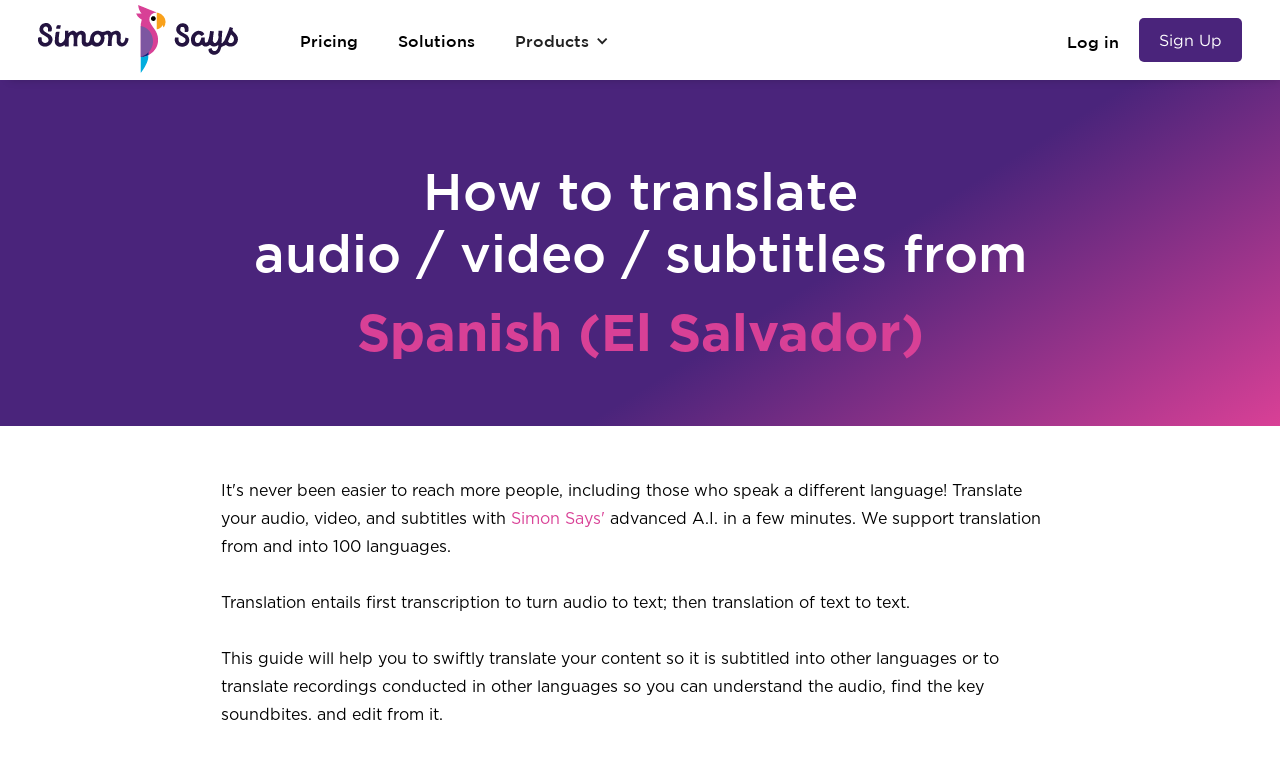

--- FILE ---
content_type: text/html
request_url: https://www.simonsaysai.com/how-to-translate-from/spanish-el-salvador
body_size: 15471
content:
<!DOCTYPE html><!-- Last Published: Sat Jan 10 2026 04:37:04 GMT+0000 (Coordinated Universal Time) --><html data-wf-domain="www.simonsaysai.com" data-wf-page="6410907b3e7270497440dcfc" data-wf-site="621173d1c16e221bb50ece5f" data-wf-collection="6410907b3e7270195040dc6d" data-wf-item-slug="spanish-el-salvador"><head><meta charset="utf-8"/><title>Translate from Spanish (El Salvador) | Simon Says</title><meta content="Translate from Spanish (El Salvador) and 100 other languages. Simon Says is the advanced A.I. to transcribe, subtitle, translate, and caption your media. Distribute your video to everyone, everywhere, in almost every language." name="description"/><meta content="Translate from Spanish (El Salvador) | Simon Says" property="og:title"/><meta content="Translate from Spanish (El Salvador) and 100 other languages. Simon Says is the advanced A.I. to transcribe, subtitle, translate, and caption your media. Distribute your video to everyone, everywhere, in almost every language." property="og:description"/><meta content="https://cdn.prod.website-files.com/621173d1c16e2272d70ece63/628e9e2871189a7f92d67b24_621173d1c16e2264870ed23e_5f23cd4d0f562a11a93a5d0f_5ed002d1b7ad2a15563bff0c_simon_says_og.png" property="og:image"/><meta content="Translate from Spanish (El Salvador) | Simon Says" property="twitter:title"/><meta content="Translate from Spanish (El Salvador) and 100 other languages. Simon Says is the advanced A.I. to transcribe, subtitle, translate, and caption your media. Distribute your video to everyone, everywhere, in almost every language." property="twitter:description"/><meta content="https://cdn.prod.website-files.com/621173d1c16e2272d70ece63/628e9e2871189a7f92d67b24_621173d1c16e2264870ed23e_5f23cd4d0f562a11a93a5d0f_5ed002d1b7ad2a15563bff0c_simon_says_og.png" property="twitter:image"/><meta property="og:type" content="website"/><meta content="summary_large_image" name="twitter:card"/><meta content="width=device-width, initial-scale=1" name="viewport"/><link href="https://cdn.prod.website-files.com/621173d1c16e221bb50ece5f/css/simonsaysai-staging.shared.9a42dc4d8.css" rel="stylesheet" type="text/css" integrity="sha384-mkLcTYNFM4cdGVnrVtkP1ZffMGq1nA0AanFf2d6ueHNuuh7jfoAYVp3nN8g16vWT" crossorigin="anonymous"/><link href="https://fonts.googleapis.com" rel="preconnect"/><link href="https://fonts.gstatic.com" rel="preconnect" crossorigin="anonymous"/><script src="https://ajax.googleapis.com/ajax/libs/webfont/1.6.26/webfont.js" type="text/javascript"></script><script type="text/javascript">WebFont.load({  google: {    families: ["Oswald:200,300,400,500,600,700","La Belle Aurore:regular","Inter:100,200,300,regular,500,600,700,800,900"]  }});</script><script type="text/javascript">!function(o,c){var n=c.documentElement,t=" w-mod-";n.className+=t+"js",("ontouchstart"in o||o.DocumentTouch&&c instanceof DocumentTouch)&&(n.className+=t+"touch")}(window,document);</script><link href="https://cdn.prod.website-files.com/621173d1c16e221bb50ece5f/621173d1c16e22206a0ece71_favicon-32x32.png" rel="shortcut icon" type="image/x-icon"/><link href="https://cdn.prod.website-files.com/621173d1c16e221bb50ece5f/621173d1c16e2293da0ecfc5_simon_says-circle-logo.png" rel="apple-touch-icon"/><link href="https://www.simonsaysai.com/how-to-translate-from/spanish-el-salvador" rel="canonical"/><script async="" src="https://www.googletagmanager.com/gtag/js?id=G-G3L18WNK4N"></script><script type="text/javascript">window.dataLayer = window.dataLayer || [];function gtag(){dataLayer.push(arguments);}gtag('set', 'developer_id.dZGVlNj', true);gtag('js', new Date());gtag('config', 'G-G3L18WNK4N');</script><meta name="apple-itunes-app" content="app-id=1434952638">
<!-- Google Tag Manager -->
<script>(function(w,d,s,l,i){w[l]=w[l]||[];w[l].push({'gtm.start':
new Date().getTime(),event:'gtm.js'});var f=d.getElementsByTagName(s)[0],
j=d.createElement(s),dl=l!='dataLayer'?'&l='+l:'';j.async=true;j.src=
'https://www.googletagmanager.com/gtm.js?id='+i+dl;f.parentNode.insertBefore(j,f);
})(window,document,'script','dataLayer','GTM-53TXHHT7');</script>
<!-- End Google Tag Manager -->
<style>
body {
    -moz-osx-font-smoothing: grayscale;
    -webkit-font-smoothing: antialiased;
}
</style>
<meta name="monetag" content="3c94770ba83966cedffce049d6a21efc">
<script>
window['_fs_debug'] = false;
window['_fs_host'] = 'fullstory.com';
window['_fs_script'] = 'edge.fullstory.com/s/fs.js';
window['_fs_org'] = 'JP9XG';
window['_fs_namespace'] = 'FS';
(function(m,n,e,t,l,o,g,y){
    if (e in m) {if(m.console && m.console.log) { m.console.log('FullStory namespace conflict. Please set window["_fs_namespace"].');} return;}
    g=m[e]=function(a,b,s){g.q?g.q.push([a,b,s]):g._api(a,b,s);};g.q=[];
    o=n.createElement(t);o.async=1;o.crossOrigin='anonymous';o.src='https://'+_fs_script;
    y=n.getElementsByTagName(t)[0];y.parentNode.insertBefore(o,y);
    g.identify=function(i,v,s){g(l,{uid:i},s);if(v)g(l,v,s)};g.setUserVars=function(v,s){g(l,v,s)};g.event=function(i,v,s){g('event',{n:i,p:v},s)};
    g.anonymize=function(){g.identify(!!0)};
    g.shutdown=function(){g("rec",!1)};g.restart=function(){g("rec",!0)};
    g.log = function(a,b){g("log",[a,b])};
    g.consent=function(a){g("consent",!arguments.length||a)};
    g.identifyAccount=function(i,v){o='account';v=v||{};v.acctId=i;g(o,v)};
    g.clearUserCookie=function(){};
    g._w={};y='XMLHttpRequest';g._w[y]=m[y];y='fetch';g._w[y]=m[y];
    if(m[y])m[y]=function(){return g._w[y].apply(this,arguments)};
    g._v="1.2.0";
})(window,document,window['_fs_namespace'],'script','user');
</script>
<script src="https://cdn.jsdelivr.net/npm/js-cookie@rc/dist/js.cookie.min.js"></script>
<script type="application/ld+json">
{
  "@context": "https://schema.org/", 
  "@type": "BreadcrumbList", 
  "itemListElement": [{
    "@type": "ListItem", 
    "position": 1, 
    "name": "Solutions",
    "item": "https://www.simonsaysai.com/solutions"  
  },{
    "@type": "ListItem", 
    "position": 2, 
    "name": "Products",
    "item": "https://www.simonsaysai.com/products"  
  },{
    "@type": "ListItem", 
    "position": 3, 
    "name": "Pricing",
    "item": "https://www.simonsaysai.com/pricing"  
  },{
    "@type": "ListItem", 
    "position": 4, 
    "name": "Blog",
    "item": "https://www.simonsaysai.com/blog"  
  },{
    "@type": "ListItem", 
    "position": 5, 
    "name": "Supported languages",
    "item": "https://www.simonsaysai.com/transcription-translation-languages"  
  },{
    "@type": "ListItem", 
    "position": 6, 
    "name": "Export options",
    "item": "https://www.simonsaysai.com/help/2650685-which-formats-can-i-export-my-transcript-to"  
  },{
    "@type": "ListItem", 
    "position": 7, 
    "name": "NLE Integrations",
    "item": "https://www.simonsaysai.com/imports-exports-integrations"  
  },{
    "@type": "ListItem", 
    "position": 8, 
    "name": "Video editing application workflows",
    "item": "https://www.simonsaysai.com/help/quick-guide-on-swiftly-getting-transcripts-in-your-video-editing-application"  
  },{
    "@type": "ListItem", 
    "position": 9, 
    "name": "Help",
    "item": "https://www.simonsaysai.com/help"  
  }]
}
</script>
<!-- Google Tag Manager -->
<script>(function(w,d,s,l,i){w[l]=w[l]||[];w[l].push({'gtm.start':
new Date().getTime(),event:'gtm.js'});var f=d.getElementsByTagName(s)[0],
j=d.createElement(s),dl=l!='dataLayer'?'&l='+l:'';j.async=true;j.src=
'https://www.googletagmanager.com/gtm.js?id='+i+dl;f.parentNode.insertBefore(j,f);
})(window,document,'script','dataLayer','GTM-K8FXMFN');</script>
<!-- End Google Tag Manager -->
<script id="profitwell-js" data-pw-auth="ac829d7f8843e6ba7d120ced679a26b9">
        (function(i,s,o,g,r,a,m){i[o]=i[o]||function(){(i[o].q=i[o].q||[]).push(arguments)};
        a=s.createElement(g);m=s.getElementsByTagName(g)[0];a.async=1;a.src=r+'?auth='+
        s.getElementById(o+'-js').getAttribute('data-pw-auth');m.parentNode.insertBefore(a,m);
        })(window,document,'profitwell','script','https://public.profitwell.com/js/profitwell.js');

        profitwell('start', {});
</script>

<script type="text/javascript">(function(o){var b="https://niblewren.co/anywhere/",t="c218dbbf001d4a739e785c9a8e66fb076aee840bcead460aa12cffca80799dc5",a=window.AutopilotAnywhere={_runQueue:[],run:function(){this._runQueue.push(arguments);}},c=encodeURIComponent,s="SCRIPT",d=document,l=d.getElementsByTagName(s)[0],p="t="+c(d.title||"")+"&u="+c(d.location.href||"")+"&r="+c(d.referrer||""),j="text/javascript",z,y;if(!window.Autopilot) window.Autopilot=a;if(o.app) p="devmode=true&"+p;z=function(src,asy){var e=d.createElement(s);e.src=src;e.type=j;e.async=asy;l.parentNode.insertBefore(e,l);};y=function(){z(b+t+'?'+p,true);};if(window.attachEvent){window.attachEvent("onload",y);}else{window.addEventListener("load",y,false);}})({});</script>
<script type='text/javascript' src='https://platform-api.sharethis.com/js/sharethis.js#property=63e1f335b2f3620019abba6f&product=inline-share-buttons' async='async'></script>
<meta name="google-adsense-account" content="ca-pub-1918936818452477"><link href="https://www.simonsaysai.com/how-to-translate-to/spanish-el-salvador" rel="canonical" />
<meta http-equiv="content-language" content="en-US">
<script type="application/ld+json">
{
  "@context": "https://schema.org/", 
  "@type": "HowTo", 
  "name": "How to translate audio/video/subtitles from Spanish (El Salvador) with AI",
  "description": "Accurately translate your audio/video/subtitles from Spanish (El Salvador) with AI in a few minutes. Translation entails first transcription to turn audio to text; then translation of text to text. This guide will help you to swiftly translate your content so it is subtitled into other languages for international regions or translate recordings conducted in other languages so you can understand the audio and edit it.",
  "image": "https://cdn.prod.website-files.com/5eb25153880c3e604c84e5b7/5f330574cbf7b27e052cfd17_SimonSays_translated.png",
  "totalTime": "PT5M",
  "estimatedCost": {
    "@type": "MonetaryAmount",
    "currency": "USD",
    "value": "0"
  },
  "supply": [{
    "@type": "HowToSupply",
    "name": "Audio/video files, audio/video edits"
  },{
    "@type": "HowToSupply",
    "name": "Projects, sequences, timelines"
  }],
  "tool": [{
    "@type": "HowToTool",
    "name": "AI transcription/translation tool like SimonSaysAI.com"
  },{
    "@type": "HowToTool",
    "name": "Social media site (YouTube, Facebook, Instagram, Twitter), your NLE (like Adobe Premiere Pro, FCPX, Avid Media Composer, DaVinci Resolve)"
  }],
  "step": [{
    "@type": "HowToStep",
    "text": "Import your audio and video via the web, macOS app, or Final Cut Pro X extension. You can import numerous files concurrently. The uploading/importing speed depends on how big the file is and Internet speeds. Almost all file formats/codecs are supported by SimonSays.ai and often they will be transcoded to prepare it for the transcription stage.",
    "image": "https://cdn.prod.website-files.com/5eb25153880c3e604c84e5b7/5f288e64e1a34506c373fa5f_HowTo_import_media.png",
    "name": "Import audio/video files",
    "url": "https://www.simonsaysai.com/how-to-translate-from/spanish-el-salvador#step1"  
  },{
    "@type": "HowToStep",
    "text": "Select the language Spanish (El Salvador) (or whatever is the original language your recording is in) and then click ’Transcribe'. You need to turn the audio into text within the same language first. Transcription takes a few minutes and when it is ready, you can edit it, add speaker labels, and invite collaborators.",
    "image": "https://cdn.prod.website-files.com/5eb25153880c3e604c84e5b7/5f2b179e2ff89a132a24ad34_HowTo_transcribe2.png",
    "name": "Choose Spanish (El Salvador) & transcribe",
    "url": "https://www.simonsaysai.com/how-to-translate-from/spanish-el-salvador#step2"
  },{
    "@type": "HowToStep",
    "text": "Next translate your transcript by clicking 'Export' and choosing the respective Translate icon. Choose the languages you want to translated your transcript to.",
    "image": "https://cdn.prod.website-files.com/5eb25153880c3e604c84e5b7/5f2b184840808402757aadc6_HowTo_select_language.png",
    "name": "Edit & Translate (if need be)",
    "url": "https://www.simonsaysai.com/how-to-translate-from/spanish-el-salvador#step3"
  },{
    "@type": "HowToStep",
    "text": "The translation completes in seconds. You will see the translated transcript appear when ready. Like before, the transcript is editable. If you are looking for a Word or text document, you can export it at this step. If you are looking for translated subtitles, go to Step 5.",
    "image": "https://cdn.prod.website-files.com/5eb25153880c3e604c84e5b7/5f330574cbf7b27e052cfd17_SimonSays_translated.png",
    "name": "Preview in the Visual Subtitle Editor",
    "url": "https://www.simonsaysai.com/how-to-translate-from/spanish-el-salvador#step4"
  },{
    "@type": "HowToStep",
    "text": "For translated subtitles, export the project (with the original and translated transcripts) to the Visual Subtitle Editor: click export and choose the respective icon. This step is about taking your paragraphed text (your transcript) and converting it to subtitle formatting for on-screen display. With the Visual Subtitle Editor you can set parameters such as the maximum number of lines per subtitle card and number of characters per line. The benefit is you get to preview how the subtitles will be formatted on-screen and you can easily edit it to be as you like.",
    "image": "https://cdn.prod.website-files.com/5eb25153880c3e604c84e5b7/5f2ca2c4be141f7b3ae1df5b_HowTo_export_VSE.png",
    "name": "Preview in the Visual Subtitle Editor",
    "url": "https://www.simonsaysai.com/how-to-translate-from/spanish-el-salvador#step5"
  },{
    "@type": "HowToStep",
    "text": "The last step is the final export. You can export to 'burn-in' which 'prints' the translated subtitles onto the video itself. This is good for platforms such as Instagram that doesn't have a subtitle option. Or export to a subtitle format, such as SRT or WebVTT, which is suitable when you upload your video to YouTube, Vimeo, and Facebook. Or download FCPXML Captions, Avid SubCap, STL for video editing applications such as Avid Media Composer, Adobe Premiere Pro, FCPX, and DaVinci Resolve.",
    "image": "https://cdn.prod.website-files.com/5eb25153880c3e604c84e5b7/5f2b2dea3f90bd78c11fd0f3_HowTo_export_subtitles_captions.png",
    "name": "Export subtitles",
    "url": "https://www.simonsaysai.com/how-to-translate-from/spanish-el-salvador#step6"
  }]    
}
</script></head><body><div class="top-button"><div id="Top" data-w-id="d0c5a58b-f10a-ff7b-dc0e-84181b398aa5" class="top"></div><a href="#Top" class="back-to-top-2 w-inline-block"><div class="top-arrow-2"></div></a></div><div class="navigation-wrap"><div data-collapse="medium" data-animation="default" data-duration="400" data-easing="ease" data-easing2="ease" role="banner" class="navigation w-nav"><div class="navigation-container"><div class="navigation-left"><a href="/" class="w-inline-block"><div class="image-59" data-w-id="59fe3dad-23ec-b5c4-1a9c-eb76a445e2e1" data-animation-type="lottie" data-src="https://cdn.prod.website-files.com/621173d1c16e221bb50ece5f/621173d1c16e2272620ed020_blink.json" data-loop="1" data-direction="1" data-autoplay="1" data-is-ix2-target="0" data-renderer="svg" data-default-duration="4" data-duration="0"></div></a><div class="nav-menu"><a href="/pricing" class="link-block-13 w-inline-block"><div class="link-top-nav">Pricing</div></a><a href="/solutions" class="link-block-13 w-inline-block"><div class="link-top-nav">Solutions</div></a><div data-hover="true" data-delay="0" class="dropdown w-dropdown"><div class="dropdown-toggle-3 w-dropdown-toggle"><div class="w-icon-dropdown-toggle"></div><div class="text-block-45">Products</div></div><nav class="dropdown-list-4 w-dropdown-list"><div class="dropdown-pointer"><div class="dropdown-wrapper"><a href="/products" class="dropdown-link-2 w-inline-block"><div class="nav-content-wrap"><div class="text-block-62">🌐 Transcribe &amp; Assemble</div></div></a><a href="https://apps.apple.com/app/simon-says-transcription/id1441555493?mt=12" target="_blank" class="dropdown-link-2 w-inline-block"><div class="nav-content-wrap"><div class="text-block-62">💻macOS application</div></div></a><a href="/adobe-premiere-pro" class="dropdown-link-2 w-inline-block"><img src="https://cdn.prod.website-files.com/621173d1c16e221bb50ece5f/621173d1c16e2234c30ed008_Adobe_Premiere_Pro_CC_icon.svg.png" loading="lazy" alt="Adobe Premiere logo" class="image-67"/><div class="nav-content-wrap"><div class="text-block-62">Adobe PP Ext</div></div></a><a href="/final-cut-pro" class="dropdown-link-2 w-inline-block"><img src="https://cdn.prod.website-files.com/621173d1c16e221bb50ece5f/621173d1c16e225f8f0ed136_2015_Final_Cut_Pro_Logo.png" loading="lazy" alt="logo of FCP, an integration of Simon Says" class="image-67"/><div class="nav-content-wrap"><div class="text-block-62">Final Cut Pro Ext</div></div></a><a href="/blackmagic-davinci-resolve-extension" class="dropdown-link-2 w-inline-block"><img src="https://cdn.prod.website-files.com/621173d1c16e221bb50ece5f/621173d1c16e2296220ed018_Papirus-Team-Papirus-Apps-Resolve.svg" loading="lazy" alt="DaVinci Resolve logo" class="image-67"/><div class="nav-content-wrap"><div class="text-block-62">DaVinci Resolve</div></div></a><a href="https://apps.apple.com/app/simon-says-transcription/id1441555493?mt=12" target="_blank" class="dropdown-link-2-copy w-inline-block"><div class="nav-content-wrap"><img src="https://cdn.prod.website-files.com/621173d1c16e221bb50ece5f/621173d1c16e22174e0ed019_adobe-creative-cloud-logo.png" loading="lazy" alt="" class="image-67"/><div class="text-block-62">Premiere Pro &amp; Audition</div></div></a><a href="https://www.simonsaysai.com/on-premise-ai-transcription" class="dropdown-link-2 w-inline-block"><div class="nav-content-wrap"><div class="text-block-62">🔒Mac/PC on-premise</div></div></a><a href="https://apps.apple.com/app/simon-says-transcription/id1434952638" target="_blank" class="dropdown-link-2 w-inline-block"><div class="nav-content-wrap"><div class="text-block-62">📱 iPhone</div></div></a><a href="/products" class="bottom-link w-inline-block"><div class="text-block-63">See All</div></a></div><div class="pointer"></div></div></nav></div><div data-hover="true" data-delay="0" class="dropdown-3-copy w-dropdown"><div class="dropdown-toggle-3-copy w-dropdown-toggle"><div class="w-icon-dropdown-toggle"></div><a href="#" class="dropdown-link-copy-copy w-inline-block"><div class="nav-content-wrap-copy"><div class="text-block-47-copy">En</div></div></a></div><nav class="dropdown-list-4-copy w-dropdown-list"><div class="dropdown-pointer"><div class="dropdown-wrapper"><a href="/fr/home" class="dropdown-link-copy w-inline-block"><div class="nav-content-wrap"><div class="text-block-47-copy-2">Fr</div></div></a><a href="/da/home" class="dropdown-link-copy w-inline-block"><div class="nav-content-wrap"><div class="text-block-47-copy-2">DA</div></div></a><a href="/de/home" class="dropdown-link-copy w-inline-block"><div class="nav-content-wrap"><div class="text-block-47-copy-2">DE</div></div></a><a href="/es/home" class="dropdown-link-copy w-inline-block"><div class="nav-content-wrap"><div class="text-block-47-copy-2">DE</div></div></a><a href="/it/home" class="dropdown-link-copy w-inline-block"><div class="nav-content-wrap"><div class="text-block-47-copy-2">It</div></div></a><a href="/he/home" class="dropdown-link-copy w-inline-block"><div class="nav-content-wrap"><div class="text-block-47-copy-2">HE</div></div></a><a href="/ar/home" class="dropdown-link-copy w-inline-block"><div class="nav-content-wrap"><div class="text-block-47-copy-2">AR</div></div></a></div><div class="pointer"></div></div></nav></div></div></div><div class="navigation-right"><a href="https://app1.simonsaysai.com/signin" class="link-block-13 login-link-top-nav w-inline-block"><div class="link-top-nav">Log in</div></a><a href="https://app1.simonsaysai.com/signup" class="btn-3 sign-up-btn-top-nav w-button">Sign Up</a></div></div></div><div data-collapse="medium" data-animation="default" data-duration="400" data-easing="ease" data-easing2="ease" role="banner" class="navigation-mob w-nav"><div class="navigation-container-mob"><a href="/" class="link-block-12 w-inline-block"><div class="image-59" data-w-id="e498a703-b2b9-b7e6-cdd1-2559b118332a" data-animation-type="lottie" data-src="https://cdn.prod.website-files.com/621173d1c16e221bb50ece5f/621173d1c16e2272620ed020_blink.json" data-loop="1" data-direction="1" data-autoplay="1" data-is-ix2-target="0" data-renderer="svg" data-default-duration="4" data-duration="0"></div></a><div data-hover="true" data-delay="0" class="dropdown-3-copy w-dropdown"><div class="dropdown-toggle-3-copy w-dropdown-toggle"><div class="icon-12 w-icon-dropdown-toggle"></div><a href="#" class="dropdown-link-copy-copy w-inline-block"><div class="nav-content-wrap-copy"><div class="text-block-47-copy">En</div></div></a></div><nav class="dropdown-list-4-copy w-dropdown-list"><div class="dropdown-pointer"><div class="dropdown-wrapper"><a href="#" class="dropdown-link-copy w-inline-block"><div class="nav-content-wrap"><div class="text-block-47-copy-2">Fr</div></div></a><a href="#" class="dropdown-link-copy w-inline-block"><div class="nav-content-wrap"><div class="text-block-47-copy-2">Es</div></div></a><a href="#" class="dropdown-link-copy w-inline-block"><div class="nav-content-wrap"><div class="text-block-47-copy-2">It</div></div></a></div><div class="pointer"></div></div></nav></div><div data-hover="false" data-delay="0" class="dropdown-3-copy-copy w-dropdown"><div class="dropdown-toggle-3-copy w-dropdown-toggle"><a href="#" class="link-block-14 w-inline-block"><div class="nav-content-wrap-copy"><div class="text-block-66">EN</div></div></a></div><nav class="dropdown-list-4-copy-mobile w-dropdown-list"><div class="dropdown-pointer"><div class="dropdown-wrapper"><a href="#" class="dropdown-link-copy w-inline-block"><div class="nav-content-wrap"><div class="text-block-47-copy-2">FA</div></div></a><a href="#" class="dropdown-link-copy w-inline-block"><div class="nav-content-wrap"><div class="text-block-47-copy-2">ES</div></div></a><a href="#" class="dropdown-link-copy w-inline-block"><div class="nav-content-wrap"><div class="text-block-47-copy-2">IT</div></div></a></div><div class="pointer"></div></div></nav></div><nav role="navigation" class="mobile-nav w-nav-menu"><a href="/pricing" class="mobile-nav-link">Pricing</a><a href="/solutions" class="mobile-nav-link">Solutions</a><div data-hover="false" data-delay="0" class="mobile-dropdown w-dropdown"><div class="mobile-toggle w-dropdown-toggle"><div class="icon-11 w-icon-dropdown-toggle"></div><div class="text-block-65">Products</div></div><nav class="dropdown-list-5 w-dropdown-list"><a href="/" class="dropdown-link-mob w-inline-block"><div class="nav-content-wrap"><div class="text-block-62">🌐 Transcribe &amp; Assemble</div></div></a><a href="https://apps.apple.com/app/simon-says-transcription/id1441555493?mt=12" target="_blank" class="dropdown-link-mob w-inline-block"><div class="text-block-62">💻 macOS application</div></a><a href="/adobe-premiere-pro" target="_blank" class="dropdown-link-mob w-inline-block"><img src="https://cdn.prod.website-files.com/621173d1c16e221bb50ece5f/621173d1c16e2234c30ed008_Adobe_Premiere_Pro_CC_icon.svg.png" loading="lazy" alt="Adobe Premiere logo" class="image-67"/><div class="nav-content-wrap"><div class="text-block-62">Adobe PP Ext</div></div></a><a href="/final-cut-pro" target="_blank" class="dropdown-link-mob w-inline-block"><img src="https://cdn.prod.website-files.com/621173d1c16e221bb50ece5f/621173d1c16e22ffc70ecebd_FCPX-icon.png" loading="lazy" alt="logo of FCPX, an integration of simon says" class="image-67"/><div class="nav-content-wrap"><div class="text-block-62">Final Cut Pro X Ext</div></div></a><a href="/blackmagic-davinci-resolve-extension" target="_blank" class="dropdown-link-mob w-inline-block"><img src="https://cdn.prod.website-files.com/621173d1c16e221bb50ece5f/621173d1c16e2296220ed018_Papirus-Team-Papirus-Apps-Resolve.svg" loading="lazy" alt="DaVinci Resolve logo" class="image-68"/><div class="text-block-62">DaVinci Resolve</div></a><a href="https://apps.apple.com/app/simon-says-transcription/id1441555493?mt=12" target="_blank" class="dropdown-link-mob-copy w-inline-block"><img src="https://cdn.prod.website-files.com/621173d1c16e221bb50ece5f/621173d1c16e22174e0ed019_adobe-creative-cloud-logo.png" loading="lazy" alt="" class="image-68"/><div class="text-block-62">Premiere Pro &amp; Audition</div></a><a href="/on-premise-ai-transcription" class="dropdown-link-mob w-inline-block"><div class="nav-content-wrap"><div class="text-block-62">🔒 Mac/PC on-premise</div></div></a><a href="https://apps.apple.com/app/simon-says-transcription/id1434952638" target="_blank" class="dropdown-link-mob w-inline-block"><div class="nav-content-wrap"><div class="text-block-62">📱 iPhone</div></div></a><a href="/products" class="dropdown-link-mob w-inline-block"><div class="nav-content-wrap"><div class="text-block-62">See All</div></div></a></nav></div><a href="https://app1.simonsaysai.com/signin" class="mobile-nav-link">Log in</a><a href="https://app.simonsaysai.com/signup" class="btn-3 w-button">Sign Up</a></nav><div class="menu-button-4 w-nav-button"><div class="w-icon-nav-menu"></div></div></div></div></div><div class="section-34"><div class="div-block-63"><h1 class="heading-22">How to translate<br/>audio / video / subtitles from </h1><h2 class="heading-23-c-2">Spanish (El Salvador)</h2></div></div><div class="section-28-copy"><div class="div-block-109"><div><div class="paragraph-12 dark"><strong class="paragraph-12 dark">It&#x27;s never been easier to reach more people, including those who speak a different language! Translate your audio, video, and subtitles with </strong><a href="/assembleedit" class="link-22"><strong class="paragraph-12 pink">Simon Says&#x27;</strong></a><strong class="paragraph-12 dark"> advanced A.I. in a few minutes. We support translation from and into 100 languages.<br/><br/>Translation entails first transcription to turn audio to text; then translation of text to text.<br/><br/>This guide will help you to swiftly translate your content so it is subtitled into other languages or to translate recordings conducted in other languages so you can understand the audio, find the key soundbites, and edit from it.<br/></strong></div><div class="div-block-165"><a href="https://app.simonsaysai.com/signup" class="button-20-copy white signup-btn-hero w-button">Start Translating for Free</a></div><a href="https://www.simonsaysai.com/how-to-translate-to/spanish-el-salvador" class="w-inline-block"><h4 class="heading-72">Looking to translate <em>to </em>this language?</h4></a><h2 class="heading-70">Translate from Spanish</h2><ol role="list" class="paragraph-12-copy"><li><p id="step1" class="paragraph-16">Import your audio and video via the <a href="/" class="link-26">web</a>, <a href="https://apps.apple.com/app/simon-says-transcription/id1441555493?mt=12" class="link-26">macOS app</a>, <a href="/adobe-premiere-pro" class="link-26">Adobe Premiere Pro extension</a>, <a href="/blackmagic-davinci-resolve-extension" class="link-26">Blackmagic DaVinci Resolve extension</a>, or <a href="https://apps.apple.com/app/simon-says-transcription/id1441555493?mt=12" class="link-26">Final Cut Pro X extension</a>. You can import multiple files at the same time.</p><div class="image-block"><img src="https://cdn.prod.website-files.com/621173d1c16e221bb50ece5f/621173d1c16e2253740ecffb_HowTo_import_media2.png" sizes="(max-width: 479px) 92vw, (max-width: 767px) 81vw, (max-width: 991px) 84vw, 797.98828125px" srcset="https://cdn.prod.website-files.com/621173d1c16e221bb50ece5f/621173d1c16e2253740ecffb_HowTo_import_media2-p-500.png 500w, https://cdn.prod.website-files.com/621173d1c16e221bb50ece5f/621173d1c16e2253740ecffb_HowTo_import_media2-p-800.png 800w, https://cdn.prod.website-files.com/621173d1c16e221bb50ece5f/621173d1c16e2253740ecffb_HowTo_import_media2.png 822w" alt="Import your video to Simon Says AI" class="image-66"/><div class="image-note">Import your audio and video via the web, macOS app, or Final Cut Pro X extension</div></div></li><li><p id="step2">Select the language:</p><div class="text-block-83">Spanish (El Salvador)</div><p>or whichever is the original language your recording is in and then click &#x27;Transcribe&#x27;. You need to turn the audio into text within the same language first. Transcription takes a few minutes and when it is ready, you can edit it, add speaker labels, and invite collaborators.</p><img src="https://cdn.prod.website-files.com/621173d1c16e221bb50ece5f/621173d1c16e2208160ecfdb_HowTo_transcribe2.png" alt="Simon Says swiftly transcribes" class="image-72"/></li><li><p id="step3">Next translate your transcript by clicking &quot;Export&quot; and choosing the respective Translate icon. Choose the language(s) you want to translate your audio/video to.</p><div class="image-block-copy"><img src="https://cdn.prod.website-files.com/621173d1c16e221bb50ece5f/63c9d3b0905a5c5680188e42_Screenshot%202023-01-19%20at%203.34.10%20PM.png" sizes="(max-width: 479px) 92vw, (max-width: 767px) 81vw, (max-width: 991px) 84vw, 798.0078125px" srcset="https://cdn.prod.website-files.com/621173d1c16e221bb50ece5f/63c9d3b0905a5c5680188e42_Screenshot%202023-01-19%20at%203.34.10%20PM-p-500.png 500w, https://cdn.prod.website-files.com/621173d1c16e221bb50ece5f/63c9d3b0905a5c5680188e42_Screenshot%202023-01-19%20at%203.34.10%20PM-p-800.png 800w, https://cdn.prod.website-files.com/621173d1c16e221bb50ece5f/63c9d3b0905a5c5680188e42_Screenshot%202023-01-19%20at%203.34.10%20PM-p-1080.png 1080w, https://cdn.prod.website-files.com/621173d1c16e221bb50ece5f/63c9d3b0905a5c5680188e42_Screenshot%202023-01-19%20at%203.34.10%20PM.png 1170w" alt="" class="image-66"/><div class="image-note">Click &quot;Export&quot; and this screen appears. Choose theTranslate icon.</div></div><div class="image-block-copy"><img src="https://cdn.prod.website-files.com/621173d1c16e221bb50ece5f/621173d1c16e220df00ed000_HowTo_select_language.png" sizes="(max-width: 479px) 92vw, (max-width: 767px) 81vw, (max-width: 991px) 84vw, 797.998046875px" srcset="https://cdn.prod.website-files.com/621173d1c16e221bb50ece5f/621173d1c16e220df00ed000_HowTo_select_language-p-500.png 500w, https://cdn.prod.website-files.com/621173d1c16e221bb50ece5f/621173d1c16e220df00ed000_HowTo_select_language-p-800.png 800w, https://cdn.prod.website-files.com/621173d1c16e221bb50ece5f/621173d1c16e220df00ed000_HowTo_select_language.png 820w" alt="Simon Says supports 100+ languages" class="image-66"/><div class="image-note">Select Translate and language options appear: choose the language(s) you want to translate your transcript to.</div></div></li><li><p id="step4" class="paragraph-16">Wooohooo! The translation completes in seconds. You will see the translated transcript(s) appear when ready. (Each translated language will have its own transcript.)<br/><br/>Like before, the transcripts are editable.<br/>‍<br/>If you are looking for a Word or text document, you can export it at this step.<br/><br/>If you are looking for translated subtitles, go to Step 5.</p><div class="image-block-copy"><img src="https://cdn.prod.website-files.com/621173d1c16e221bb50ece5f/621173d1c16e221f990ed004_SimonSays_transcription.png" sizes="(max-width: 479px) 92vw, (max-width: 767px) 81vw, (max-width: 991px) 84vw, 797.998046875px" srcset="https://cdn.prod.website-files.com/621173d1c16e221bb50ece5f/621173d1c16e221f990ed004_SimonSays_transcription-p-500.png 500w, https://cdn.prod.website-files.com/621173d1c16e221bb50ece5f/621173d1c16e221f990ed004_SimonSays_transcription-p-800.png 800w, https://cdn.prod.website-files.com/621173d1c16e221bb50ece5f/621173d1c16e221f990ed004_SimonSays_transcription-p-1080.png 1080w, https://cdn.prod.website-files.com/621173d1c16e221bb50ece5f/621173d1c16e221f990ed004_SimonSays_transcription.png 1156w" alt="Simon Says transcription" class="image-66"/><div class="image-note">Click export and choose the respective icon</div></div></li><li><p id="step5" class="paragraph-16">For translated subtitles, export the project (with the original and translated transcripts) to the Visual Subtitle Editor: click export and choose the respective icon.<br/><br/>This step is about taking your paragraphed text (your transcript) and converting it to subtitle formatting for on-screen display.<br/><br/>With the Visual Subtitle Editor you can set parameters such as the maximum number of lines per subtitle card and number of characters per line. The benefit is you get to preview how the subtitles will be formatted on-screen and you can easily edit it to be as you like.</p><div class="image-block-copy"><img src="https://cdn.prod.website-files.com/621173d1c16e221bb50ece5f/621173d1c16e2207450ed005_HowTo_export_VSE.png" sizes="(max-width: 479px) 92vw, (max-width: 767px) 81vw, (max-width: 991px) 84vw, 797.998046875px" srcset="https://cdn.prod.website-files.com/621173d1c16e221bb50ece5f/621173d1c16e2207450ed005_HowTo_export_VSE-p-500.png 500w, https://cdn.prod.website-files.com/621173d1c16e221bb50ece5f/621173d1c16e2207450ed005_HowTo_export_VSE-p-800.png 800w, https://cdn.prod.website-files.com/621173d1c16e221bb50ece5f/621173d1c16e2207450ed005_HowTo_export_VSE.png 894w" alt="Simon Says&#x27; visual subtitle editor" class="image-66"/><div class="image-note">You will see the translated transcript appear when ready</div></div></li><li><p id="step6" class="paragraph-16">The last step is the final export.<br/><br/>You can export to &quot;burn-in&quot; which &#x27;prints&#x27; the translated subtitles onto the video itself. This is good for platforms such as Instagram.<br/><br/>Or export to a subtitle format, such as SRT or WebVTT, which is suitable when you upload your video to YouTube, Vimeo, and Facebook.<br/><br/>Or download SRT, FCPXML Captions, Avid SubCap, STL for video editing applications such as Avid Media Composer, Adobe Premiere Pro, FCPX, and DaVinci Resolve.</p><div class="image-block"><img src="https://cdn.prod.website-files.com/621173d1c16e221bb50ece5f/621173d1c16e22e3ac0ecfff_HowTo_export_subtitles_captions.png" sizes="(max-width: 479px) 92vw, (max-width: 767px) 81vw, (max-width: 991px) 84vw, 797.998046875px" srcset="https://cdn.prod.website-files.com/621173d1c16e221bb50ece5f/621173d1c16e22e3ac0ecfff_HowTo_export_subtitles_captions-p-500.png 500w, https://cdn.prod.website-files.com/621173d1c16e221bb50ece5f/621173d1c16e22e3ac0ecfff_HowTo_export_subtitles_captions-p-800.png 800w, https://cdn.prod.website-files.com/621173d1c16e221bb50ece5f/621173d1c16e22e3ac0ecfff_HowTo_export_subtitles_captions.png 864w" alt="Simon Says exports numerous subtitle formats" class="image-66"/><div class="image-note">You can export to &quot;burn-in&quot; which &#x27;prints&#x27; the subtitles onto the video itself.</div></div><h2 class="heading-23-b">How to translate<br/>your audio/video/subtitles from </h2><h2 class="heading-23-c">Spanish (El Salvador)</h2><div style="padding-top:56.17021276595745%" class="w-embed-youtubevideo youtube-2-copy"><iframe src="https://www.youtube-nocookie.com/embed/Ihw8KGu0fhk?rel=0&amp;controls=1&amp;autoplay=1&amp;mute=1&amp;start=0" frameBorder="0" style="position:absolute;left:0;top:0;width:100%;height:100%;pointer-events:auto" allow="autoplay; encrypted-media" allowfullscreen="" title="How to Translate Transcripts and Subtitles/Captions on Simon Says Website"></iframe></div><div class="div-block-98"><a href="https://www.simonsaysai.com/how-to-transcribe-in/spanish-el-salvador" class="w-inline-block"><img alt="Simon Says transcribes videos" src="https://cdn.prod.website-files.com/621173d1c16e2272d70ece63/628e9e2871189a7765d67b25_621173d1c16e2249100ed282_5f1789c600716c42cdf4c492_5f177ea4834eda6d67bcefe3_SimonSays_transcribes.png" sizes="(max-width: 479px) 40px, (max-width: 1279px) 80px, (max-width: 1439px) 6vw, 80px" srcset="https://cdn.prod.website-files.com/621173d1c16e2272d70ece63/628e9e2871189a7765d67b25_621173d1c16e2249100ed282_5f1789c600716c42cdf4c492_5f177ea4834eda6d67bcefe3_SimonSays_transcribes-p-500.png 500w, https://cdn.prod.website-files.com/621173d1c16e2272d70ece63/628e9e2871189a7765d67b25_621173d1c16e2249100ed282_5f1789c600716c42cdf4c492_5f177ea4834eda6d67bcefe3_SimonSays_transcribes.png 587w" class="image-63"/></a><a href="https://www.simonsaysai.com/how-to-caption-in/spanish-el-salvador" class="w-inline-block"><img alt="Simon Says captions videos" src="https://cdn.prod.website-files.com/621173d1c16e2272d70ece63/628e9e2871189a360cd67b26_621173d1c16e225cbc0ed13e_5f23d17ab5e5018280821cf8_5f23d07d52851401b82770bf_cc2.png" class="image-63"/></a><a href="https://www.simonsaysai.com/how-to-subtitle-in/spanish-el-salvador" class="w-inline-block"><img alt="Simon Says subtitles videos" src="https://cdn.prod.website-files.com/621173d1c16e2272d70ece63/628e9e2871189a66acd67b23_621173d1c16e2220990ed0c6_5f23d17ab5e5012536821cf9_5f23d084f1651d5d84f3d0cc_subtitle.png" class="image-63"/></a><a href="https://www.simonsaysai.com/how-to-translate-to/spanish-el-salvador" class="w-inline-block"><img alt="Simon Says translates videos" src="https://cdn.prod.website-files.com/621173d1c16e2272d70ece63/628e9e2871189a1257d67b22_621173d1c16e2222910ed260_5f1789c600716c3a85f4c491_5f177ea46f6c950c0245aa11_SimonSays_translates.png" sizes="(max-width: 479px) 40px, (max-width: 1279px) 80px, (max-width: 1439px) 6vw, 80px" srcset="https://cdn.prod.website-files.com/621173d1c16e2272d70ece63/628e9e2871189a1257d67b22_621173d1c16e2222910ed260_5f1789c600716c3a85f4c491_5f177ea46f6c950c0245aa11_SimonSays_translates-p-500.png 500w, https://cdn.prod.website-files.com/621173d1c16e2272d70ece63/628e9e2871189a1257d67b22_621173d1c16e2222910ed260_5f1789c600716c3a85f4c491_5f177ea46f6c950c0245aa11_SimonSays_translates.png 593w" class="image-63"/></a></div></li></ol></div><div><h3 class="how-to-list-text">Are you looking to dub your videos? <a href="https://www.simonsaysai.com/help/how-to-dub-a-video">Learn more</a>.</h3><h3 class="how-to-list-text">With Simon Says, you can also:</h3><div class="w-layout-grid how-to-list-copy"><a href="https://www.simonsaysai.com/how-to-translate-to/spanish-el-salvador" class="link-block-20 w-inline-block"><div class="div-block-101"><img loading="lazy" alt="" src="https://cdn.prod.website-files.com/621173d1c16e2272d70ece63/628e9e2871189a1257d67b22_621173d1c16e2222910ed260_5f1789c600716c3a85f4c491_5f177ea46f6c950c0245aa11_SimonSays_translates.png" sizes="(max-width: 479px) 28vw, (max-width: 767px) 26vw, (max-width: 991px) 27vw, 251.396484375px" srcset="https://cdn.prod.website-files.com/621173d1c16e2272d70ece63/628e9e2871189a1257d67b22_621173d1c16e2222910ed260_5f1789c600716c3a85f4c491_5f177ea46f6c950c0245aa11_SimonSays_translates-p-500.png 500w, https://cdn.prod.website-files.com/621173d1c16e2272d70ece63/628e9e2871189a1257d67b22_621173d1c16e2222910ed260_5f1789c600716c3a85f4c491_5f177ea46f6c950c0245aa11_SimonSays_translates.png 593w" class="image-71-copy"/></div><div class="div-block-100"><h2 class="how-to-text">Translate to</h2><h2 class="how-to-language-2">Spanish (El Salvador)</h2></div></a><a href="https://www.simonsaysai.com/how-to-transcribe-in/spanish-el-salvador" class="link-block-20 w-inline-block"><div class="div-block-101"><img loading="lazy" alt="" src="https://cdn.prod.website-files.com/621173d1c16e2272d70ece63/628e9e2871189a7765d67b25_621173d1c16e2249100ed282_5f1789c600716c42cdf4c492_5f177ea4834eda6d67bcefe3_SimonSays_transcribes.png" sizes="(max-width: 479px) 28vw, (max-width: 767px) 26vw, (max-width: 991px) 27vw, 251.396484375px" srcset="https://cdn.prod.website-files.com/621173d1c16e2272d70ece63/628e9e2871189a7765d67b25_621173d1c16e2249100ed282_5f1789c600716c42cdf4c492_5f177ea4834eda6d67bcefe3_SimonSays_transcribes-p-500.png 500w, https://cdn.prod.website-files.com/621173d1c16e2272d70ece63/628e9e2871189a7765d67b25_621173d1c16e2249100ed282_5f1789c600716c42cdf4c492_5f177ea4834eda6d67bcefe3_SimonSays_transcribes.png 587w" class="image-71-copy"/></div><div class="div-block-100"><h2 class="how-to-text">Transcribe in </h2><h2 class="how-to-language-2">Spanish (El Salvador)</h2></div></a><a href="https://www.simonsaysai.com/how-to-subtitle-in/spanish-el-salvador" class="link-block-20 w-inline-block"><div class="div-block-101"><img loading="lazy" alt="" src="https://cdn.prod.website-files.com/621173d1c16e2272d70ece63/628e9e2871189a66acd67b23_621173d1c16e2220990ed0c6_5f23d17ab5e5012536821cf9_5f23d084f1651d5d84f3d0cc_subtitle.png" class="image-71-copy"/></div><div class="div-block-100"><h2 class="how-to-text">Caption and Subtitle in</h2><h2 class="how-to-language-2">Spanish (El Salvador)</h2></div></a></div><div class="text-block-90">See the <a href="/transcription-translation-languages" class="link-14">full list</a> of supported languages.</div></div></div></div><section id="call-to-action" class="call-to-action-3"><div class="centered-container-2 w-container"><h2 class="heading-25">Try Simon Says for free.</h2><a href="https://app.simonsaysai.com/signup" class="button-13 w-button">Sign Up</a><p class="paragraph-11">15 minutes free credit</p></div></section><footer id="footer" data-w-id="6cfebce6-f3d7-2d9e-eb1f-b13a6f4f332d" class="footer"><div class="w-container"><div class="footer-flex-container"><div><h2 class="footer-heading">Products</h2><ul role="list" class="w-list-unstyled"><li><a href="https://app.simonsaysai.com/signin" class="footer-link signup-link-footer">Sign In | Sign Up</a></li><li><a href="/pricing" class="footer-link">Pricing</a></li><li><a href="/solutions" class="footer-link">Solutions</a><a href="/products" class="footer-link">Full Product List</a></li><li><a href="https://www.simonsaysai.com" class="footer-link">🌐Website</a></li><li class="list-item-4"><img src="https://cdn.prod.website-files.com/621173d1c16e221bb50ece5f/621173d1c16e2296220ed018_Papirus-Team-Papirus-Apps-Resolve.svg" loading="lazy" alt="DaVinci Resolve logo" class="image-69"/><a href="/blackmagic-davinci-resolve-extension" class="footer-link">DaVinci Resolve</a></li><li><a href="/adobe-premiere-pro" class="footer-link">Adobe Premiere Pro Ext<br/></a><a href="https://apps.apple.com/app/simon-says-transcription/id1441555493?mt=12" target="_blank" class="footer-link">💻macOS application</a></li><li><a href="https://apps.apple.com/app/simon-says-transcription/id1441555493?mt=12" target="_blank" class="footer-link">🎥Final Cut Pro X Ext.</a></li><li><a href="/on-premise-ai-transcription" target="_blank" class="footer-link">🔒Mac/PC on-premise</a></li><li><a href="https://apps.apple.com/app/simon-says-transcription/id1434952638" target="_blank" class="footer-link">📱iPhone<br/></a></li></ul></div><div><h2 class="footer-heading">Features</h2><ul role="list" class="list-5 w-list-unstyled"><li><a href="https://www.simonsaysai.com/help/2762063-simon-says-walk-through-video" target="_blank" class="footer-link">Transcription</a><a href="https://www.simonsaysai.com/help/2657992-how-to-translate-your-project" target="_blank" class="footer-link">Translation</a><a href="https://www.simonsaysai.com/help/4176715-automatic-speaker-identification" target="_blank" class="footer-link">Auto-speaker identification</a><a href="https://www.simonsaysai.com/help/3718540-how-to-use-the-transcript-editor" target="_blank" class="footer-link">Transcript Editor</a><a href="/transcription-translation-languages" class="footer-link">Languages - Transcription</a><a href="/transcription-translation-languages" class="footer-link">Languages - Translation</a><a href="https://www.simonsaysai.com/help/3870087-visual-subtitle-editor" target="_blank" class="footer-link">Visual Subtitle Editor</a><a href="https://www.simonsaysai.com/help/3939526-burned-in-subtitles-and-timecodes" target="_blank" class="footer-link">Burn-in Subtitles</a><a href="https://www.simonsaysai.com/help/3939526-burned-in-subtitles-and-timecodes" target="_blank" class="footer-link">Burn-in Timecode</a><a href="/convert/translate-srt-files" class="footer-link">Translate SRT files</a><a href="/convert/srt-to-fcpxml-titles" class="footer-link">Convert SRT to FCP Titles</a><a href="/convert/srt-to-avid-subcap" class="footer-link">Convert SRT to Avid SubCap</a><a href="/convert/srt-to-edl-markers" class="footer-link">Convert SRT to EDL Markers</a></li></ul></div><div><h2 class="footer-heading">Export Formats</h2><ul role="list" class="w-list-unstyled"><li><a href="/imports-exports-integrations" class="footer-link">Search your workflow</a><a href="/final-cut-pro" class="footer-link">Final Cut Pro</a><a href="/blackmagic-davinci-resolve-extension" class="footer-link">DaVinci Resolve</a><a href="/adobe-premiere-pro" class="footer-link">Adobe Premiere Pro</a><a href="https://www.simonsaysai.com/how-to/receive-transcripts-as-word-documents" class="footer-link">Microsoft Word</a><a href="https://www.simonsaysai.com/help/3870087-visual-subtitle-editor" target="_blank" class="footer-link">SRT Subtitles</a><a href="/avid-media-composer" class="footer-link">Avid Media Composer</a><a href="https://www.simonsaysai.com/help/how-to-export-to-adobe-audition" class="footer-link">Adobe Audition</a><a href="https://www.simonsaysai.com/help/2650685-which-formats-can-i-export-my-transcript-to" target="_blank" class="footer-link">Full list of exports</a></li></ul></div><div><h2 class="footer-heading">Company</h2><ul role="list" class="w-list-unstyled"><li><a href="/help" class="footer-link">Help / FAQ</a><a href="/contact-us" class="footer-link">Contact</a><a href="/interactive-transcripts" class="footer-link">Public speech</a><a href="/blog-pages/blog" class="footer-link">Blog</a><a href="#" class="footer-link-copy">Team</a><a href="/about" class="footer-link">About</a><a href="https://www.simonsaysai.com/help/2657979-can-i-read-your-privacy-policy-terms-of-service" target="_blank" class="footer-link">Privacy</a><a href="https://www.simonsaysai.com/help/2657979-can-i-read-your-privacy-policy-terms-of-service" target="_blank" class="footer-link">Terms</a><a href="https://www.simonsaysai.com/help/2715606-ccpa-and-gdpr-compliant" target="_blank" class="footer-link">GDPR / CCPA</a><a href="https://www.simonsaysai.com/help/2941443-contact-us" target="_blank" class="footer-link">Feature Requests</a></li></ul></div></div><div class="div-block-5-copy"><div class="div-block-32"><div class="languages-text">Languages:</div><a data-w-id="9236cbe5-f79a-ca0f-c4d8-d633e9958aac" href="/" class="link-block-16 w-inline-block"><div class="div-block-96"><div>En</div></div></a><a data-w-id="f2493b6e-2e5b-f1b7-2c10-141ac2762ba6" href="/fr/home" class="link-block-16 w-inline-block"><div class="div-block-96"><div>Fr</div></div></a><a data-w-id="45a11381-c68e-15ae-1912-8f603d08169f" href="/da/home" class="link-block-16 w-inline-block"><div class="div-block-96"><div>Da</div></div></a><a data-w-id="791770db-0b10-099b-014b-e96d5d212f63" href="/de/home" class="link-block-16 w-inline-block"><div class="div-block-96"><div>De</div></div></a><a data-w-id="4643e298-6324-b3f7-09cf-697d488b0291" href="/nl/home" class="link-block-16 w-inline-block"><div class="div-block-96"><div>Nl</div></div></a><a data-w-id="d3022885-5afc-5bdf-4942-853fdb688c1c" href="/es/home" class="link-block-16 w-inline-block"><div class="div-block-96"><div>Es</div></div></a><a data-w-id="883b4cbe-8598-29f8-aa2e-2aa9e09209c0" href="/it/home" class="link-block-16 w-inline-block"><div class="div-block-96"><div>It</div></div></a><a data-w-id="c4980712-320a-2a5e-3249-e3b788ea626d" href="/no/home" class="link-block-16 w-inline-block"><div class="div-block-96"><div>No</div></div></a><a data-w-id="1858c7f0-c544-cb58-81a6-b3a53063bb12" href="/sv/home" class="link-block-16 w-inline-block"><div class="div-block-96"><div>Sv</div></div></a><a data-w-id="acb3122d-b55d-e516-6fbd-4e2575500aa5" href="/pt/home" class="link-block-16 w-inline-block"><div class="div-block-96"><div>Pt</div></div></a><a data-w-id="0dbc255a-356e-f812-16cc-756b5e216ada" href="/ja/home" class="link-block-16 w-inline-block"><div class="div-block-96"><div>Ja</div></div></a><a data-w-id="4830835c-d458-acc7-b57f-1d1534b42e24" href="/ar/home" class="link-block-16 w-inline-block"><div class="div-block-96"><div>Ar</div></div></a><a data-w-id="d952b048-42b5-2b13-32d2-ad2d472a5ae4" href="/he/home" class="link-block-16 w-inline-block"><div class="div-block-96"><div>He</div></div></a></div></div><div class="div-block-5"><div class="div-block-32"><div class="text-block-18">© Copyright Simon Says, Inc.</div></div><div class="div-block-31"><img src="https://cdn.prod.website-files.com/621173d1c16e221bb50ece5f/621173d1c16e228adc0ece6e_Group%203373.svg" width="177" height="59" alt="simon says logo" class="footer-image"/></div><div class="div-block-30"><div class="div-block-4"><a href="https://www.facebook.com/SimonSaysAITranscription" target="_blank" class="w-inline-block"><img src="https://cdn.prod.website-files.com/621173d1c16e221bb50ece5f/621173d1c16e2267dc0ece74_Path%201124.svg" alt="Facebook logo" class="image-5"/></a><a href="https://twitter.com/SimonSays_AI" target="_blank" class="w-inline-block"><img src="https://cdn.prod.website-files.com/621173d1c16e221bb50ece5f/621173d1c16e228d7a0ece6b_Path%201125.svg" alt="Twitter logo" class="image-5"/></a><a href="https://www.simonsaysai.com/blog" target="_blank" class="w-inline-block"><img src="https://cdn.prod.website-files.com/621173d1c16e221bb50ece5f/621173d1c16e222dd70ece70_Path%201127.svg" alt="Simon Says blog on Medium" class="image-5"/></a><a href="https://www.linkedin.com/company/11092834" class="w-inline-block"><img src="https://cdn.prod.website-files.com/621173d1c16e221bb50ece5f/621173d1c16e223acf0ece6a_Path%201126.svg" alt="LinkedIn logo
" class="image-5"/></a></div></div></div></div></footer><script src="https://d3e54v103j8qbb.cloudfront.net/js/jquery-3.5.1.min.dc5e7f18c8.js?site=621173d1c16e221bb50ece5f" type="text/javascript" integrity="sha256-9/aliU8dGd2tb6OSsuzixeV4y/faTqgFtohetphbbj0=" crossorigin="anonymous"></script><script src="https://cdn.prod.website-files.com/621173d1c16e221bb50ece5f/js/simonsaysai-staging.schunk.e0c428ff9737f919.js" type="text/javascript" integrity="sha384-ar82P9eriV3WGOD8Lkag3kPxxkFE9GSaSPalaC0MRlR/5aACGoFQNfyqt0dNuYvt" crossorigin="anonymous"></script><script src="https://cdn.prod.website-files.com/621173d1c16e221bb50ece5f/js/simonsaysai-staging.schunk.a015a5612dce8978.js" type="text/javascript" integrity="sha384-48HxeQ/pB9XXWalgZAAQDTuwLCtgr2Nldvsss7tGTIYhy9Up2kn98iP/HVhE3PWQ" crossorigin="anonymous"></script><script src="https://cdn.prod.website-files.com/621173d1c16e221bb50ece5f/js/simonsaysai-staging.ce889a7c.497e39dade0a8880.js" type="text/javascript" integrity="sha384-v1ksX+OA/2eWTKcydAFN1AwCrsOpSZITuUOfiy81FmRSjc2F2Sb1dia7gPNu6/89" crossorigin="anonymous"></script><script type="text/javascript">window.$crisp=[];window.CRISP_WEBSITE_ID="44e2d8b1-7ee7-418a-b185-b82ffb4c7d1d";(function(){d=document;s=d.createElement("script");s.src="https://client.crisp.chat/l.js";s.async=1;d.getElementsByTagName("head")[0].appendChild(s);})();</script>
<!-- Google Tag Manager (noscript) -->
<noscript><iframe src="https://www.googletagmanager.com/ns.html?id=GTM-53TXHHT7"
height="0" width="0" style="display:none;visibility:hidden"></iframe></noscript>
<!-- End Google Tag Manager (noscript) -->
<script>
  window.intercomSettings = {
    app_id: "loirlq6j"
  };
</script>

<script>
// We pre-filled your app ID in the widget URL: 'https://widget.intercom.io/widget/loirlq6j'
(function(){var w=window;var ic=w.Intercom;if(typeof ic==="function"){ic('reattach_activator');ic('update',w.intercomSettings);}else{var d=document;var i=function(){i.c(arguments);};i.q=[];i.c=function(args){i.q.push(args);};w.Intercom=i;var l=function(){var s=d.createElement('script');s.type='text/javascript';s.async=true;s.src='https://widget.intercom.io/widget/loirlq6j';var x=d.getElementsByTagName('script')[0];x.parentNode.insertBefore(s,x);};if(w.attachEvent){w.attachEvent('onload',l);}else{w.addEventListener('load',l,false);}}})();
</script>

<script type="text/javascript">
  (function(e,t){var n=e.amplitude||{_q:[],_iq:{}};var r=t.createElement("script")
  ;r.type="text/javascript"
  ;r.integrity="sha384-girahbTbYZ9tT03PWWj0mEVgyxtZoyDF9KVZdL+R53PP5wCY0PiVUKq0jeRlMx9M"
  ;r.crossOrigin="anonymous";r.async=true
  ;r.src="https://cdn.amplitude.com/libs/amplitude-7.2.1-min.gz.js"
  ;r.onload=function(){if(!e.amplitude.runQueuedFunctions){
  console.log("[Amplitude] Error: could not load SDK")}}
  ;var i=t.getElementsByTagName("script")[0];i.parentNode.insertBefore(r,i)
  ;function s(e,t){e.prototype[t]=function(){
  this._q.push([t].concat(Array.prototype.slice.call(arguments,0)));return this}}
  var o=function(){this._q=[];return this}
  ;var a=["add","append","clearAll","prepend","set","setOnce","unset"]
  ;for(var u=0;u<a.length;u++){s(o,a[u])}n.Identify=o;var c=function(){this._q=[]
  ;return this}
  ;var l=["setProductId","setQuantity","setPrice","setRevenueType","setEventProperties"]
  ;for(var p=0;p<l.length;p++){s(c,l[p])}n.Revenue=c
  ;var d=["init","logEvent","logRevenue","setUserId","setUserProperties","setOptOut","setVersionName","setDomain","setDeviceId", "enableTracking", "setGlobalUserProperties","identify","clearUserProperties","setGroup","logRevenueV2","regenerateDeviceId","groupIdentify","onInit","logEventWithTimestamp","logEventWithGroups","setSessionId","resetSessionId"]
  ;function v(e){function t(t){e[t]=function(){
  e._q.push([t].concat(Array.prototype.slice.call(arguments,0)))}}
  for(var n=0;n<d.length;n++){t(d[n])}}v(n);n.getInstance=function(e){
  e=(!e||e.length===0?"$default_instance":e).toLowerCase()
  ;if(!n._iq.hasOwnProperty(e)){n._iq[e]={_q:[]};v(n._iq[e])}return n._iq[e]}
  ;e.amplitude=n})(window,document);

  amplitude.getInstance().init("083b85741624d2f7799ed1ec2a602678", null, { batchEvents: false, includeReferrer: true, includeUtm: true });
  var eventProperties = {
    'page': window.location.pathname
  };
  if (window.location.pathname.substr(0,5) === "/blog") {
    amplitude.getInstance().logEvent('blog pg viewed', eventProperties);
  }
  else {
    amplitude.getInstance().logEvent('mkt pg viewed', eventProperties);
  }
  
  function addCTAAmplitude(identifier, type, location) {
    if ($(identifier).length) {
      $(identifier)[0].addEventListener('click', function() {
        console.log({type, location, identifier});
        amplitude.getInstance().logEvent('mkt CTA clicked', {
          page: window.location.pathname,
          'cta type': type,
          'cta location': location,
          'cta text': $(identifier)[0].innerHTML,
        });
      });
      $(identifier)[0].addEventListener('auxclick', function() {
        console.log({type, location, identifier});
        amplitude.getInstance().logEvent('mkt CTA clicked', {
          page: window.location.pathname,
          'cta type': type,
          'cta location': location,
          'cta text': $(identifier)[0].innerHTML,
        });
      });
    }
  }

  $(window).on('load', function() {
    addCTAAmplitude('.sign-up-btn-top-nav', 'button', 'top nav');
    addCTAAmplitude('.login-link-top-nav', 'link', 'top nav');
    addCTAAmplitude('.signup-btn-hero', 'button', 'hero');
    addCTAAmplitude('.signup-btn-below-fold', 'button', 'below fold');
    addCTAAmplitude('.signup-btn-below-walkthrough', 'button', 'below walkthrough');
    addCTAAmplitude('.signup-link-footer', 'link', 'footer');
    addCTAAmplitude('.signup-link-footer', 'link', 'footer');
    addCTAAmplitude('.start-trial-payg-btn-annual', 'button', 'table annual payg');
    addCTAAmplitude('.start-trial-starter-btn-annual', 'button', 'table annual start');
    addCTAAmplitude('.start-trial-pro-btn-annual', 'button', 'table annual pro');
    addCTAAmplitude('.start-trial-PAYG-btn-monthly', 'button', 'table monthly payg');
    addCTAAmplitude('.start-trial-starter-btn-monthly', 'button', 'table montly starter');
    addCTAAmplitude('.start-trial-pro-btn-monthly', 'button', 'table monthly pro');
    addCTAAmplitude('.signup-btn-below-table', 'button', 'below table');
    addCTAAmplitude('.assemble', 'button', 'hero');
    addCTAAmplitude('.assemble-under', 'button', 'below fold');
    addCTAAmplitude('.on-premise-purchase', 'button', 'hero');
    addCTAAmplitude('.send-pdf-button', 'button', 'below fold');
    addCTAAmplitude('.send-pdf-button', 'button', 'below fold');
    addCTAAmplitude('.get-started-link', 'link', 'web');
    addCTAAmplitude('.download-app-link', 'link', 'mac os');
    addCTAAmplitude('.download-app-btn', 'button', 'mac os');
    addCTAAmplitude('.download-adobe-link', 'button', 'adobe');
    addCTAAmplitude('.download-app-link-resolve', 'button', 'resolve');
    addCTAAmplitude('.download-app-btn-resolve', 'button', 'resolve');
    addCTAAmplitude('.download-app-btn-fcpx', 'button', 'fcpx');
    addCTAAmplitude('.see-more-link-on-premise', 'link', 'on-premise');
    addCTAAmplitude('.download-app-btn-phone', 'link', 'on-premise');
    addCTAAmplitude('.whitelabel-contact-us-button', 'link', 'on-premise');
    addCTAAmplitude('.see-a-demo-link', 'link', 'on-premise');
    addCTAAmplitude('.assemble-link', 'link', 'on-premise');
    addCTAAmplitude('.language-list-link', 'link', 'on-premise');
    addCTAAmplitude('.app-store', 'button', 'below fold');
    addCTAAmplitude('.mac-app-store', 'button', 'below fold');
  });
  
  
</script>

<!--script>
if (document.location.search.length) {
jQuery.extend({
getQueryParameters : function(str) {
return (str || document.location.search).replace(/(^?)/,’’).split("&").map(function(n){return n = n.split("="),this[n[0]] = n[1],this}.bind({}))[0];
}
});
( document ).ready(function() { // get qs vars as obj var qs = .getQueryParameters();
//loop all links
('a').each(function() { //get href var hrefParts = (this).attr(‘href’).split(’?’);
//get copy of qs obj
var docQS = qs;
//get href qs vars as obj
var aQS = .getQueryParameters(hrefParts[1]); //merge together qs objs .extend(docQS, aQS);
//create new href string
var newHref = hrefParts[0] + ‘?’ + jQuery.param(docQS);
//update link href
$(this).attr(‘href’, newHref);
});
});
}
</script-->
<script src="https://cdn.jsdelivr.net/npm/typed.js@2.0.9"></script>

    <script>
    	var typed4 = new Typed('.typed-text', {
        strings: ['Transcribe', 'Caption', 'Translate', 'Subtitle'],
        typeSpeed: 75,
        backSpeed: 25,
        bindInputFocusEvents: true,
        loop: true,
        cursorChar: '_',
        backDelay: 1000,
        startDelay: 1000
      });
    </script>
<script>
    var cookieName = "language-selection";
    var listedLanguages = ["En", "Fr", "Da", "De", "Nl", "No", "Sv", "Pt", "Ja", "Es", "It", "Ar", "He"];
    function setLanguagePreference(language) {
        Cookies.set(cookieName, language, { expires: 1, sameSite: 'lax' });
        if (typeof redirectIfSupported === "function") {
            var redirected = redirectIfSupported()
            return !redirected;
        }
        return true;
    }
    var allLinks = document.querySelectorAll("a.w-inline-block");
    allLinks.forEach(function (link) {
        if (link.childNodes.length === 1 && link.childNodes[0].childNodes.length === 1 && listedLanguages.indexOf(link.childNodes[0].childNodes[0].innerHTML) !== -1) {
            link.addEventListener("click", function (e) { return setLanguagePreference(link.childNodes[0].childNodes[0].innerHTML.toLowerCase()) })
        }
    })
</script>

<!--script defer
src='https://app.amped.io/snippet/account_9hejamw'>
</script-->

<script type="text/javascript" async="" src="https://static.klaviyo.com/onsite/js/klaviyo.js?company_id=XeCXkV"></script></body></html>

--- FILE ---
content_type: text/html; charset=utf-8
request_url: https://www.youtube-nocookie.com/embed/Ihw8KGu0fhk?rel=0&controls=1&autoplay=1&mute=1&start=0
body_size: 46565
content:
<!DOCTYPE html><html lang="en" dir="ltr" data-cast-api-enabled="true"><head><meta name="viewport" content="width=device-width, initial-scale=1"><script nonce="2hJcbYm-au8W7DJLGRkr5Q">if ('undefined' == typeof Symbol || 'undefined' == typeof Symbol.iterator) {delete Array.prototype.entries;}</script><style name="www-roboto" nonce="khLoi-Sq3-yn0APTylic5w">@font-face{font-family:'Roboto';font-style:normal;font-weight:400;font-stretch:100%;src:url(//fonts.gstatic.com/s/roboto/v48/KFO7CnqEu92Fr1ME7kSn66aGLdTylUAMa3GUBHMdazTgWw.woff2)format('woff2');unicode-range:U+0460-052F,U+1C80-1C8A,U+20B4,U+2DE0-2DFF,U+A640-A69F,U+FE2E-FE2F;}@font-face{font-family:'Roboto';font-style:normal;font-weight:400;font-stretch:100%;src:url(//fonts.gstatic.com/s/roboto/v48/KFO7CnqEu92Fr1ME7kSn66aGLdTylUAMa3iUBHMdazTgWw.woff2)format('woff2');unicode-range:U+0301,U+0400-045F,U+0490-0491,U+04B0-04B1,U+2116;}@font-face{font-family:'Roboto';font-style:normal;font-weight:400;font-stretch:100%;src:url(//fonts.gstatic.com/s/roboto/v48/KFO7CnqEu92Fr1ME7kSn66aGLdTylUAMa3CUBHMdazTgWw.woff2)format('woff2');unicode-range:U+1F00-1FFF;}@font-face{font-family:'Roboto';font-style:normal;font-weight:400;font-stretch:100%;src:url(//fonts.gstatic.com/s/roboto/v48/KFO7CnqEu92Fr1ME7kSn66aGLdTylUAMa3-UBHMdazTgWw.woff2)format('woff2');unicode-range:U+0370-0377,U+037A-037F,U+0384-038A,U+038C,U+038E-03A1,U+03A3-03FF;}@font-face{font-family:'Roboto';font-style:normal;font-weight:400;font-stretch:100%;src:url(//fonts.gstatic.com/s/roboto/v48/KFO7CnqEu92Fr1ME7kSn66aGLdTylUAMawCUBHMdazTgWw.woff2)format('woff2');unicode-range:U+0302-0303,U+0305,U+0307-0308,U+0310,U+0312,U+0315,U+031A,U+0326-0327,U+032C,U+032F-0330,U+0332-0333,U+0338,U+033A,U+0346,U+034D,U+0391-03A1,U+03A3-03A9,U+03B1-03C9,U+03D1,U+03D5-03D6,U+03F0-03F1,U+03F4-03F5,U+2016-2017,U+2034-2038,U+203C,U+2040,U+2043,U+2047,U+2050,U+2057,U+205F,U+2070-2071,U+2074-208E,U+2090-209C,U+20D0-20DC,U+20E1,U+20E5-20EF,U+2100-2112,U+2114-2115,U+2117-2121,U+2123-214F,U+2190,U+2192,U+2194-21AE,U+21B0-21E5,U+21F1-21F2,U+21F4-2211,U+2213-2214,U+2216-22FF,U+2308-230B,U+2310,U+2319,U+231C-2321,U+2336-237A,U+237C,U+2395,U+239B-23B7,U+23D0,U+23DC-23E1,U+2474-2475,U+25AF,U+25B3,U+25B7,U+25BD,U+25C1,U+25CA,U+25CC,U+25FB,U+266D-266F,U+27C0-27FF,U+2900-2AFF,U+2B0E-2B11,U+2B30-2B4C,U+2BFE,U+3030,U+FF5B,U+FF5D,U+1D400-1D7FF,U+1EE00-1EEFF;}@font-face{font-family:'Roboto';font-style:normal;font-weight:400;font-stretch:100%;src:url(//fonts.gstatic.com/s/roboto/v48/KFO7CnqEu92Fr1ME7kSn66aGLdTylUAMaxKUBHMdazTgWw.woff2)format('woff2');unicode-range:U+0001-000C,U+000E-001F,U+007F-009F,U+20DD-20E0,U+20E2-20E4,U+2150-218F,U+2190,U+2192,U+2194-2199,U+21AF,U+21E6-21F0,U+21F3,U+2218-2219,U+2299,U+22C4-22C6,U+2300-243F,U+2440-244A,U+2460-24FF,U+25A0-27BF,U+2800-28FF,U+2921-2922,U+2981,U+29BF,U+29EB,U+2B00-2BFF,U+4DC0-4DFF,U+FFF9-FFFB,U+10140-1018E,U+10190-1019C,U+101A0,U+101D0-101FD,U+102E0-102FB,U+10E60-10E7E,U+1D2C0-1D2D3,U+1D2E0-1D37F,U+1F000-1F0FF,U+1F100-1F1AD,U+1F1E6-1F1FF,U+1F30D-1F30F,U+1F315,U+1F31C,U+1F31E,U+1F320-1F32C,U+1F336,U+1F378,U+1F37D,U+1F382,U+1F393-1F39F,U+1F3A7-1F3A8,U+1F3AC-1F3AF,U+1F3C2,U+1F3C4-1F3C6,U+1F3CA-1F3CE,U+1F3D4-1F3E0,U+1F3ED,U+1F3F1-1F3F3,U+1F3F5-1F3F7,U+1F408,U+1F415,U+1F41F,U+1F426,U+1F43F,U+1F441-1F442,U+1F444,U+1F446-1F449,U+1F44C-1F44E,U+1F453,U+1F46A,U+1F47D,U+1F4A3,U+1F4B0,U+1F4B3,U+1F4B9,U+1F4BB,U+1F4BF,U+1F4C8-1F4CB,U+1F4D6,U+1F4DA,U+1F4DF,U+1F4E3-1F4E6,U+1F4EA-1F4ED,U+1F4F7,U+1F4F9-1F4FB,U+1F4FD-1F4FE,U+1F503,U+1F507-1F50B,U+1F50D,U+1F512-1F513,U+1F53E-1F54A,U+1F54F-1F5FA,U+1F610,U+1F650-1F67F,U+1F687,U+1F68D,U+1F691,U+1F694,U+1F698,U+1F6AD,U+1F6B2,U+1F6B9-1F6BA,U+1F6BC,U+1F6C6-1F6CF,U+1F6D3-1F6D7,U+1F6E0-1F6EA,U+1F6F0-1F6F3,U+1F6F7-1F6FC,U+1F700-1F7FF,U+1F800-1F80B,U+1F810-1F847,U+1F850-1F859,U+1F860-1F887,U+1F890-1F8AD,U+1F8B0-1F8BB,U+1F8C0-1F8C1,U+1F900-1F90B,U+1F93B,U+1F946,U+1F984,U+1F996,U+1F9E9,U+1FA00-1FA6F,U+1FA70-1FA7C,U+1FA80-1FA89,U+1FA8F-1FAC6,U+1FACE-1FADC,U+1FADF-1FAE9,U+1FAF0-1FAF8,U+1FB00-1FBFF;}@font-face{font-family:'Roboto';font-style:normal;font-weight:400;font-stretch:100%;src:url(//fonts.gstatic.com/s/roboto/v48/KFO7CnqEu92Fr1ME7kSn66aGLdTylUAMa3OUBHMdazTgWw.woff2)format('woff2');unicode-range:U+0102-0103,U+0110-0111,U+0128-0129,U+0168-0169,U+01A0-01A1,U+01AF-01B0,U+0300-0301,U+0303-0304,U+0308-0309,U+0323,U+0329,U+1EA0-1EF9,U+20AB;}@font-face{font-family:'Roboto';font-style:normal;font-weight:400;font-stretch:100%;src:url(//fonts.gstatic.com/s/roboto/v48/KFO7CnqEu92Fr1ME7kSn66aGLdTylUAMa3KUBHMdazTgWw.woff2)format('woff2');unicode-range:U+0100-02BA,U+02BD-02C5,U+02C7-02CC,U+02CE-02D7,U+02DD-02FF,U+0304,U+0308,U+0329,U+1D00-1DBF,U+1E00-1E9F,U+1EF2-1EFF,U+2020,U+20A0-20AB,U+20AD-20C0,U+2113,U+2C60-2C7F,U+A720-A7FF;}@font-face{font-family:'Roboto';font-style:normal;font-weight:400;font-stretch:100%;src:url(//fonts.gstatic.com/s/roboto/v48/KFO7CnqEu92Fr1ME7kSn66aGLdTylUAMa3yUBHMdazQ.woff2)format('woff2');unicode-range:U+0000-00FF,U+0131,U+0152-0153,U+02BB-02BC,U+02C6,U+02DA,U+02DC,U+0304,U+0308,U+0329,U+2000-206F,U+20AC,U+2122,U+2191,U+2193,U+2212,U+2215,U+FEFF,U+FFFD;}@font-face{font-family:'Roboto';font-style:normal;font-weight:500;font-stretch:100%;src:url(//fonts.gstatic.com/s/roboto/v48/KFO7CnqEu92Fr1ME7kSn66aGLdTylUAMa3GUBHMdazTgWw.woff2)format('woff2');unicode-range:U+0460-052F,U+1C80-1C8A,U+20B4,U+2DE0-2DFF,U+A640-A69F,U+FE2E-FE2F;}@font-face{font-family:'Roboto';font-style:normal;font-weight:500;font-stretch:100%;src:url(//fonts.gstatic.com/s/roboto/v48/KFO7CnqEu92Fr1ME7kSn66aGLdTylUAMa3iUBHMdazTgWw.woff2)format('woff2');unicode-range:U+0301,U+0400-045F,U+0490-0491,U+04B0-04B1,U+2116;}@font-face{font-family:'Roboto';font-style:normal;font-weight:500;font-stretch:100%;src:url(//fonts.gstatic.com/s/roboto/v48/KFO7CnqEu92Fr1ME7kSn66aGLdTylUAMa3CUBHMdazTgWw.woff2)format('woff2');unicode-range:U+1F00-1FFF;}@font-face{font-family:'Roboto';font-style:normal;font-weight:500;font-stretch:100%;src:url(//fonts.gstatic.com/s/roboto/v48/KFO7CnqEu92Fr1ME7kSn66aGLdTylUAMa3-UBHMdazTgWw.woff2)format('woff2');unicode-range:U+0370-0377,U+037A-037F,U+0384-038A,U+038C,U+038E-03A1,U+03A3-03FF;}@font-face{font-family:'Roboto';font-style:normal;font-weight:500;font-stretch:100%;src:url(//fonts.gstatic.com/s/roboto/v48/KFO7CnqEu92Fr1ME7kSn66aGLdTylUAMawCUBHMdazTgWw.woff2)format('woff2');unicode-range:U+0302-0303,U+0305,U+0307-0308,U+0310,U+0312,U+0315,U+031A,U+0326-0327,U+032C,U+032F-0330,U+0332-0333,U+0338,U+033A,U+0346,U+034D,U+0391-03A1,U+03A3-03A9,U+03B1-03C9,U+03D1,U+03D5-03D6,U+03F0-03F1,U+03F4-03F5,U+2016-2017,U+2034-2038,U+203C,U+2040,U+2043,U+2047,U+2050,U+2057,U+205F,U+2070-2071,U+2074-208E,U+2090-209C,U+20D0-20DC,U+20E1,U+20E5-20EF,U+2100-2112,U+2114-2115,U+2117-2121,U+2123-214F,U+2190,U+2192,U+2194-21AE,U+21B0-21E5,U+21F1-21F2,U+21F4-2211,U+2213-2214,U+2216-22FF,U+2308-230B,U+2310,U+2319,U+231C-2321,U+2336-237A,U+237C,U+2395,U+239B-23B7,U+23D0,U+23DC-23E1,U+2474-2475,U+25AF,U+25B3,U+25B7,U+25BD,U+25C1,U+25CA,U+25CC,U+25FB,U+266D-266F,U+27C0-27FF,U+2900-2AFF,U+2B0E-2B11,U+2B30-2B4C,U+2BFE,U+3030,U+FF5B,U+FF5D,U+1D400-1D7FF,U+1EE00-1EEFF;}@font-face{font-family:'Roboto';font-style:normal;font-weight:500;font-stretch:100%;src:url(//fonts.gstatic.com/s/roboto/v48/KFO7CnqEu92Fr1ME7kSn66aGLdTylUAMaxKUBHMdazTgWw.woff2)format('woff2');unicode-range:U+0001-000C,U+000E-001F,U+007F-009F,U+20DD-20E0,U+20E2-20E4,U+2150-218F,U+2190,U+2192,U+2194-2199,U+21AF,U+21E6-21F0,U+21F3,U+2218-2219,U+2299,U+22C4-22C6,U+2300-243F,U+2440-244A,U+2460-24FF,U+25A0-27BF,U+2800-28FF,U+2921-2922,U+2981,U+29BF,U+29EB,U+2B00-2BFF,U+4DC0-4DFF,U+FFF9-FFFB,U+10140-1018E,U+10190-1019C,U+101A0,U+101D0-101FD,U+102E0-102FB,U+10E60-10E7E,U+1D2C0-1D2D3,U+1D2E0-1D37F,U+1F000-1F0FF,U+1F100-1F1AD,U+1F1E6-1F1FF,U+1F30D-1F30F,U+1F315,U+1F31C,U+1F31E,U+1F320-1F32C,U+1F336,U+1F378,U+1F37D,U+1F382,U+1F393-1F39F,U+1F3A7-1F3A8,U+1F3AC-1F3AF,U+1F3C2,U+1F3C4-1F3C6,U+1F3CA-1F3CE,U+1F3D4-1F3E0,U+1F3ED,U+1F3F1-1F3F3,U+1F3F5-1F3F7,U+1F408,U+1F415,U+1F41F,U+1F426,U+1F43F,U+1F441-1F442,U+1F444,U+1F446-1F449,U+1F44C-1F44E,U+1F453,U+1F46A,U+1F47D,U+1F4A3,U+1F4B0,U+1F4B3,U+1F4B9,U+1F4BB,U+1F4BF,U+1F4C8-1F4CB,U+1F4D6,U+1F4DA,U+1F4DF,U+1F4E3-1F4E6,U+1F4EA-1F4ED,U+1F4F7,U+1F4F9-1F4FB,U+1F4FD-1F4FE,U+1F503,U+1F507-1F50B,U+1F50D,U+1F512-1F513,U+1F53E-1F54A,U+1F54F-1F5FA,U+1F610,U+1F650-1F67F,U+1F687,U+1F68D,U+1F691,U+1F694,U+1F698,U+1F6AD,U+1F6B2,U+1F6B9-1F6BA,U+1F6BC,U+1F6C6-1F6CF,U+1F6D3-1F6D7,U+1F6E0-1F6EA,U+1F6F0-1F6F3,U+1F6F7-1F6FC,U+1F700-1F7FF,U+1F800-1F80B,U+1F810-1F847,U+1F850-1F859,U+1F860-1F887,U+1F890-1F8AD,U+1F8B0-1F8BB,U+1F8C0-1F8C1,U+1F900-1F90B,U+1F93B,U+1F946,U+1F984,U+1F996,U+1F9E9,U+1FA00-1FA6F,U+1FA70-1FA7C,U+1FA80-1FA89,U+1FA8F-1FAC6,U+1FACE-1FADC,U+1FADF-1FAE9,U+1FAF0-1FAF8,U+1FB00-1FBFF;}@font-face{font-family:'Roboto';font-style:normal;font-weight:500;font-stretch:100%;src:url(//fonts.gstatic.com/s/roboto/v48/KFO7CnqEu92Fr1ME7kSn66aGLdTylUAMa3OUBHMdazTgWw.woff2)format('woff2');unicode-range:U+0102-0103,U+0110-0111,U+0128-0129,U+0168-0169,U+01A0-01A1,U+01AF-01B0,U+0300-0301,U+0303-0304,U+0308-0309,U+0323,U+0329,U+1EA0-1EF9,U+20AB;}@font-face{font-family:'Roboto';font-style:normal;font-weight:500;font-stretch:100%;src:url(//fonts.gstatic.com/s/roboto/v48/KFO7CnqEu92Fr1ME7kSn66aGLdTylUAMa3KUBHMdazTgWw.woff2)format('woff2');unicode-range:U+0100-02BA,U+02BD-02C5,U+02C7-02CC,U+02CE-02D7,U+02DD-02FF,U+0304,U+0308,U+0329,U+1D00-1DBF,U+1E00-1E9F,U+1EF2-1EFF,U+2020,U+20A0-20AB,U+20AD-20C0,U+2113,U+2C60-2C7F,U+A720-A7FF;}@font-face{font-family:'Roboto';font-style:normal;font-weight:500;font-stretch:100%;src:url(//fonts.gstatic.com/s/roboto/v48/KFO7CnqEu92Fr1ME7kSn66aGLdTylUAMa3yUBHMdazQ.woff2)format('woff2');unicode-range:U+0000-00FF,U+0131,U+0152-0153,U+02BB-02BC,U+02C6,U+02DA,U+02DC,U+0304,U+0308,U+0329,U+2000-206F,U+20AC,U+2122,U+2191,U+2193,U+2212,U+2215,U+FEFF,U+FFFD;}</style><script name="www-roboto" nonce="2hJcbYm-au8W7DJLGRkr5Q">if (document.fonts && document.fonts.load) {document.fonts.load("400 10pt Roboto", "E"); document.fonts.load("500 10pt Roboto", "E");}</script><link rel="stylesheet" href="/s/player/c1c87fb0/www-player.css" name="www-player" nonce="khLoi-Sq3-yn0APTylic5w"><style nonce="khLoi-Sq3-yn0APTylic5w">html {overflow: hidden;}body {font: 12px Roboto, Arial, sans-serif; background-color: #000; color: #fff; height: 100%; width: 100%; overflow: hidden; position: absolute; margin: 0; padding: 0;}#player {width: 100%; height: 100%;}h1 {text-align: center; color: #fff;}h3 {margin-top: 6px; margin-bottom: 3px;}.player-unavailable {position: absolute; top: 0; left: 0; right: 0; bottom: 0; padding: 25px; font-size: 13px; background: url(/img/meh7.png) 50% 65% no-repeat;}.player-unavailable .message {text-align: left; margin: 0 -5px 15px; padding: 0 5px 14px; border-bottom: 1px solid #888; font-size: 19px; font-weight: normal;}.player-unavailable a {color: #167ac6; text-decoration: none;}</style><script nonce="2hJcbYm-au8W7DJLGRkr5Q">var ytcsi={gt:function(n){n=(n||"")+"data_";return ytcsi[n]||(ytcsi[n]={tick:{},info:{},gel:{preLoggedGelInfos:[]}})},now:window.performance&&window.performance.timing&&window.performance.now&&window.performance.timing.navigationStart?function(){return window.performance.timing.navigationStart+window.performance.now()}:function(){return(new Date).getTime()},tick:function(l,t,n){var ticks=ytcsi.gt(n).tick;var v=t||ytcsi.now();if(ticks[l]){ticks["_"+l]=ticks["_"+l]||[ticks[l]];ticks["_"+l].push(v)}ticks[l]=
v},info:function(k,v,n){ytcsi.gt(n).info[k]=v},infoGel:function(p,n){ytcsi.gt(n).gel.preLoggedGelInfos.push(p)},setStart:function(t,n){ytcsi.tick("_start",t,n)}};
(function(w,d){function isGecko(){if(!w.navigator)return false;try{if(w.navigator.userAgentData&&w.navigator.userAgentData.brands&&w.navigator.userAgentData.brands.length){var brands=w.navigator.userAgentData.brands;var i=0;for(;i<brands.length;i++)if(brands[i]&&brands[i].brand==="Firefox")return true;return false}}catch(e){setTimeout(function(){throw e;})}if(!w.navigator.userAgent)return false;var ua=w.navigator.userAgent;return ua.indexOf("Gecko")>0&&ua.toLowerCase().indexOf("webkit")<0&&ua.indexOf("Edge")<
0&&ua.indexOf("Trident")<0&&ua.indexOf("MSIE")<0}ytcsi.setStart(w.performance?w.performance.timing.responseStart:null);var isPrerender=(d.visibilityState||d.webkitVisibilityState)=="prerender";var vName=!d.visibilityState&&d.webkitVisibilityState?"webkitvisibilitychange":"visibilitychange";if(isPrerender){var startTick=function(){ytcsi.setStart();d.removeEventListener(vName,startTick)};d.addEventListener(vName,startTick,false)}if(d.addEventListener)d.addEventListener(vName,function(){ytcsi.tick("vc")},
false);if(isGecko()){var isHidden=(d.visibilityState||d.webkitVisibilityState)=="hidden";if(isHidden)ytcsi.tick("vc")}var slt=function(el,t){setTimeout(function(){var n=ytcsi.now();el.loadTime=n;if(el.slt)el.slt()},t)};w.__ytRIL=function(el){if(!el.getAttribute("data-thumb"))if(w.requestAnimationFrame)w.requestAnimationFrame(function(){slt(el,0)});else slt(el,16)}})(window,document);
</script><script nonce="2hJcbYm-au8W7DJLGRkr5Q">var ytcfg={d:function(){return window.yt&&yt.config_||ytcfg.data_||(ytcfg.data_={})},get:function(k,o){return k in ytcfg.d()?ytcfg.d()[k]:o},set:function(){var a=arguments;if(a.length>1)ytcfg.d()[a[0]]=a[1];else{var k;for(k in a[0])ytcfg.d()[k]=a[0][k]}}};
ytcfg.set({"CLIENT_CANARY_STATE":"none","DEVICE":"cbr\u003dChrome\u0026cbrand\u003dapple\u0026cbrver\u003d131.0.0.0\u0026ceng\u003dWebKit\u0026cengver\u003d537.36\u0026cos\u003dMacintosh\u0026cosver\u003d10_15_7\u0026cplatform\u003dDESKTOP","EVENT_ID":"W9pxaa-UDefe_bkPsNPbqAw","EXPERIMENT_FLAGS":{"ab_det_apm":true,"ab_det_el_h":true,"ab_det_em_inj":true,"ab_l_sig_st":true,"ab_l_sig_st_e":true,"action_companion_center_align_description":true,"allow_skip_networkless":true,"always_send_and_write":true,"att_web_record_metrics":true,"attmusi":true,"c3_enable_button_impression_logging":true,"c3_watch_page_component":true,"cancel_pending_navs":true,"clean_up_manual_attribution_header":true,"config_age_report_killswitch":true,"cow_optimize_idom_compat":true,"csi_on_gel":true,"delhi_mweb_colorful_sd":true,"delhi_mweb_colorful_sd_v2":true,"deprecate_pair_servlet_enabled":true,"desktop_sparkles_light_cta_button":true,"disable_cached_masthead_data":true,"disable_child_node_auto_formatted_strings":true,"disable_log_to_visitor_layer":true,"disable_pacf_logging_for_memory_limited_tv":true,"embeds_enable_eid_enforcement_for_youtube":true,"embeds_enable_info_panel_dismissal":true,"embeds_enable_pfp_always_unbranded":true,"embeds_muted_autoplay_sound_fix":true,"embeds_serve_es6_client":true,"embeds_web_nwl_disable_nocookie":true,"embeds_web_updated_shorts_definition_fix":true,"enable_active_view_display_ad_renderer_web_home":true,"enable_ad_disclosure_banner_a11y_fix":true,"enable_client_creator_goal_ticker_bar_revamp":true,"enable_client_sli_logging":true,"enable_client_streamz_web":true,"enable_client_ve_spec":true,"enable_cloud_save_error_popup_after_retry":true,"enable_dai_sdf_h5_preroll":true,"enable_datasync_id_header_in_web_vss_pings":true,"enable_default_mono_cta_migration_web_client":true,"enable_docked_chat_messages":true,"enable_entity_store_from_dependency_injection":true,"enable_inline_muted_playback_on_web_search":true,"enable_inline_muted_playback_on_web_search_for_vdc":true,"enable_inline_muted_playback_on_web_search_for_vdcb":true,"enable_is_extended_monitoring":true,"enable_is_mini_app_page_active_bugfix":true,"enable_logging_first_user_action_after_game_ready":true,"enable_ltc_param_fetch_from_innertube":true,"enable_masthead_mweb_padding_fix":true,"enable_menu_renderer_button_in_mweb_hclr":true,"enable_mini_app_command_handler_mweb_fix":true,"enable_mini_guide_downloads_item":true,"enable_mixed_direction_formatted_strings":true,"enable_mweb_livestream_ui_update":true,"enable_mweb_new_caption_language_picker":true,"enable_names_handles_account_switcher":true,"enable_network_request_logging_on_game_events":true,"enable_new_paid_product_placement":true,"enable_open_in_new_tab_icon_for_short_dr_for_desktop_search":true,"enable_open_yt_content":true,"enable_origin_query_parameter_bugfix":true,"enable_pause_ads_on_ytv_html5":true,"enable_payments_purchase_manager":true,"enable_pdp_icon_prefetch":true,"enable_pl_r_si_fa":true,"enable_place_pivot_url":true,"enable_pv_screen_modern_text":true,"enable_removing_navbar_title_on_hashtag_page_mweb":true,"enable_rta_manager":true,"enable_sdf_companion_h5":true,"enable_sdf_dai_h5_midroll":true,"enable_sdf_h5_endemic_mid_post_roll":true,"enable_sdf_on_h5_unplugged_vod_midroll":true,"enable_sdf_shorts_player_bytes_h5":true,"enable_sending_unwrapped_game_audio_as_serialized_metadata":true,"enable_sfv_effect_pivot_url":true,"enable_shorts_new_carousel":true,"enable_skip_ad_guidance_prompt":true,"enable_skippable_ads_for_unplugged_ad_pod":true,"enable_smearing_expansion_dai":true,"enable_time_out_messages":true,"enable_timeline_view_modern_transcript_fe":true,"enable_video_display_compact_button_group_for_desktop_search":true,"enable_web_delhi_icons":true,"enable_web_home_top_landscape_image_layout_level_click":true,"enable_web_tiered_gel":true,"enable_window_constrained_buy_flow_dialog":true,"enable_wiz_queue_effect_and_on_init_initial_runs":true,"enable_ypc_spinners":true,"enable_yt_ata_iframe_authuser":true,"export_networkless_options":true,"export_player_version_to_ytconfig":true,"fill_single_video_with_notify_to_lasr":true,"fix_ad_miniplayer_controls_rendering":true,"fix_ads_tracking_for_swf_config_deprecation_mweb":true,"h5_companion_enable_adcpn_macro_substitution_for_click_pings":true,"h5_inplayer_enable_adcpn_macro_substitution_for_click_pings":true,"h5_reset_cache_and_filter_before_update_masthead":true,"hide_channel_creation_title_for_mweb":true,"high_ccv_client_side_caching_h5":true,"html5_log_trigger_events_with_debug_data":true,"html5_ssdai_enable_media_end_cue_range":true,"il_attach_cache_limit":true,"il_use_view_model_logging_context":true,"is_browser_support_for_webcam_streaming":true,"json_condensed_response":true,"kev_adb_pg":true,"kevlar_gel_error_routing":true,"kevlar_watch_cinematics":true,"live_chat_enable_controller_extraction":true,"live_chat_enable_rta_manager":true,"live_chat_increased_min_height":true,"log_click_with_layer_from_element_in_command_handler":true,"mdx_enable_privacy_disclosure_ui":true,"mdx_load_cast_api_bootstrap_script":true,"medium_progress_bar_modification":true,"migrate_remaining_web_ad_badges_to_innertube":true,"mobile_account_menu_refresh":true,"mweb_account_linking_noapp":true,"mweb_after_render_to_scheduler":true,"mweb_allow_modern_search_suggest_behavior":true,"mweb_animated_actions":true,"mweb_app_upsell_button_direct_to_app":true,"mweb_c3_enable_adaptive_signals":true,"mweb_c3_library_page_enable_recent_shelf":true,"mweb_c3_remove_web_navigation_endpoint_data":true,"mweb_c3_use_canonical_from_player_response":true,"mweb_cinematic_watch":true,"mweb_command_handler":true,"mweb_delay_watch_initial_data":true,"mweb_disable_searchbar_scroll":true,"mweb_enable_fine_scrubbing_for_recs":true,"mweb_enable_keto_batch_player_fullscreen":true,"mweb_enable_keto_batch_player_progress_bar":true,"mweb_enable_keto_batch_player_tooltips":true,"mweb_enable_lockup_view_model_for_ucp":true,"mweb_enable_more_drawer":true,"mweb_enable_optional_fullscreen_landscape_locking":true,"mweb_enable_overlay_touch_manager":true,"mweb_enable_premium_carve_out_fix":true,"mweb_enable_refresh_detection":true,"mweb_enable_search_imp":true,"mweb_enable_sequence_signal":true,"mweb_enable_shorts_pivot_button":true,"mweb_enable_shorts_video_preload":true,"mweb_enable_skippables_on_jio_phone":true,"mweb_enable_two_line_title_on_shorts":true,"mweb_enable_varispeed_controller":true,"mweb_enable_watch_feed_infinite_scroll":true,"mweb_enable_wrapped_unplugged_pause_membership_dialog_renderer":true,"mweb_fix_monitor_visibility_after_render":true,"mweb_force_ios_fallback_to_native_control":true,"mweb_fp_auto_fullscreen":true,"mweb_fullscreen_controls":true,"mweb_fullscreen_controls_action_buttons":true,"mweb_fullscreen_watch_system":true,"mweb_home_reactive_shorts":true,"mweb_innertube_search_command":true,"mweb_kaios_enable_autoplay_switch_view_model":true,"mweb_lang_in_html":true,"mweb_like_button_synced_with_entities":true,"mweb_logo_use_home_page_ve":true,"mweb_native_control_in_faux_fullscreen_shared":true,"mweb_player_control_on_hover":true,"mweb_player_delhi_dtts":true,"mweb_player_settings_use_bottom_sheet":true,"mweb_player_show_previous_next_buttons_in_playlist":true,"mweb_player_skip_no_op_state_changes":true,"mweb_player_user_select_none":true,"mweb_playlist_engagement_panel":true,"mweb_progress_bar_seek_on_mouse_click":true,"mweb_pull_2_full":true,"mweb_pull_2_full_enable_touch_handlers":true,"mweb_schedule_warm_watch_response":true,"mweb_searchbox_legacy_navigation":true,"mweb_see_fewer_shorts":true,"mweb_shorts_comments_panel_id_change":true,"mweb_shorts_early_continuation":true,"mweb_show_ios_smart_banner":true,"mweb_show_sign_in_button_from_header":true,"mweb_use_server_url_on_startup":true,"mweb_watch_captions_enable_auto_translate":true,"mweb_watch_captions_set_default_size":true,"mweb_watch_stop_scheduler_on_player_response":true,"mweb_watchfeed_big_thumbnails":true,"mweb_yt_searchbox":true,"networkless_logging":true,"no_client_ve_attach_unless_shown":true,"pageid_as_header_web":true,"playback_settings_use_switch_menu":true,"player_controls_autonav_fix":true,"player_controls_skip_double_signal_update":true,"polymer_bad_build_labels":true,"polymer_verifiy_app_state":true,"qoe_send_and_write":true,"remove_chevron_from_ad_disclosure_banner_h5":true,"remove_masthead_channel_banner_on_refresh":true,"remove_slot_id_exited_trigger_for_dai_in_player_slot_expire":true,"replace_client_url_parsing_with_server_signal":true,"service_worker_enabled":true,"service_worker_push_enabled":true,"service_worker_push_home_page_prompt":true,"service_worker_push_watch_page_prompt":true,"shell_load_gcf":true,"shorten_initial_gel_batch_timeout":true,"should_use_yt_voice_endpoint_in_kaios":true,"smarter_ve_dedupping":true,"speedmaster_no_seek":true,"stop_handling_click_for_non_rendering_overlay_layout":true,"suppress_error_204_logging":true,"synced_panel_scrolling_controller":true,"use_event_time_ms_header":true,"use_fifo_for_networkless":true,"use_player_abuse_bg_library":true,"use_request_time_ms_header":true,"use_session_based_sampling":true,"use_thumbnail_overlay_time_status_renderer_for_live_badge":true,"vss_final_ping_send_and_write":true,"vss_playback_use_send_and_write":true,"web_adaptive_repeat_ase":true,"web_always_load_chat_support":true,"web_animated_like":true,"web_api_url":true,"web_attributed_string_deep_equal_bugfix":true,"web_autonav_allow_off_by_default":true,"web_button_vm_refactor_disabled":true,"web_c3_log_app_init_finish":true,"web_csi_action_sampling_enabled":true,"web_dedupe_ve_grafting":true,"web_disable_backdrop_filter":true,"web_enable_ab_rsp_cl":true,"web_enable_course_icon_update":true,"web_enable_error_204":true,"web_fix_segmented_like_dislike_undefined":true,"web_gcf_hashes_innertube":true,"web_gel_timeout_cap":true,"web_metadata_carousel_elref_bugfix":true,"web_parent_target_for_sheets":true,"web_persist_server_autonav_state_on_client":true,"web_playback_associated_log_ctt":true,"web_playback_associated_ve":true,"web_prefetch_preload_video":true,"web_progress_bar_draggable":true,"web_resizable_advertiser_banner_on_masthead_safari_fix":true,"web_scheduler_auto_init":true,"web_shorts_just_watched_on_channel_and_pivot_study":true,"web_shorts_just_watched_overlay":true,"web_update_panel_visibility_logging_fix":true,"web_video_attribute_view_model_a11y_fix":true,"web_watch_controls_state_signals":true,"web_wiz_attributed_string":true,"webfe_mweb_watch_microdata":true,"webfe_watch_shorts_canonical_url_fix":true,"webpo_exit_on_net_err":true,"wiz_diff_overwritable":true,"wiz_memoize_stamper_items":true,"woffle_used_state_report":true,"wpo_gel_strz":true,"H5_async_logging_delay_ms":30000.0,"attention_logging_scroll_throttle":500.0,"autoplay_pause_by_lact_sampling_fraction":0.0,"cinematic_watch_effect_opacity":0.4,"log_window_onerror_fraction":0.1,"speedmaster_playback_rate":2.0,"tv_pacf_logging_sample_rate":0.01,"web_attention_logging_scroll_throttle":500.0,"web_load_prediction_threshold":0.1,"web_navigation_prediction_threshold":0.1,"web_pbj_log_warning_rate":0.0,"web_system_health_fraction":0.01,"ytidb_transaction_ended_event_rate_limit":0.02,"active_time_update_interval_ms":10000,"att_init_delay":500,"autoplay_pause_by_lact_sec":0,"botguard_async_snapshot_timeout_ms":3000,"check_navigator_accuracy_timeout_ms":0,"cinematic_watch_css_filter_blur_strength":40,"cinematic_watch_fade_out_duration":500,"close_webview_delay_ms":100,"cloud_save_game_data_rate_limit_ms":3000,"compression_disable_point":10,"custom_active_view_tos_timeout_ms":3600000,"embeds_widget_poll_interval_ms":0,"gel_min_batch_size":3,"gel_queue_timeout_max_ms":60000,"get_async_timeout_ms":60000,"hide_cta_for_home_web_video_ads_animate_in_time":2,"html5_byterate_soft_cap":0,"initial_gel_batch_timeout":2000,"max_body_size_to_compress":500000,"max_prefetch_window_sec_for_livestream_optimization":10,"min_prefetch_offset_sec_for_livestream_optimization":20,"mini_app_container_iframe_src_update_delay_ms":0,"multiple_preview_news_duration_time":11000,"mweb_c3_toast_duration_ms":5000,"mweb_deep_link_fallback_timeout_ms":10000,"mweb_delay_response_received_actions":100,"mweb_fp_dpad_rate_limit_ms":0,"mweb_fp_dpad_watch_title_clamp_lines":0,"mweb_history_manager_cache_size":100,"mweb_ios_fullscreen_playback_transition_delay_ms":500,"mweb_ios_fullscreen_system_pause_epilson_ms":0,"mweb_override_response_store_expiration_ms":0,"mweb_shorts_early_continuation_trigger_threshold":4,"mweb_w2w_max_age_seconds":0,"mweb_watch_captions_default_size":2,"neon_dark_launch_gradient_count":0,"network_polling_interval":30000,"play_click_interval_ms":30000,"play_ping_interval_ms":10000,"prefetch_comments_ms_after_video":0,"send_config_hash_timer":0,"service_worker_push_logged_out_prompt_watches":-1,"service_worker_push_prompt_cap":-1,"service_worker_push_prompt_delay_microseconds":3888000000000,"slow_compressions_before_abandon_count":4,"speedmaster_cancellation_movement_dp":10,"speedmaster_touch_activation_ms":500,"web_attention_logging_throttle":500,"web_foreground_heartbeat_interval_ms":28000,"web_gel_debounce_ms":10000,"web_logging_max_batch":100,"web_max_tracing_events":50,"web_tracing_session_replay":0,"wil_icon_max_concurrent_fetches":9999,"ytidb_remake_db_retries":3,"ytidb_reopen_db_retries":3,"WebClientReleaseProcessCritical__youtube_embeds_client_version_override":"","WebClientReleaseProcessCritical__youtube_embeds_web_client_version_override":"","WebClientReleaseProcessCritical__youtube_mweb_client_version_override":"","debug_forced_internalcountrycode":"","embeds_web_synth_ch_headers_banned_urls_regex":"","enable_web_media_service":"DISABLED","il_payload_scraping":"","live_chat_unicode_emoji_json_url":"https://www.gstatic.com/youtube/img/emojis/emojis-svg-9.json","mweb_deep_link_feature_tag_suffix":"11268432","mweb_enable_shorts_innertube_player_prefetch_trigger":"NONE","mweb_fp_dpad":"home,search,browse,channel,create_channel,experiments,settings,trending,oops,404,paid_memberships,sponsorship,premium,shorts","mweb_fp_dpad_linear_navigation":"","mweb_fp_dpad_linear_navigation_visitor":"","mweb_fp_dpad_visitor":"","mweb_preload_video_by_player_vars":"","mweb_sign_in_button_style":"STYLE_SUGGESTIVE_AVATAR","place_pivot_triggering_container_alternate":"","place_pivot_triggering_counterfactual_container_alternate":"","service_worker_push_force_notification_prompt_tag":"1","service_worker_scope":"/","suggest_exp_str":"","web_client_version_override":"","kevlar_command_handler_command_banlist":[],"mini_app_ids_without_game_ready":["UgkxHHtsak1SC8mRGHMZewc4HzeAY3yhPPmJ","Ugkx7OgzFqE6z_5Mtf4YsotGfQNII1DF_RBm"],"web_op_signal_type_banlist":[],"web_tracing_enabled_spans":["event","command"]},"GAPI_HINT_PARAMS":"m;/_/scs/abc-static/_/js/k\u003dgapi.gapi.en.FZb77tO2YW4.O/d\u003d1/rs\u003dAHpOoo8lqavmo6ayfVxZovyDiP6g3TOVSQ/m\u003d__features__","GAPI_HOST":"https://apis.google.com","GAPI_LOCALE":"en_US","GL":"US","HL":"en","HTML_DIR":"ltr","HTML_LANG":"en","INNERTUBE_API_KEY":"AIzaSyAO_FJ2SlqU8Q4STEHLGCilw_Y9_11qcW8","INNERTUBE_API_VERSION":"v1","INNERTUBE_CLIENT_NAME":"WEB_EMBEDDED_PLAYER","INNERTUBE_CLIENT_VERSION":"1.20260121.01.00","INNERTUBE_CONTEXT":{"client":{"hl":"en","gl":"US","remoteHost":"52.14.82.97","deviceMake":"Apple","deviceModel":"","visitorData":"[base64]%3D%3D","userAgent":"Mozilla/5.0 (Macintosh; Intel Mac OS X 10_15_7) AppleWebKit/537.36 (KHTML, like Gecko) Chrome/131.0.0.0 Safari/537.36; ClaudeBot/1.0; +claudebot@anthropic.com),gzip(gfe)","clientName":"WEB_EMBEDDED_PLAYER","clientVersion":"1.20260121.01.00","osName":"Macintosh","osVersion":"10_15_7","originalUrl":"https://www.youtube-nocookie.com/embed/Ihw8KGu0fhk?rel\u003d0\u0026controls\u003d1\u0026autoplay\u003d1\u0026mute\u003d1\u0026start\u003d0","platform":"DESKTOP","clientFormFactor":"UNKNOWN_FORM_FACTOR","configInfo":{"appInstallData":"[base64]%3D%3D"},"browserName":"Chrome","browserVersion":"131.0.0.0","acceptHeader":"text/html,application/xhtml+xml,application/xml;q\u003d0.9,image/webp,image/apng,*/*;q\u003d0.8,application/signed-exchange;v\u003db3;q\u003d0.9","deviceExperimentId":"ChxOelU1T0RBNU5ERXpNall6TlRrek1ERTVOQT09ENu0x8sGGNu0x8sG","rolloutToken":"CJ3b0bDuvdeRvwEQyMHpkNiekgMYyMHpkNiekgM%3D"},"user":{"lockedSafetyMode":false},"request":{"useSsl":true},"clickTracking":{"clickTrackingParams":"IhMI763pkNiekgMVZ28/AR2w6RbF"},"thirdParty":{"embeddedPlayerContext":{"embeddedPlayerEncryptedContext":"AD5ZzFRFdeJ1nAqOuxXAQGlM2zhQivn8Pm1RnlgIIMUdSCPotp4no9veljjdoWcK1ffNF8PiSL6KWtN5G-dMaqnYb4stq-g9Qq_34d0n16uWqdRUQIfuIkugCOs6NM9HTOdXpJevSyzNbMR0VF15EsS78q2uRl0GfmCSb5BD3tIr767SKMI0Tpuj2vQyiH4","ancestorOriginsSupported":false}}},"INNERTUBE_CONTEXT_CLIENT_NAME":56,"INNERTUBE_CONTEXT_CLIENT_VERSION":"1.20260121.01.00","INNERTUBE_CONTEXT_GL":"US","INNERTUBE_CONTEXT_HL":"en","LATEST_ECATCHER_SERVICE_TRACKING_PARAMS":{"client.name":"WEB_EMBEDDED_PLAYER","client.jsfeat":"2021"},"LOGGED_IN":false,"PAGE_BUILD_LABEL":"youtube.embeds.web_20260121_01_RC00","PAGE_CL":858938007,"SERVER_NAME":"WebFE","VISITOR_DATA":"[base64]%3D%3D","WEB_PLAYER_CONTEXT_CONFIGS":{"WEB_PLAYER_CONTEXT_CONFIG_ID_EMBEDDED_PLAYER":{"rootElementId":"movie_player","jsUrl":"/s/player/c1c87fb0/player_ias.vflset/en_US/base.js","cssUrl":"/s/player/c1c87fb0/www-player.css","contextId":"WEB_PLAYER_CONTEXT_CONFIG_ID_EMBEDDED_PLAYER","eventLabel":"embedded","contentRegion":"US","hl":"en_US","hostLanguage":"en","innertubeApiKey":"AIzaSyAO_FJ2SlqU8Q4STEHLGCilw_Y9_11qcW8","innertubeApiVersion":"v1","innertubeContextClientVersion":"1.20260121.01.00","controlsType":1,"disableRelatedVideos":true,"device":{"brand":"apple","model":"","browser":"Chrome","browserVersion":"131.0.0.0","os":"Macintosh","osVersion":"10_15_7","platform":"DESKTOP","interfaceName":"WEB_EMBEDDED_PLAYER","interfaceVersion":"1.20260121.01.00"},"serializedExperimentIds":"24004644,24499532,51010235,51063643,51098299,51204329,51222973,51340662,51349914,51353393,51366423,51389629,51404808,51404810,51425034,51484222,51490331,51500051,51505436,51530495,51534669,51550531,51560386,51565116,51566373,51578633,51583566,51583821,51585555,51586115,51605258,51605395,51609830,51611457,51615065,51620866,51621065,51622844,51626155,51632249,51635955,51637029,51638271,51638932,51645553,51648336,51656217,51672162,51678132,51681662,51683502,51684301,51684306,51691028,51691590,51693510,51693995,51696107,51696619,51697032,51700777,51705183,51709243,51711227,51711298,51712601,51713237,51714463,51719410,51719628,51729218,51730998,51735452,51737659,51738919,51742829,51742876,51743156,51744563,51747795","serializedExperimentFlags":"H5_async_logging_delay_ms\u003d30000.0\u0026PlayerWeb__h5_enable_advisory_rating_restrictions\u003dtrue\u0026a11y_h5_associate_survey_question\u003dtrue\u0026ab_det_apm\u003dtrue\u0026ab_det_el_h\u003dtrue\u0026ab_det_em_inj\u003dtrue\u0026ab_l_sig_st\u003dtrue\u0026ab_l_sig_st_e\u003dtrue\u0026action_companion_center_align_description\u003dtrue\u0026ad_pod_disable_companion_persist_ads_quality\u003dtrue\u0026add_stmp_logs_for_voice_boost\u003dtrue\u0026allow_autohide_on_paused_videos\u003dtrue\u0026allow_drm_override\u003dtrue\u0026allow_live_autoplay\u003dtrue\u0026allow_poltergust_autoplay\u003dtrue\u0026allow_skip_networkless\u003dtrue\u0026allow_vp9_1080p_mq_enc\u003dtrue\u0026always_cache_redirect_endpoint\u003dtrue\u0026always_send_and_write\u003dtrue\u0026annotation_module_vast_cards_load_logging_fraction\u003d0.0\u0026assign_drm_family_by_format\u003dtrue\u0026att_web_record_metrics\u003dtrue\u0026attention_logging_scroll_throttle\u003d500.0\u0026attmusi\u003dtrue\u0026autoplay_time\u003d10000\u0026autoplay_time_for_fullscreen\u003d-1\u0026autoplay_time_for_music_content\u003d-1\u0026bg_vm_reinit_threshold\u003d7200000\u0026blocked_packages_for_sps\u003d[]\u0026botguard_async_snapshot_timeout_ms\u003d3000\u0026captions_url_add_ei\u003dtrue\u0026check_navigator_accuracy_timeout_ms\u003d0\u0026clean_up_manual_attribution_header\u003dtrue\u0026compression_disable_point\u003d10\u0026cow_optimize_idom_compat\u003dtrue\u0026csi_on_gel\u003dtrue\u0026custom_active_view_tos_timeout_ms\u003d3600000\u0026dash_manifest_version\u003d5\u0026debug_bandaid_hostname\u003d\u0026debug_bandaid_port\u003d0\u0026debug_sherlog_username\u003d\u0026delhi_fast_follow_autonav_toggle\u003dtrue\u0026delhi_modern_player_default_thumbnail_percentage\u003d0.0\u0026delhi_modern_player_faster_autohide_delay_ms\u003d2000\u0026delhi_modern_player_pause_thumbnail_percentage\u003d0.6\u0026delhi_modern_web_player_blending_mode\u003d\u0026delhi_modern_web_player_disable_frosted_glass\u003dtrue\u0026delhi_modern_web_player_horizontal_volume_controls\u003dtrue\u0026delhi_modern_web_player_lhs_volume_controls\u003dtrue\u0026delhi_modern_web_player_responsive_compact_controls_threshold\u003d0\u0026deprecate_22\u003dtrue\u0026deprecate_delay_ping\u003dtrue\u0026deprecate_pair_servlet_enabled\u003dtrue\u0026desktop_sparkles_light_cta_button\u003dtrue\u0026disable_av1_setting\u003dtrue\u0026disable_branding_context\u003dtrue\u0026disable_cached_masthead_data\u003dtrue\u0026disable_channel_id_check_for_suspended_channels\u003dtrue\u0026disable_child_node_auto_formatted_strings\u003dtrue\u0026disable_lifa_for_supex_users\u003dtrue\u0026disable_log_to_visitor_layer\u003dtrue\u0026disable_mdx_connection_in_mdx_module_for_music_web\u003dtrue\u0026disable_pacf_logging_for_memory_limited_tv\u003dtrue\u0026disable_reduced_fullscreen_autoplay_countdown_for_minors\u003dtrue\u0026disable_reel_item_watch_format_filtering\u003dtrue\u0026disable_threegpp_progressive_formats\u003dtrue\u0026disable_touch_events_on_skip_button\u003dtrue\u0026edge_encryption_fill_primary_key_version\u003dtrue\u0026embeds_enable_info_panel_dismissal\u003dtrue\u0026embeds_enable_move_set_center_crop_to_public\u003dtrue\u0026embeds_enable_per_video_embed_config\u003dtrue\u0026embeds_enable_pfp_always_unbranded\u003dtrue\u0026embeds_web_lite_mode\u003d1\u0026embeds_web_nwl_disable_nocookie\u003dtrue\u0026embeds_web_synth_ch_headers_banned_urls_regex\u003d\u0026enable_active_view_display_ad_renderer_web_home\u003dtrue\u0026enable_active_view_lr_shorts_video\u003dtrue\u0026enable_active_view_web_shorts_video\u003dtrue\u0026enable_ad_cpn_macro_substitution_for_click_pings\u003dtrue\u0026enable_ad_disclosure_banner_a11y_fix\u003dtrue\u0026enable_app_promo_endcap_eml_on_tablet\u003dtrue\u0026enable_batched_cross_device_pings_in_gel_fanout\u003dtrue\u0026enable_cast_for_web_unplugged\u003dtrue\u0026enable_cast_on_music_web\u003dtrue\u0026enable_cipher_for_manifest_urls\u003dtrue\u0026enable_cleanup_masthead_autoplay_hack_fix\u003dtrue\u0026enable_client_creator_goal_ticker_bar_revamp\u003dtrue\u0026enable_client_page_id_header_for_first_party_pings\u003dtrue\u0026enable_client_sli_logging\u003dtrue\u0026enable_client_ve_spec\u003dtrue\u0026enable_cta_banner_on_unplugged_lr\u003dtrue\u0026enable_custom_playhead_parsing\u003dtrue\u0026enable_dai_sdf_h5_preroll\u003dtrue\u0026enable_datasync_id_header_in_web_vss_pings\u003dtrue\u0026enable_default_mono_cta_migration_web_client\u003dtrue\u0026enable_dsa_ad_badge_for_action_endcap_on_android\u003dtrue\u0026enable_dsa_ad_badge_for_action_endcap_on_ios\u003dtrue\u0026enable_entity_store_from_dependency_injection\u003dtrue\u0026enable_error_corrections_infocard_web_client\u003dtrue\u0026enable_error_corrections_infocards_icon_web\u003dtrue\u0026enable_inline_muted_playback_on_web_search\u003dtrue\u0026enable_inline_muted_playback_on_web_search_for_vdc\u003dtrue\u0026enable_inline_muted_playback_on_web_search_for_vdcb\u003dtrue\u0026enable_is_extended_monitoring\u003dtrue\u0026enable_kabuki_comments_on_shorts\u003ddisabled\u0026enable_ltc_param_fetch_from_innertube\u003dtrue\u0026enable_mixed_direction_formatted_strings\u003dtrue\u0026enable_modern_skip_button_on_web\u003dtrue\u0026enable_mweb_livestream_ui_update\u003dtrue\u0026enable_new_paid_product_placement\u003dtrue\u0026enable_open_in_new_tab_icon_for_short_dr_for_desktop_search\u003dtrue\u0026enable_out_of_stock_text_all_surfaces\u003dtrue\u0026enable_paid_content_overlay_bugfix\u003dtrue\u0026enable_pause_ads_on_ytv_html5\u003dtrue\u0026enable_pl_r_si_fa\u003dtrue\u0026enable_policy_based_hqa_filter_in_watch_server\u003dtrue\u0026enable_progres_commands_lr_feeds\u003dtrue\u0026enable_publishing_region_param_in_sus\u003dtrue\u0026enable_pv_screen_modern_text\u003dtrue\u0026enable_rpr_token_on_ltl_lookup\u003dtrue\u0026enable_sdf_companion_h5\u003dtrue\u0026enable_sdf_dai_h5_midroll\u003dtrue\u0026enable_sdf_h5_endemic_mid_post_roll\u003dtrue\u0026enable_sdf_on_h5_unplugged_vod_midroll\u003dtrue\u0026enable_sdf_shorts_player_bytes_h5\u003dtrue\u0026enable_server_driven_abr\u003dtrue\u0026enable_server_driven_abr_for_backgroundable\u003dtrue\u0026enable_server_driven_abr_url_generation\u003dtrue\u0026enable_server_driven_readahead\u003dtrue\u0026enable_skip_ad_guidance_prompt\u003dtrue\u0026enable_skip_to_next_messaging\u003dtrue\u0026enable_skippable_ads_for_unplugged_ad_pod\u003dtrue\u0026enable_smart_skip_player_controls_shown_on_web\u003dtrue\u0026enable_smart_skip_player_controls_shown_on_web_increased_triggering_sensitivity\u003dtrue\u0026enable_smart_skip_speedmaster_on_web\u003dtrue\u0026enable_smearing_expansion_dai\u003dtrue\u0026enable_split_screen_ad_baseline_experience_endemic_live_h5\u003dtrue\u0026enable_to_call_playready_backend_directly\u003dtrue\u0026enable_unified_action_endcap_on_web\u003dtrue\u0026enable_video_display_compact_button_group_for_desktop_search\u003dtrue\u0026enable_voice_boost_feature\u003dtrue\u0026enable_vp9_appletv5_on_server\u003dtrue\u0026enable_watch_server_rejected_formats_logging\u003dtrue\u0026enable_web_delhi_icons\u003dtrue\u0026enable_web_home_top_landscape_image_layout_level_click\u003dtrue\u0026enable_web_media_session_metadata_fix\u003dtrue\u0026enable_web_premium_varispeed_upsell\u003dtrue\u0026enable_web_tiered_gel\u003dtrue\u0026enable_wiz_queue_effect_and_on_init_initial_runs\u003dtrue\u0026enable_yt_ata_iframe_authuser\u003dtrue\u0026enable_ytv_csdai_vp9\u003dtrue\u0026export_networkless_options\u003dtrue\u0026export_player_version_to_ytconfig\u003dtrue\u0026fill_live_request_config_in_ustreamer_config\u003dtrue\u0026fill_single_video_with_notify_to_lasr\u003dtrue\u0026filter_vb_without_non_vb_equivalents\u003dtrue\u0026filter_vp9_for_live_dai\u003dtrue\u0026fix_ad_miniplayer_controls_rendering\u003dtrue\u0026fix_ads_tracking_for_swf_config_deprecation_mweb\u003dtrue\u0026fix_h5_toggle_button_a11y\u003dtrue\u0026fix_survey_color_contrast_on_destop\u003dtrue\u0026fix_toggle_button_role_for_ad_components\u003dtrue\u0026fresca_polling_delay_override\u003d0\u0026gab_return_sabr_ssdai_config\u003dtrue\u0026gel_min_batch_size\u003d3\u0026gel_queue_timeout_max_ms\u003d60000\u0026gvi_channel_client_screen\u003dtrue\u0026h5_companion_enable_adcpn_macro_substitution_for_click_pings\u003dtrue\u0026h5_enable_ad_mbs\u003dtrue\u0026h5_inplayer_enable_adcpn_macro_substitution_for_click_pings\u003dtrue\u0026h5_reset_cache_and_filter_before_update_masthead\u003dtrue\u0026heatseeker_decoration_threshold\u003d0.0\u0026hfr_dropped_framerate_fallback_threshold\u003d0\u0026hide_cta_for_home_web_video_ads_animate_in_time\u003d2\u0026high_ccv_client_side_caching_h5\u003dtrue\u0026hls_use_new_codecs_string_api\u003dtrue\u0026html5_ad_timeout_ms\u003d0\u0026html5_adaptation_step_count\u003d0\u0026html5_ads_preroll_lock_timeout_delay_ms\u003d15000\u0026html5_allow_multiview_tile_preload\u003dtrue\u0026html5_allow_video_keyframe_without_audio\u003dtrue\u0026html5_apply_min_failures\u003dtrue\u0026html5_apply_start_time_within_ads_for_ssdai_transitions\u003dtrue\u0026html5_atr_disable_force_fallback\u003dtrue\u0026html5_att_playback_timeout_ms\u003d30000\u0026html5_attach_num_random_bytes_to_bandaid\u003d0\u0026html5_attach_po_token_to_bandaid\u003dtrue\u0026html5_autonav_cap_idle_secs\u003d0\u0026html5_autonav_quality_cap\u003d720\u0026html5_autoplay_default_quality_cap\u003d0\u0026html5_auxiliary_estimate_weight\u003d0.0\u0026html5_av1_ordinal_cap\u003d0\u0026html5_bandaid_attach_content_po_token\u003dtrue\u0026html5_block_pip_safari_delay\u003d0\u0026html5_bypass_contention_secs\u003d0.0\u0026html5_byterate_soft_cap\u003d0\u0026html5_check_for_idle_network_interval_ms\u003d-1\u0026html5_chipset_soft_cap\u003d8192\u0026html5_consume_all_buffered_bytes_one_poll\u003dtrue\u0026html5_continuous_goodput_probe_interval_ms\u003d0\u0026html5_d6de4_cloud_project_number\u003d868618676952\u0026html5_d6de4_defer_timeout_ms\u003d0\u0026html5_debug_data_log_probability\u003d0.0\u0026html5_decode_to_texture_cap\u003dtrue\u0026html5_default_ad_gain\u003d0.5\u0026html5_default_av1_threshold\u003d0\u0026html5_default_quality_cap\u003d0\u0026html5_defer_fetch_att_ms\u003d0\u0026html5_delayed_retry_count\u003d1\u0026html5_delayed_retry_delay_ms\u003d5000\u0026html5_deprecate_adservice\u003dtrue\u0026html5_deprecate_manifestful_fallback\u003dtrue\u0026html5_deprecate_video_tag_pool\u003dtrue\u0026html5_desktop_vr180_allow_panning\u003dtrue\u0026html5_df_downgrade_thresh\u003d0.6\u0026html5_disable_loop_range_for_shorts_ads\u003dtrue\u0026html5_disable_move_pssh_to_moov\u003dtrue\u0026html5_disable_non_contiguous\u003dtrue\u0026html5_disable_ustreamer_constraint_for_sabr\u003dtrue\u0026html5_disable_web_safari_dai\u003dtrue\u0026html5_displayed_frame_rate_downgrade_threshold\u003d45\u0026html5_drm_byterate_soft_cap\u003d0\u0026html5_drm_check_all_key_error_states\u003dtrue\u0026html5_drm_cpi_license_key\u003dtrue\u0026html5_drm_live_byterate_soft_cap\u003d0\u0026html5_early_media_for_sharper_shorts\u003dtrue\u0026html5_enable_ac3\u003dtrue\u0026html5_enable_audio_track_stickiness\u003dtrue\u0026html5_enable_audio_track_stickiness_phase_two\u003dtrue\u0026html5_enable_caption_changes_for_mosaic\u003dtrue\u0026html5_enable_composite_embargo\u003dtrue\u0026html5_enable_d6de4\u003dtrue\u0026html5_enable_d6de4_cold_start_and_error\u003dtrue\u0026html5_enable_d6de4_idle_priority_job\u003dtrue\u0026html5_enable_drc\u003dtrue\u0026html5_enable_drc_toggle_api\u003dtrue\u0026html5_enable_eac3\u003dtrue\u0026html5_enable_embedded_player_visibility_signals\u003dtrue\u0026html5_enable_oduc\u003dtrue\u0026html5_enable_sabr_from_watch_server\u003dtrue\u0026html5_enable_sabr_host_fallback\u003dtrue\u0026html5_enable_server_driven_request_cancellation\u003dtrue\u0026html5_enable_sps_retry_backoff_metadata_requests\u003dtrue\u0026html5_enable_ssdai_transition_with_only_enter_cuerange\u003dtrue\u0026html5_enable_triggering_cuepoint_for_slot\u003dtrue\u0026html5_enable_tvos_dash\u003dtrue\u0026html5_enable_tvos_encrypted_vp9\u003dtrue\u0026html5_enable_widevine_for_alc\u003dtrue\u0026html5_enable_widevine_for_fast_linear\u003dtrue\u0026html5_encourage_array_coalescing\u003dtrue\u0026html5_fill_default_mosaic_audio_track_id\u003dtrue\u0026html5_fix_multi_audio_offline_playback\u003dtrue\u0026html5_fixed_media_duration_for_request\u003d0\u0026html5_force_sabr_from_watch_server_for_dfss\u003dtrue\u0026html5_forward_click_tracking_params_on_reload\u003dtrue\u0026html5_gapless_ad_autoplay_on_video_to_ad_only\u003dtrue\u0026html5_gapless_ended_transition_buffer_ms\u003d200\u0026html5_gapless_handoff_close_end_long_rebuffer_cfl\u003dtrue\u0026html5_gapless_handoff_close_end_long_rebuffer_delay_ms\u003d0\u0026html5_gapless_loop_seek_offset_in_milli\u003d0\u0026html5_gapless_slow_seek_cfl\u003dtrue\u0026html5_gapless_slow_seek_delay_ms\u003d0\u0026html5_gapless_slow_start_delay_ms\u003d0\u0026html5_generate_content_po_token\u003dtrue\u0026html5_generate_session_po_token\u003dtrue\u0026html5_gl_fps_threshold\u003d0\u0026html5_hard_cap_max_vertical_resolution_for_shorts\u003d0\u0026html5_hdcp_probing_stream_url\u003d\u0026html5_head_miss_secs\u003d0.0\u0026html5_hfr_quality_cap\u003d0\u0026html5_high_res_logging_percent\u003d0.01\u0026html5_hopeless_secs\u003d0\u0026html5_huli_ssdai_use_playback_state\u003dtrue\u0026html5_idle_rate_limit_ms\u003d0\u0026html5_ignore_sabrseek_during_adskip\u003dtrue\u0026html5_innertube_heartbeats_for_fairplay\u003dtrue\u0026html5_innertube_heartbeats_for_playready\u003dtrue\u0026html5_innertube_heartbeats_for_widevine\u003dtrue\u0026html5_jumbo_mobile_subsegment_readahead_target\u003d3.0\u0026html5_jumbo_ull_nonstreaming_mffa_ms\u003d4000\u0026html5_jumbo_ull_subsegment_readahead_target\u003d1.3\u0026html5_kabuki_drm_live_51_default_off\u003dtrue\u0026html5_license_constraint_delay\u003d5000\u0026html5_live_abr_head_miss_fraction\u003d0.0\u0026html5_live_abr_repredict_fraction\u003d0.0\u0026html5_live_chunk_readahead_proxima_override\u003d0\u0026html5_live_low_latency_bandwidth_window\u003d0.0\u0026html5_live_normal_latency_bandwidth_window\u003d0.0\u0026html5_live_quality_cap\u003d0\u0026html5_live_ultra_low_latency_bandwidth_window\u003d0.0\u0026html5_liveness_drift_chunk_override\u003d0\u0026html5_liveness_drift_proxima_override\u003d0\u0026html5_log_audio_abr\u003dtrue\u0026html5_log_experiment_id_from_player_response_to_ctmp\u003d\u0026html5_log_first_ssdai_requests_killswitch\u003dtrue\u0026html5_log_rebuffer_events\u003d5\u0026html5_log_trigger_events_with_debug_data\u003dtrue\u0026html5_log_vss_extra_lr_cparams_freq\u003d\u0026html5_long_rebuffer_jiggle_cmt_delay_ms\u003d0\u0026html5_long_rebuffer_threshold_ms\u003d30000\u0026html5_manifestless_unplugged\u003dtrue\u0026html5_manifestless_vp9_otf\u003dtrue\u0026html5_max_buffer_health_for_downgrade_prop\u003d0.0\u0026html5_max_buffer_health_for_downgrade_secs\u003d0.0\u0026html5_max_byterate\u003d0\u0026html5_max_discontinuity_rewrite_count\u003d0\u0026html5_max_drift_per_track_secs\u003d0.0\u0026html5_max_headm_for_streaming_xhr\u003d0\u0026html5_max_live_dvr_window_plus_margin_secs\u003d46800.0\u0026html5_max_quality_sel_upgrade\u003d0\u0026html5_max_redirect_response_length\u003d8192\u0026html5_max_selectable_quality_ordinal\u003d0\u0026html5_max_vertical_resolution\u003d0\u0026html5_maximum_readahead_seconds\u003d0.0\u0026html5_media_fullscreen\u003dtrue\u0026html5_media_time_weight_prop\u003d0.0\u0026html5_min_failures_to_delay_retry\u003d3\u0026html5_min_media_duration_for_append_prop\u003d0.0\u0026html5_min_media_duration_for_cabr_slice\u003d0.01\u0026html5_min_playback_advance_for_steady_state_secs\u003d0\u0026html5_min_quality_ordinal\u003d0\u0026html5_min_readbehind_cap_secs\u003d60\u0026html5_min_readbehind_secs\u003d0\u0026html5_min_seconds_between_format_selections\u003d0.0\u0026html5_min_selectable_quality_ordinal\u003d0\u0026html5_min_startup_buffered_media_duration_for_live_secs\u003d0.0\u0026html5_min_startup_buffered_media_duration_secs\u003d1.2\u0026html5_min_startup_duration_live_secs\u003d0.25\u0026html5_min_underrun_buffered_pre_steady_state_ms\u003d0\u0026html5_min_upgrade_health_secs\u003d0.0\u0026html5_minimum_readahead_seconds\u003d0.0\u0026html5_mock_content_binding_for_session_token\u003d\u0026html5_move_disable_airplay\u003dtrue\u0026html5_no_placeholder_rollbacks\u003dtrue\u0026html5_non_onesie_attach_po_token\u003dtrue\u0026html5_offline_download_timeout_retry_limit\u003d4\u0026html5_offline_failure_retry_limit\u003d2\u0026html5_offline_playback_position_sync\u003dtrue\u0026html5_offline_prevent_redownload_downloaded_video\u003dtrue\u0026html5_onesie_check_timeout\u003dtrue\u0026html5_onesie_defer_content_loader_ms\u003d0\u0026html5_onesie_live_ttl_secs\u003d8\u0026html5_onesie_prewarm_interval_ms\u003d0\u0026html5_onesie_prewarm_max_lact_ms\u003d0\u0026html5_onesie_redirector_timeout_ms\u003d0\u0026html5_onesie_use_signed_onesie_ustreamer_config\u003dtrue\u0026html5_override_micro_discontinuities_threshold_ms\u003d-1\u0026html5_paced_poll_min_health_ms\u003d0\u0026html5_paced_poll_ms\u003d0\u0026html5_pause_on_nonforeground_platform_errors\u003dtrue\u0026html5_peak_shave\u003dtrue\u0026html5_perf_cap_override_sticky\u003dtrue\u0026html5_performance_cap_floor\u003d360\u0026html5_perserve_av1_perf_cap\u003dtrue\u0026html5_picture_in_picture_logging_onresize_ratio\u003d0.0\u0026html5_platform_max_buffer_health_oversend_duration_secs\u003d0.0\u0026html5_platform_minimum_readahead_seconds\u003d0.0\u0026html5_platform_whitelisted_for_frame_accurate_seeks\u003dtrue\u0026html5_player_att_initial_delay_ms\u003d3000\u0026html5_player_att_retry_delay_ms\u003d1500\u0026html5_player_autonav_logging\u003dtrue\u0026html5_player_dynamic_bottom_gradient\u003dtrue\u0026html5_player_min_build_cl\u003d-1\u0026html5_player_preload_ad_fix\u003dtrue\u0026html5_post_interrupt_readahead\u003d20\u0026html5_prefer_language_over_codec\u003dtrue\u0026html5_prefer_server_bwe3\u003dtrue\u0026html5_preload_wait_time_secs\u003d0.0\u0026html5_probe_primary_delay_base_ms\u003d0\u0026html5_process_all_encrypted_events\u003dtrue\u0026html5_publish_all_cuepoints\u003dtrue\u0026html5_qoe_proto_mock_length\u003d0\u0026html5_query_sw_secure_crypto_for_android\u003dtrue\u0026html5_random_playback_cap\u003d0\u0026html5_record_is_offline_on_playback_attempt_start\u003dtrue\u0026html5_record_ump_timing\u003dtrue\u0026html5_reload_by_kabuki_app\u003dtrue\u0026html5_remove_command_triggered_companions\u003dtrue\u0026html5_remove_not_servable_check_killswitch\u003dtrue\u0026html5_report_fatal_drm_restricted_error_killswitch\u003dtrue\u0026html5_report_slow_ads_as_error\u003dtrue\u0026html5_repredict_interval_ms\u003d0\u0026html5_request_only_hdr_or_sdr_keys\u003dtrue\u0026html5_request_size_max_kb\u003d0\u0026html5_request_size_min_kb\u003d0\u0026html5_reseek_after_time_jump_cfl\u003dtrue\u0026html5_reseek_after_time_jump_delay_ms\u003d0\u0026html5_resource_bad_status_delay_scaling\u003d1.5\u0026html5_restrict_streaming_xhr_on_sqless_requests\u003dtrue\u0026html5_retry_downloads_for_expiration\u003dtrue\u0026html5_retry_on_drm_key_error\u003dtrue\u0026html5_retry_on_drm_unavailable\u003dtrue\u0026html5_retry_quota_exceeded_via_seek\u003dtrue\u0026html5_return_playback_if_already_preloaded\u003dtrue\u0026html5_sabr_enable_server_xtag_selection\u003dtrue\u0026html5_sabr_force_max_network_interruption_duration_ms\u003d0\u0026html5_sabr_ignore_skipad_before_completion\u003dtrue\u0026html5_sabr_live_timing\u003dtrue\u0026html5_sabr_log_server_xtag_selection_onesie_mismatch\u003dtrue\u0026html5_sabr_min_media_bytes_factor_to_append_for_stream\u003d0.0\u0026html5_sabr_non_streaming_xhr_soft_cap\u003d0\u0026html5_sabr_non_streaming_xhr_vod_request_cancellation_timeout_ms\u003d0\u0026html5_sabr_report_partial_segment_estimated_duration\u003dtrue\u0026html5_sabr_report_request_cancellation_info\u003dtrue\u0026html5_sabr_request_limit_per_period\u003d20\u0026html5_sabr_request_limit_per_period_for_low_latency\u003d50\u0026html5_sabr_request_limit_per_period_for_ultra_low_latency\u003d20\u0026html5_sabr_skip_client_audio_init_selection\u003dtrue\u0026html5_sabr_unused_bloat_size_bytes\u003d0\u0026html5_samsung_kant_limit_max_bitrate\u003d0\u0026html5_seek_jiggle_cmt_delay_ms\u003d8000\u0026html5_seek_new_elem_delay_ms\u003d12000\u0026html5_seek_new_elem_shorts_delay_ms\u003d2000\u0026html5_seek_new_media_element_shorts_reuse_cfl\u003dtrue\u0026html5_seek_new_media_element_shorts_reuse_delay_ms\u003d0\u0026html5_seek_new_media_source_shorts_reuse_cfl\u003dtrue\u0026html5_seek_new_media_source_shorts_reuse_delay_ms\u003d0\u0026html5_seek_set_cmt_delay_ms\u003d2000\u0026html5_seek_timeout_delay_ms\u003d20000\u0026html5_server_stitched_dai_decorated_url_retry_limit\u003d5\u0026html5_session_po_token_interval_time_ms\u003d900000\u0026html5_set_video_id_as_expected_content_binding\u003dtrue\u0026html5_shorts_gapless_ad_slow_start_cfl\u003dtrue\u0026html5_shorts_gapless_ad_slow_start_delay_ms\u003d0\u0026html5_shorts_gapless_next_buffer_in_seconds\u003d0\u0026html5_shorts_gapless_no_gllat\u003dtrue\u0026html5_shorts_gapless_slow_start_delay_ms\u003d0\u0026html5_show_drc_toggle\u003dtrue\u0026html5_simplified_backup_timeout_sabr_live\u003dtrue\u0026html5_skip_empty_po_token\u003dtrue\u0026html5_skip_slow_ad_delay_ms\u003d15000\u0026html5_slow_start_no_media_source_delay_ms\u003d0\u0026html5_slow_start_timeout_delay_ms\u003d20000\u0026html5_ssdai_enable_media_end_cue_range\u003dtrue\u0026html5_ssdai_enable_new_seek_logic\u003dtrue\u0026html5_ssdai_failure_retry_limit\u003d0\u0026html5_ssdai_log_missing_ad_config_reason\u003dtrue\u0026html5_stall_factor\u003d0.0\u0026html5_sticky_duration_mos\u003d0\u0026html5_store_xhr_headers_readable\u003dtrue\u0026html5_streaming_resilience\u003dtrue\u0026html5_streaming_xhr_time_based_consolidation_ms\u003d-1\u0026html5_subsegment_readahead_load_speed_check_interval\u003d0.5\u0026html5_subsegment_readahead_min_buffer_health_secs\u003d0.25\u0026html5_subsegment_readahead_min_buffer_health_secs_on_timeout\u003d0.1\u0026html5_subsegment_readahead_min_load_speed\u003d1.5\u0026html5_subsegment_readahead_seek_latency_fudge\u003d0.5\u0026html5_subsegment_readahead_target_buffer_health_secs\u003d0.5\u0026html5_subsegment_readahead_timeout_secs\u003d2.0\u0026html5_track_overshoot\u003dtrue\u0026html5_transfer_processing_logs_interval\u003d1000\u0026html5_ugc_live_audio_51\u003dtrue\u0026html5_ugc_vod_audio_51\u003dtrue\u0026html5_unreported_seek_reseek_delay_ms\u003d0\u0026html5_update_time_on_seeked\u003dtrue\u0026html5_use_init_selected_audio\u003dtrue\u0026html5_use_jsonformatter_to_parse_player_response\u003dtrue\u0026html5_use_post_for_media\u003dtrue\u0026html5_use_shared_owl_instance\u003dtrue\u0026html5_use_ump\u003dtrue\u0026html5_use_ump_timing\u003dtrue\u0026html5_use_video_transition_endpoint_heartbeat\u003dtrue\u0026html5_video_tbd_min_kb\u003d0\u0026html5_viewport_undersend_maximum\u003d0.0\u0026html5_volume_slider_tooltip\u003dtrue\u0026html5_wasm_initialization_delay_ms\u003d0.0\u0026html5_web_po_experiment_ids\u003d[]\u0026html5_web_po_request_key\u003d\u0026html5_web_po_token_disable_caching\u003dtrue\u0026html5_webpo_idle_priority_job\u003dtrue\u0026html5_webpo_kaios_defer_timeout_ms\u003d0\u0026html5_woffle_resume\u003dtrue\u0026html5_workaround_delay_trigger\u003dtrue\u0026ignore_overlapping_cue_points_on_endemic_live_html5\u003dtrue\u0026il_attach_cache_limit\u003dtrue\u0026il_payload_scraping\u003d\u0026il_use_view_model_logging_context\u003dtrue\u0026initial_gel_batch_timeout\u003d2000\u0026injected_license_handler_error_code\u003d0\u0026injected_license_handler_license_status\u003d0\u0026ios_and_android_fresca_polling_delay_override\u003d0\u0026itdrm_always_generate_media_keys\u003dtrue\u0026itdrm_always_use_widevine_sdk\u003dtrue\u0026itdrm_disable_external_key_rotation_system_ids\u003d[]\u0026itdrm_enable_revocation_reporting\u003dtrue\u0026itdrm_injected_license_service_error_code\u003d0\u0026itdrm_set_sabr_license_constraint\u003dtrue\u0026itdrm_use_fairplay_sdk\u003dtrue\u0026itdrm_use_widevine_sdk_for_premium_content\u003dtrue\u0026itdrm_use_widevine_sdk_only_for_sampled_dod\u003dtrue\u0026itdrm_widevine_hardened_vmp_mode\u003dlog\u0026itdrm_wls_secure_data_path_hw_decode\u003dtrue\u0026json_condensed_response\u003dtrue\u0026kev_adb_pg\u003dtrue\u0026kevlar_command_handler_command_banlist\u003d[]\u0026kevlar_delhi_modern_web_endscreen_ideal_tile_width_percentage\u003d0.27\u0026kevlar_delhi_modern_web_endscreen_max_rows\u003d2\u0026kevlar_delhi_modern_web_endscreen_max_width\u003d500\u0026kevlar_delhi_modern_web_endscreen_min_width\u003d200\u0026kevlar_gel_error_routing\u003dtrue\u0026kevlar_miniplayer_expand_top\u003dtrue\u0026kevlar_miniplayer_play_pause_on_scrim\u003dtrue\u0026kevlar_playback_associated_queue\u003dtrue\u0026launch_license_service_all_ott_videos_automatic_fail_open\u003dtrue\u0026live_chat_enable_controller_extraction\u003dtrue\u0026live_chat_enable_rta_manager\u003dtrue\u0026live_chunk_readahead\u003d3\u0026log_click_with_layer_from_element_in_command_handler\u003dtrue\u0026log_window_onerror_fraction\u003d0.1\u0026manifestless_post_live\u003dtrue\u0026manifestless_post_live_ufph\u003dtrue\u0026max_body_size_to_compress\u003d500000\u0026max_cdfe_quality_ordinal\u003d0\u0026max_prefetch_window_sec_for_livestream_optimization\u003d10\u0026max_resolution_for_white_noise\u003d360\u0026mdx_enable_privacy_disclosure_ui\u003dtrue\u0026mdx_load_cast_api_bootstrap_script\u003dtrue\u0026migrate_remaining_web_ad_badges_to_innertube\u003dtrue\u0026min_prefetch_offset_sec_for_livestream_optimization\u003d20\u0026mta_drc_mutual_exclusion_removal\u003dtrue\u0026music_enable_shared_audio_tier_logic\u003dtrue\u0026mweb_account_linking_noapp\u003dtrue\u0026mweb_enable_fine_scrubbing_for_recs\u003dtrue\u0026mweb_enable_skippables_on_jio_phone\u003dtrue\u0026mweb_native_control_in_faux_fullscreen_shared\u003dtrue\u0026mweb_player_control_on_hover\u003dtrue\u0026mweb_progress_bar_seek_on_mouse_click\u003dtrue\u0026mweb_shorts_comments_panel_id_change\u003dtrue\u0026network_polling_interval\u003d30000\u0026networkless_logging\u003dtrue\u0026new_codecs_string_api_uses_legacy_style\u003dtrue\u0026no_client_ve_attach_unless_shown\u003dtrue\u0026no_drm_on_demand_with_cc_license\u003dtrue\u0026no_filler_video_for_ssa_playbacks\u003dtrue\u0026onesie_add_gfe_frontline_to_player_request\u003dtrue\u0026onesie_enable_override_headm\u003dtrue\u0026override_drm_required_playback_policy_channels\u003d[]\u0026pageid_as_header_web\u003dtrue\u0026player_ads_set_adformat_on_client\u003dtrue\u0026player_bootstrap_method\u003dtrue\u0026player_destroy_old_version\u003dtrue\u0026player_enable_playback_playlist_change\u003dtrue\u0026player_new_info_card_format\u003dtrue\u0026player_underlay_min_player_width\u003d768.0\u0026player_underlay_video_width_fraction\u003d0.6\u0026player_web_canary_stage\u003d0\u0026playready_first_play_expiration\u003d-1\u0026podcasts_videostats_default_flush_interval_seconds\u003d0\u0026polymer_bad_build_labels\u003dtrue\u0026polymer_verifiy_app_state\u003dtrue\u0026populate_format_set_info_in_cdfe_formats\u003dtrue\u0026populate_head_minus_in_watch_server\u003dtrue\u0026preskip_button_style_ads_backend\u003d\u0026proxima_auto_threshold_max_network_interruption_duration_ms\u003d0\u0026proxima_auto_threshold_min_bandwidth_estimate_bytes_per_sec\u003d0\u0026qoe_nwl_downloads\u003dtrue\u0026qoe_send_and_write\u003dtrue\u0026quality_cap_for_inline_playback\u003d0\u0026quality_cap_for_inline_playback_ads\u003d0\u0026read_ahead_model_name\u003d\u0026refactor_mta_default_track_selection\u003dtrue\u0026reject_hidden_live_formats\u003dtrue\u0026reject_live_vp9_mq_clear_with_no_abr_ladder\u003dtrue\u0026remove_chevron_from_ad_disclosure_banner_h5\u003dtrue\u0026remove_masthead_channel_banner_on_refresh\u003dtrue\u0026remove_slot_id_exited_trigger_for_dai_in_player_slot_expire\u003dtrue\u0026replace_client_url_parsing_with_server_signal\u003dtrue\u0026replace_playability_retriever_in_watch\u003dtrue\u0026return_drm_product_unknown_for_clear_playbacks\u003dtrue\u0026sabr_enable_host_fallback\u003dtrue\u0026self_podding_header_string_template\u003dself_podding_interstitial_message\u0026self_podding_midroll_choice_string_template\u003dself_podding_midroll_choice\u0026send_config_hash_timer\u003d0\u0026serve_adaptive_fmts_for_live_streams\u003dtrue\u0026set_mock_id_as_expected_content_binding\u003d\u0026shell_load_gcf\u003dtrue\u0026shorten_initial_gel_batch_timeout\u003dtrue\u0026shorts_mode_to_player_api\u003dtrue\u0026simply_embedded_enable_botguard\u003dtrue\u0026slow_compressions_before_abandon_count\u003d4\u0026small_avatars_for_comments\u003dtrue\u0026smart_skip_web_player_bar_min_hover_length_milliseconds\u003d1000\u0026smarter_ve_dedupping\u003dtrue\u0026speedmaster_cancellation_movement_dp\u003d10\u0026speedmaster_playback_rate\u003d2.0\u0026speedmaster_touch_activation_ms\u003d500\u0026stop_handling_click_for_non_rendering_overlay_layout\u003dtrue\u0026streaming_data_emergency_itag_blacklist\u003d[]\u0026substitute_ad_cpn_macro_in_ssdai\u003dtrue\u0026suppress_error_204_logging\u003dtrue\u0026trim_adaptive_formats_signature_cipher_for_sabr_content\u003dtrue\u0026tv_pacf_logging_sample_rate\u003d0.01\u0026tvhtml5_unplugged_preload_cache_size\u003d5\u0026use_cue_range_marker_position\u003dtrue\u0026use_event_time_ms_header\u003dtrue\u0026use_fifo_for_networkless\u003dtrue\u0026use_generated_media_keys_in_fairplay_requests\u003dtrue\u0026use_inlined_player_rpc\u003dtrue\u0026use_new_codecs_string_api\u003dtrue\u0026use_player_abuse_bg_library\u003dtrue\u0026use_request_time_ms_header\u003dtrue\u0026use_rta_for_player\u003dtrue\u0026use_session_based_sampling\u003dtrue\u0026use_simplified_remove_webm_rules\u003dtrue\u0026use_thumbnail_overlay_time_status_renderer_for_live_badge\u003dtrue\u0026use_video_playback_premium_signal\u003dtrue\u0026variable_buffer_timeout_ms\u003d0\u0026vp9_drm_live\u003dtrue\u0026vss_final_ping_send_and_write\u003dtrue\u0026vss_playback_use_send_and_write\u003dtrue\u0026web_api_url\u003dtrue\u0026web_attention_logging_scroll_throttle\u003d500.0\u0026web_attention_logging_throttle\u003d500\u0026web_button_vm_refactor_disabled\u003dtrue\u0026web_cinematic_watch_settings\u003dtrue\u0026web_client_version_override\u003d\u0026web_collect_offline_state\u003dtrue\u0026web_csi_action_sampling_enabled\u003dtrue\u0026web_dedupe_ve_grafting\u003dtrue\u0026web_enable_ab_rsp_cl\u003dtrue\u0026web_enable_caption_language_preference_stickiness\u003dtrue\u0026web_enable_course_icon_update\u003dtrue\u0026web_enable_error_204\u003dtrue\u0026web_enable_keyboard_shortcut_for_timely_actions\u003dtrue\u0026web_enable_shopping_timely_shelf_client\u003dtrue\u0026web_enable_timely_actions\u003dtrue\u0026web_fix_fine_scrubbing_false_play\u003dtrue\u0026web_foreground_heartbeat_interval_ms\u003d28000\u0026web_fullscreen_shorts\u003dtrue\u0026web_gcf_hashes_innertube\u003dtrue\u0026web_gel_debounce_ms\u003d10000\u0026web_gel_timeout_cap\u003dtrue\u0026web_heat_map_v2\u003dtrue\u0026web_hide_next_button\u003dtrue\u0026web_hide_watch_info_empty\u003dtrue\u0026web_load_prediction_threshold\u003d0.1\u0026web_logging_max_batch\u003d100\u0026web_max_tracing_events\u003d50\u0026web_navigation_prediction_threshold\u003d0.1\u0026web_op_signal_type_banlist\u003d[]\u0026web_playback_associated_log_ctt\u003dtrue\u0026web_playback_associated_ve\u003dtrue\u0026web_player_api_logging_fraction\u003d0.01\u0026web_player_big_mode_screen_width_cutoff\u003d4001\u0026web_player_default_peeking_px\u003d36\u0026web_player_enable_featured_product_banner_exclusives_on_desktop\u003dtrue\u0026web_player_enable_featured_product_banner_promotion_text_on_desktop\u003dtrue\u0026web_player_innertube_playlist_update\u003dtrue\u0026web_player_ipp_canary_type_for_logging\u003d\u0026web_player_log_click_before_generating_ve_conversion_params\u003dtrue\u0026web_player_miniplayer_in_context_menu\u003dtrue\u0026web_player_mouse_idle_wait_time_ms\u003d3000\u0026web_player_music_visualizer_treatment\u003dfake\u0026web_player_offline_playlist_auto_refresh\u003dtrue\u0026web_player_playable_sequences_refactor\u003dtrue\u0026web_player_quick_hide_timeout_ms\u003d250\u0026web_player_seek_chapters_by_shortcut\u003dtrue\u0026web_player_seek_overlay_additional_arrow_threshold\u003d200\u0026web_player_seek_overlay_duration_bump_scale\u003d0.9\u0026web_player_seek_overlay_linger_duration\u003d1000\u0026web_player_sentinel_is_uniplayer\u003dtrue\u0026web_player_show_music_in_this_video_graphic\u003dvideo_thumbnail\u0026web_player_spacebar_control_bugfix\u003dtrue\u0026web_player_ss_dai_ad_fetching_timeout_ms\u003d15000\u0026web_player_ss_media_time_offset\u003dtrue\u0026web_player_touch_idle_wait_time_ms\u003d4000\u0026web_player_transfer_timeout_threshold_ms\u003d10800000\u0026web_player_use_cinematic_label_2\u003dtrue\u0026web_player_use_new_api_for_quality_pullback\u003dtrue\u0026web_player_use_screen_width_for_big_mode\u003dtrue\u0026web_prefetch_preload_video\u003dtrue\u0026web_progress_bar_draggable\u003dtrue\u0026web_remix_allow_up_to_3x_playback_rate\u003dtrue\u0026web_resizable_advertiser_banner_on_masthead_safari_fix\u003dtrue\u0026web_scheduler_auto_init\u003dtrue\u0026web_settings_menu_surface_custom_playback\u003dtrue\u0026web_settings_use_input_slider\u003dtrue\u0026web_tracing_enabled_spans\u003d[event, command]\u0026web_tracing_session_replay\u003d0\u0026web_wiz_attributed_string\u003dtrue\u0026webpo_exit_on_net_err\u003dtrue\u0026wil_icon_max_concurrent_fetches\u003d9999\u0026wiz_diff_overwritable\u003dtrue\u0026wiz_memoize_stamper_items\u003dtrue\u0026woffle_enable_download_status\u003dtrue\u0026woffle_used_state_report\u003dtrue\u0026wpo_gel_strz\u003dtrue\u0026write_reload_player_response_token_to_ustreamer_config_for_vod\u003dtrue\u0026ws_av1_max_height_floor\u003d0\u0026ws_av1_max_width_floor\u003d0\u0026ws_use_centralized_hqa_filter\u003dtrue\u0026ytidb_remake_db_retries\u003d3\u0026ytidb_reopen_db_retries\u003d3\u0026ytidb_transaction_ended_event_rate_limit\u003d0.02","startMuted":true,"mobileIphoneSupportsInlinePlayback":true,"isMobileDevice":false,"cspNonce":"2hJcbYm-au8W7DJLGRkr5Q","canaryState":"none","enableCsiLogging":true,"loaderUrl":"https://www.simonsaysai.com/how-to-translate-from/spanish-el-salvador","disableAutonav":false,"enableContentOwnerRelatedVideos":true,"isEmbed":true,"disableCastApi":false,"serializedEmbedConfig":"{\"disableRelatedVideos\":true}","disableMdxCast":false,"datasyncId":"V60874e6d||","encryptedHostFlags":"AD5ZzFSr6S7Zl11sqEXgzL5v-B4EtFMM3rcRNARJ7J0sIRIhQjChEBKcrW2uwi0FVsuN206BYMStKKBnvK9Hncno2b9dbHW671iKTTu1KwwpfQia-fOhbuCMgKdxeIGbzteB9OJMLfcp7LOVBk0YBJm3i50HSRAEoS_ETvie8_wRXfG8rzqgvvYt3g","canaryStage":"","trustedJsUrl":{"privateDoNotAccessOrElseTrustedResourceUrlWrappedValue":"/s/player/c1c87fb0/player_ias.vflset/en_US/base.js"},"trustedCssUrl":{"privateDoNotAccessOrElseTrustedResourceUrlWrappedValue":"/s/player/c1c87fb0/www-player.css"},"houseBrandUserStatus":"not_present","enableSabrOnEmbed":false,"serializedClientExperimentFlags":"45713225\u003d0\u002645713227\u003d0\u002645718175\u003d0.0\u002645718176\u003d0.0\u002645721421\u003d0\u002645725538\u003d0.0\u002645725539\u003d0.0\u002645725540\u003d0.0\u002645725541\u003d0.0\u002645725542\u003d0.0\u002645725543\u003d0.0\u002645728334\u003d0.0\u002645729215\u003dtrue\u002645732704\u003dtrue\u002645732791\u003dtrue\u002645735428\u003d4000.0\u002645736776\u003dtrue\u002645737488\u003d0.0\u002645737489\u003d0.0\u002645739023\u003d0.0\u002645741339\u003d0.0\u002645741773\u003d0.0\u002645743228\u003d0.0\u002645746966\u003d0.0\u002645746967\u003d0.0\u002645747053\u003d0.0\u002645750947\u003d0"}},"XSRF_FIELD_NAME":"session_token","XSRF_TOKEN":"[base64]\u003d\u003d","SERVER_VERSION":"prod","DATASYNC_ID":"V60874e6d||","SERIALIZED_CLIENT_CONFIG_DATA":"[base64]%3D%3D","ROOT_VE_TYPE":16623,"CLIENT_PROTOCOL":"h2","CLIENT_TRANSPORT":"tcp","PLAYER_CLIENT_VERSION":"1.20260114.01.00","TIME_CREATED_MS":1769069147244,"VALID_SESSION_TEMPDATA_DOMAINS":["youtu.be","youtube.com","www.youtube.com","web-green-qa.youtube.com","web-release-qa.youtube.com","web-integration-qa.youtube.com","m.youtube.com","mweb-green-qa.youtube.com","mweb-release-qa.youtube.com","mweb-integration-qa.youtube.com","studio.youtube.com","studio-green-qa.youtube.com","studio-integration-qa.youtube.com"],"LOTTIE_URL":{"privateDoNotAccessOrElseTrustedResourceUrlWrappedValue":"https://www.youtube.com/s/desktop/db8cd7aa/jsbin/lottie-light.vflset/lottie-light.js"},"IDENTITY_MEMENTO":{"visitor_data":"[base64]%3D%3D"},"PLAYER_VARS":{"embedded_player_response":"{\"responseContext\":{\"serviceTrackingParams\":[{\"service\":\"CSI\",\"params\":[{\"key\":\"c\",\"value\":\"WEB_EMBEDDED_PLAYER\"},{\"key\":\"cver\",\"value\":\"1.20260121.01.00\"},{\"key\":\"yt_li\",\"value\":\"0\"},{\"key\":\"GetEmbeddedPlayer_rid\",\"value\":\"0x214fbdd8624aed3e\"}]},{\"service\":\"GFEEDBACK\",\"params\":[{\"key\":\"logged_in\",\"value\":\"0\"}]},{\"service\":\"GUIDED_HELP\",\"params\":[{\"key\":\"logged_in\",\"value\":\"0\"}]},{\"service\":\"ECATCHER\",\"params\":[{\"key\":\"client.version\",\"value\":\"20260121\"},{\"key\":\"client.name\",\"value\":\"WEB_EMBEDDED_PLAYER\"}]}]},\"embedPreview\":{\"thumbnailPreviewRenderer\":{\"title\":{\"runs\":[{\"text\":\"How to Translate Transcripts and Subtitles/Captions on Simon Says Website\"}]},\"defaultThumbnail\":{\"thumbnails\":[{\"url\":\"https://i.ytimg.com/vi_webp/Ihw8KGu0fhk/default.webp\",\"width\":120,\"height\":90},{\"url\":\"https://i.ytimg.com/vi/Ihw8KGu0fhk/hqdefault.jpg?sqp\u003d-oaymwEbCKgBEF5IVfKriqkDDggBFQAAiEIYAXABwAEG\\u0026rs\u003dAOn4CLD5rpDdLbOipThWBuBcCGqjefO4ew\",\"width\":168,\"height\":94},{\"url\":\"https://i.ytimg.com/vi/Ihw8KGu0fhk/hqdefault.jpg?sqp\u003d-oaymwEbCMQBEG5IVfKriqkDDggBFQAAiEIYAXABwAEG\\u0026rs\u003dAOn4CLA53Riw4B3U-ps1KcZ_XKmeB4lB3A\",\"width\":196,\"height\":110},{\"url\":\"https://i.ytimg.com/vi/Ihw8KGu0fhk/hqdefault.jpg?sqp\u003d-oaymwEcCPYBEIoBSFXyq4qpAw4IARUAAIhCGAFwAcABBg\u003d\u003d\\u0026rs\u003dAOn4CLBdOFujS7DqT8kVj2eqEqhOvW9xfQ\",\"width\":246,\"height\":138},{\"url\":\"https://i.ytimg.com/vi_webp/Ihw8KGu0fhk/mqdefault.webp\",\"width\":320,\"height\":180},{\"url\":\"https://i.ytimg.com/vi/Ihw8KGu0fhk/hqdefault.jpg?sqp\u003d-oaymwEcCNACELwBSFXyq4qpAw4IARUAAIhCGAFwAcABBg\u003d\u003d\\u0026rs\u003dAOn4CLDvTN7w1Tb65biwOzV178qUBVmMEw\",\"width\":336,\"height\":188},{\"url\":\"https://i.ytimg.com/vi_webp/Ihw8KGu0fhk/hqdefault.webp\",\"width\":480,\"height\":360},{\"url\":\"https://i.ytimg.com/vi_webp/Ihw8KGu0fhk/sddefault.webp\",\"width\":640,\"height\":480},{\"url\":\"https://i.ytimg.com/vi_webp/Ihw8KGu0fhk/maxresdefault.webp\",\"width\":1920,\"height\":1080}]},\"playButton\":{\"buttonRenderer\":{\"style\":\"STYLE_DEFAULT\",\"size\":\"SIZE_DEFAULT\",\"isDisabled\":false,\"navigationEndpoint\":{\"clickTrackingParams\":\"CAkQ8FsiEwimlOuQ2J6SAxUSYF4DHTtaIpvKAQRix4OY\",\"watchEndpoint\":{\"videoId\":\"Ihw8KGu0fhk\"}},\"accessibility\":{\"label\":\"Play How to Translate Transcripts and Subtitles/Captions on Simon Says Website\"},\"trackingParams\":\"CAkQ8FsiEwimlOuQ2J6SAxUSYF4DHTtaIps\u003d\"}},\"videoDetails\":{\"embeddedPlayerOverlayVideoDetailsRenderer\":{\"channelThumbnail\":{\"thumbnails\":[{\"url\":\"https://yt3.ggpht.com/ytc/AIdro_neeWzyrHsfnECS5Q6P7wLkaLK3rf5fbohdNEjZK3L8p1U\u003ds68-c-k-c0x00ffffff-no-rj\",\"width\":68,\"height\":68}]},\"collapsedRenderer\":{\"embeddedPlayerOverlayVideoDetailsCollapsedRenderer\":{\"title\":{\"runs\":[{\"text\":\"How to Translate Transcripts and Subtitles/Captions on Simon Says Website\",\"navigationEndpoint\":{\"clickTrackingParams\":\"CAgQ46ICIhMIppTrkNiekgMVEmBeAx07WiKbygEEYseDmA\u003d\u003d\",\"urlEndpoint\":{\"url\":\"https://www.youtube.com/watch?v\u003dIhw8KGu0fhk\"}}}]},\"subtitle\":{\"runs\":[{\"text\":\"5.2K views • 5 comments\"}]},\"trackingParams\":\"CAgQ46ICIhMIppTrkNiekgMVEmBeAx07WiKb\"}},\"expandedRenderer\":{\"embeddedPlayerOverlayVideoDetailsExpandedRenderer\":{\"title\":{\"runs\":[{\"text\":\"Simon Says: transcribe, caption, \\u0026 edit video\"}]},\"subscribeButton\":{\"subscribeButtonRenderer\":{\"buttonText\":{\"runs\":[{\"text\":\"Subscribe\"}]},\"subscribed\":false,\"enabled\":true,\"type\":\"FREE\",\"channelId\":\"UCQsu1Uhjah-TD6u517aw6dw\",\"showPreferences\":false,\"subscribedButtonText\":{\"runs\":[{\"text\":\"Subscribed\"}]},\"unsubscribedButtonText\":{\"runs\":[{\"text\":\"Subscribe\"}]},\"trackingParams\":\"CAcQmysiEwimlOuQ2J6SAxUSYF4DHTtaIpsyCWl2LWVtYmVkcw\u003d\u003d\",\"unsubscribeButtonText\":{\"runs\":[{\"text\":\"Unsubscribe\"}]},\"serviceEndpoints\":[{\"clickTrackingParams\":\"CAcQmysiEwimlOuQ2J6SAxUSYF4DHTtaIpsyCWl2LWVtYmVkc8oBBGLHg5g\u003d\",\"subscribeEndpoint\":{\"channelIds\":[\"UCQsu1Uhjah-TD6u517aw6dw\"],\"params\":\"EgIIBxgB\"}},{\"clickTrackingParams\":\"CAcQmysiEwimlOuQ2J6SAxUSYF4DHTtaIpsyCWl2LWVtYmVkc8oBBGLHg5g\u003d\",\"unsubscribeEndpoint\":{\"channelIds\":[\"UCQsu1Uhjah-TD6u517aw6dw\"],\"params\":\"CgIIBxgB\"}}]}},\"subtitle\":{\"runs\":[{\"text\":\"615 subscribers\"}]},\"trackingParams\":\"CAYQ5KICIhMIppTrkNiekgMVEmBeAx07WiKb\"}},\"channelThumbnailEndpoint\":{\"clickTrackingParams\":\"CAAQru4BIhMIppTrkNiekgMVEmBeAx07WiKbygEEYseDmA\u003d\u003d\",\"channelThumbnailEndpoint\":{\"urlEndpoint\":{\"clickTrackingParams\":\"CAAQru4BIhMIppTrkNiekgMVEmBeAx07WiKbygEEYseDmA\u003d\u003d\",\"urlEndpoint\":{\"url\":\"/channel/UCQsu1Uhjah-TD6u517aw6dw\"}}}}}},\"shareButton\":{\"buttonRenderer\":{\"style\":\"STYLE_OPACITY\",\"size\":\"SIZE_DEFAULT\",\"isDisabled\":false,\"text\":{\"runs\":[{\"text\":\"Copy link\"}]},\"icon\":{\"iconType\":\"LINK\"},\"navigationEndpoint\":{\"clickTrackingParams\":\"CAEQ8FsiEwimlOuQ2J6SAxUSYF4DHTtaIpvKAQRix4OY\",\"copyTextEndpoint\":{\"text\":\"https://youtu.be/Ihw8KGu0fhk\",\"successActions\":[{\"clickTrackingParams\":\"CAEQ8FsiEwimlOuQ2J6SAxUSYF4DHTtaIpvKAQRix4OY\",\"addToToastAction\":{\"item\":{\"notificationActionRenderer\":{\"responseText\":{\"runs\":[{\"text\":\"Link copied to clipboard\"}]},\"actionButton\":{\"buttonRenderer\":{\"trackingParams\":\"CAUQ8FsiEwimlOuQ2J6SAxUSYF4DHTtaIps\u003d\"}},\"trackingParams\":\"CAQQuWoiEwimlOuQ2J6SAxUSYF4DHTtaIps\u003d\"}}}}],\"failureActions\":[{\"clickTrackingParams\":\"CAEQ8FsiEwimlOuQ2J6SAxUSYF4DHTtaIpvKAQRix4OY\",\"addToToastAction\":{\"item\":{\"notificationActionRenderer\":{\"responseText\":{\"runs\":[{\"text\":\"Unable to copy link to clipboard\"}]},\"actionButton\":{\"buttonRenderer\":{\"trackingParams\":\"CAMQ8FsiEwimlOuQ2J6SAxUSYF4DHTtaIps\u003d\"}},\"trackingParams\":\"CAIQuWoiEwimlOuQ2J6SAxUSYF4DHTtaIps\u003d\"}}}}]}},\"accessibility\":{\"label\":\"Copy link\"},\"trackingParams\":\"CAEQ8FsiEwimlOuQ2J6SAxUSYF4DHTtaIps\u003d\"}},\"videoDurationSeconds\":\"132\",\"webPlayerActionsPorting\":{\"subscribeCommand\":{\"clickTrackingParams\":\"CAAQru4BIhMIppTrkNiekgMVEmBeAx07WiKbygEEYseDmA\u003d\u003d\",\"subscribeEndpoint\":{\"channelIds\":[\"UCQsu1Uhjah-TD6u517aw6dw\"],\"params\":\"EgIIBxgB\"}},\"unsubscribeCommand\":{\"clickTrackingParams\":\"CAAQru4BIhMIppTrkNiekgMVEmBeAx07WiKbygEEYseDmA\u003d\u003d\",\"unsubscribeEndpoint\":{\"channelIds\":[\"UCQsu1Uhjah-TD6u517aw6dw\"],\"params\":\"CgIIBxgB\"}}}}},\"trackingParams\":\"CAAQru4BIhMIppTrkNiekgMVEmBeAx07WiKb\",\"permissions\":{\"allowImaMonetization\":false,\"allowPfpUnbranded\":false},\"videoFlags\":{\"playableInEmbed\":true,\"isCrawlable\":true},\"previewPlayabilityStatus\":{\"status\":\"OK\",\"playableInEmbed\":true,\"contextParams\":\"Q0FFU0FnZ0E\u003d\"},\"embeddedPlayerMode\":\"EMBEDDED_PLAYER_MODE_DEFAULT\",\"embeddedPlayerConfig\":{\"embeddedPlayerMode\":\"EMBEDDED_PLAYER_MODE_DEFAULT\",\"embeddedPlayerFlags\":{}},\"embeddedPlayerContext\":{\"embeddedPlayerEncryptedContext\":\"AD5ZzFRFdeJ1nAqOuxXAQGlM2zhQivn8Pm1RnlgIIMUdSCPotp4no9veljjdoWcK1ffNF8PiSL6KWtN5G-dMaqnYb4stq-g9Qq_34d0n16uWqdRUQIfuIkugCOs6NM9HTOdXpJevSyzNbMR0VF15EsS78q2uRl0GfmCSb5BD3tIr767SKMI0Tpuj2vQyiH4\",\"ancestorOriginsSupported\":false}}","autoplay":true,"controls":"SHOW","rel":"HIDE_OR_SCOPED","start":0,"video_id":"Ihw8KGu0fhk","mute":true,"privembed":true},"POST_MESSAGE_ORIGIN":"*","VIDEO_ID":"Ihw8KGu0fhk","DOMAIN_ADMIN_STATE":"","COOKIELESS":true});window.ytcfg.obfuscatedData_ = [];</script><script nonce="2hJcbYm-au8W7DJLGRkr5Q">window.yterr=window.yterr||true;window.unhandledErrorMessages={};
window.onerror=function(msg,url,line,opt_columnNumber,opt_error){var err;if(opt_error)err=opt_error;else{err=new Error;err.message=msg;err.fileName=url;err.lineNumber=line;if(!isNaN(opt_columnNumber))err["columnNumber"]=opt_columnNumber}var message=String(err.message);if(!err.message||message in window.unhandledErrorMessages)return;window.unhandledErrorMessages[message]=true;var img=new Image;window.emergencyTimeoutImg=img;img.onload=img.onerror=function(){delete window.emergencyTimeoutImg};var values=
{"client.name":ytcfg.get("INNERTUBE_CONTEXT_CLIENT_NAME"),"client.version":ytcfg.get("INNERTUBE_CONTEXT_CLIENT_VERSION"),"msg":message,"type":"UnhandledWindow"+err.name,"file":err.fileName,"line":err.lineNumber,"stack":(err.stack||"").substr(0,500)};var parts=[ytcfg.get("EMERGENCY_BASE_URL","/error_204?t=jserror&level=ERROR")];var key;for(key in values){var value=values[key];if(value)parts.push(key+"="+encodeURIComponent(value))}img.src=parts.join("&")};
</script><script nonce="2hJcbYm-au8W7DJLGRkr5Q">var yterr = yterr || true;</script><link rel="preconnect" href="https://i.ytimg.com"><script data-id="_gd" nonce="2hJcbYm-au8W7DJLGRkr5Q">window.WIZ_global_data = {"AfY8Hf":true,"HiPsbb":0,"MUE6Ne":"youtube_web","MuJWjd":false,"UUFaWc":"%.@.null,1000,2]","cfb2h":"youtube.web-front-end-critical_20260120.05_p0","fPDxwd":[],"hsFLT":"%.@.null,1000,2]","iCzhFc":false,"nQyAE":{},"oxN3nb":{"1":false,"0":false,"610401301":false,"899588437":false,"772657768":true,"513659523":false,"568333945":true,"1331761403":false,"651175828":false,"722764542":false,"748402145":false,"748402146":false,"748402147":true,"824648567":true,"824656860":false,"333098724":false},"u4g7r":"%.@.null,1,2]","vJQk6":false,"xnI9P":true,"xwAfE":true,"yFnxrf":2486};</script><title>YouTube</title><link rel="canonical" href="https://www.youtube.com/watch?v=Ihw8KGu0fhk"></head><body class="date-20260122 en_US ltr  site-center-aligned site-as-giant-card webkit webkit-537" dir="ltr"><div id="player"></div><script src="/s/embeds/a2cffde8/www-embed-player-es6.vflset/www-embed-player-es6.js" name="embed_client" id="base-js" nonce="2hJcbYm-au8W7DJLGRkr5Q"></script><script src="/s/player/c1c87fb0/player_ias.vflset/en_US/base.js" name="player/base" nonce="2hJcbYm-au8W7DJLGRkr5Q"></script><script nonce="2hJcbYm-au8W7DJLGRkr5Q">writeEmbed();</script><script nonce="2hJcbYm-au8W7DJLGRkr5Q">(function() {window.ytAtR = '\x7b\x22responseContext\x22:\x7b\x22serviceTrackingParams\x22:\x5b\x7b\x22service\x22:\x22CSI\x22,\x22params\x22:\x5b\x7b\x22key\x22:\x22c\x22,\x22value\x22:\x22WEB_EMBEDDED_PLAYER\x22\x7d,\x7b\x22key\x22:\x22cver\x22,\x22value\x22:\x221.20260121.01.00\x22\x7d,\x7b\x22key\x22:\x22yt_li\x22,\x22value\x22:\x220\x22\x7d,\x7b\x22key\x22:\x22GetAttestationChallenge_rid\x22,\x22value\x22:\x220x214fbdd8624aed3e\x22\x7d\x5d\x7d,\x7b\x22service\x22:\x22GFEEDBACK\x22,\x22params\x22:\x5b\x7b\x22key\x22:\x22logged_in\x22,\x22value\x22:\x220\x22\x7d\x5d\x7d,\x7b\x22service\x22:\x22GUIDED_HELP\x22,\x22params\x22:\x5b\x7b\x22key\x22:\x22logged_in\x22,\x22value\x22:\x220\x22\x7d\x5d\x7d,\x7b\x22service\x22:\x22ECATCHER\x22,\x22params\x22:\x5b\x7b\x22key\x22:\x22client.version\x22,\x22value\x22:\x2220260121\x22\x7d,\x7b\x22key\x22:\x22client.name\x22,\x22value\x22:\x22WEB_EMBEDDED_PLAYER\x22\x7d\x5d\x7d\x5d\x7d,\x22challenge\x22:\x22a\x3d6\\u0026a2\x3d10\\u0026c\x3d1769069147\\u0026d\x3d56\\u0026t\x3d21600\\u0026c1a\x3d1\\u0026c6a\x3d1\\u0026c6b\x3d1\\u0026hh\x3dgNa035DRA73q0LyBgHHsUSNf1thc1C_HS1s4lQKrwsE\x22,\x22bgChallenge\x22:\x7b\x22interpreterUrl\x22:\x7b\x22privateDoNotAccessOrElseTrustedResourceUrlWrappedValue\x22:\x22\/\/www.google.com\/js\/th\/IpitfqEg0DaLBpPdP5sgJcEyktlBp2LGI73u5Fe9KpI.js\x22\x7d,\x22interpreterHash\x22:\x22IpitfqEg0DaLBpPdP5sgJcEyktlBp2LGI73u5Fe9KpI\x22,\x22program\x22:\x22Lcg\/wfLUthZdSd770OMiWTV2Aeedyr5WUoJs2GJQVetXXRDr+5KQF11h5fWVEVLtYyqri7BqzjrBG7Z+22guqD+gNNjoY\/1SvTfmMsQFwHsRXk15QH2ItiQzq+u8HXIPIO3bNdZPKobjMOWX7wJ02jCEsxLeraE6iDBV\/WMUoaVxPjMuoCgusgyLuXmayhYplBdei2bABzgC9O+ZQmtFn8vWUreyewq6DKE9bxBv3hdsa4bWbnDPPsQAR2SwQ3mydAAgbzkYku7kTiPbDndx\/xiH9N1KD\/Exs20c6w5cYU13XT0WHIUYIKr2BMXFxY2A3tGoWgIdR\/qaXdmQwdSXGp1IXvcnha\/pCO1IP3eBSvpz0orL+3EqhD7CC4QIXrYu4EO7gf61G7ueFTLJHRqKP9IHmaoZ2TIyrNyREZyT8vaZz7ySUhW2cll1PGDy46c4Xv8FRVUrEfBWdl9ERNlnvB7P8TX+ei4oK36gg\/3+k95JBSXwPvsRqflX9V3rSvCVFlgO9FQjWAbu0nWbECgqQJwo2zqgl2P7Oo44BmzVXMbkRt\/qZQLR1HDKZfk+pgyygb01vkXc6XFNKiok\/UabGGPMfWYUXtJWudMWCRq1SeVobbvgEIkyYIt0MbsvSzULkMwdbK6p+yTvmMLVI8Nwq6YjFDYVq3DQJHhuDLjza+4inA9XLOjm6xt3AKVVVRpX9zUsV29nFR1XwX4vSBf9fUQAXxaVtsz6gJ2G2JkE34t+mjM7\/mdMjW2imKrW0pLNQIS66hYG59CAWHV9F3Z3pqnh+IaDD6qA604ZuugE5CBbCNQaKXAr4as1Rpz25arX+HIrT5Tl4Z9IOicaAPhVw8v+oEkpvo9plhaOXUQQi6m2+irgd02r0tvUuZGy\/x3jJbtA67gUNQGjvPRnXFbXdp7+JnH+uFS7TBHgOdckZuR7QVF3bBmsOrvID7KJzHMIlhax8ravIDx33T7fuzMNRYw1JBKs2JXlik+rK9+uxWsJg9A5m4SGmBSUD+KJtuCvrcArY5Jb5gCWJCs7\/xoixhjAHLoRQ1MhwtdbB+s\/wxvfI2Jva9EEOry0QP7tMqXSKrZ9NKgsQOcNE7M886U1affbch07QVvyGW6OK7bNYbEdh5xdcfllhIX4N1vuL+nN45Mp1txmBCqLENXZT5\/rF9U9hErWGfEsmmV5WNuGuFqByJ4krbouEdtJ70hsVAHraCDhONtpvvKpSljdsumpV59jJFToIplyq\/\/kK14WfsCp2WhErXRVJLjBeTImVvcaf8wEIv+rSm6HFpsJEc5uILqk\/Fqh1CpcjNUlcx65ZtqJL+2zPYudVp0\/[base64]\/k3fP3PsFPoz8gExOoJSdiXdJI+Tj6MAsdfI\/ZK8NVyTa7MGmtqOFGivCCz5D\/hVOECpxj5yCztI06e\/jq\/Nz1tUw91QWXG2ZysbL+ykP7oS5Dyb6i2kkrslgLThVrRxU6jenymEi8GA2z5CiAPFTrpTZD1N34fSyhMA83Qbos4WXFU378rIv\/FbSpClMdaH5rzTpP3lpySZOmeLAbikAyrrJgzKPZZsfjBMko7LbX531Ja98rnHkzgPh8KKcsLy1jRk5wwtf7XKvlO8EpNzsNi0CuhR9NmQTVOkxQ5RDuGZrqwhdgWpjQ8zHOSFUuYEKeefz0B0Ls+45b0so7msyCUxL\/iWlH8YRUvWzZxlGyOuoMPvIkHz85i4iSfdJ3r5MXlMCyYQlNdOSwPyNMSGxDXWAcukt2WzhDkboNA8l+ypM\/Z4oTzz79z6GDmHTFbBOgjQomHzwI\/oVzpv83TtHgY2uzZo8ad8SsQ6t\/3TlxG\/V5xaEtfvDGzE32\/Dp2C5FH9lb+Hlih0KX9oet9vNE67hzqP5tk1wkuaFf6IWbAVnDlD8nFwaMRCRJc\/jKhHR3xcGmRyAaOUlXsVhiig32GJCACGaGYXFkXEOUk2pc5VUWwyzdIZ4UiAoUTsRSpTq3H\/+uBKfnODF5V60mseWPqRXlBMozEVbl5sxZRMO0TvyVl2g1p44wWaMTaP9BApty4k\/Q9ZFug\/AfL0iabXnhJ3cuI3UZv6PQ8O1ztkwf0BhzIDMavQK8byW2+hWBArSyL9QhiDcCvMdhRTLSsapIt+La8BbZd840QFEYeGoMZlJ2hSSqx+TTqTYm83lCWhz\/kg6NxHOIG3ql8ArYtlDW7gx7Ig1jx1J85Sx65aOyaOhZX6gzP\/fHewquS3Vcal5njzsx0ACQanoK3OGrrySH\/BNglqGvMamP3USPwYFOLQ\/8MnKub6omwwGc\/agm4YnRIqqEygyY9ZKlqiVsF8ZMni\/Rp\/kuroGOvV67qQKmrN4Ejvcto2xjhpCUPUU2W1r7IxnAwy2Jb+OPkz0fHxvcy8kpBJP3gymkcZq8CevoOibuNuiys7gY8CcoaedG0cXAhuq3naSVBAIeSTC8YCQMF07ewI3XWIvxAvJKncu3578c8Dw+0qcU\/4yI2blTNzgikPuuQK2Sa4f5f8wg5N6P6Rj3PUonxeJBDs6H\/10k+dTgRhQ+BZXtpDbXHQ2Hns5wyouf0BTx\/8NVeNXblU9JN4sgMNMEbtMqBG+DEIWqSnNRIMLc5TzPQegNA\/sSjKPzQzOQRYvleMGBJlFJApdpOK546gyFd3j4Iqmvr9biC\/ySipvA9qsCLwi3+WeamO79Hj+ecMHGsnQ8TjIZz40y5ntRceBH93W3IIZruGofILf+a1l9J\/w3xJnmuFclrAwfoLMxoba6f1MkUXth0Lo\/wi0Htr\/gSNuR75yAZmxCA7iyqGCWz6mXtTIyxaxwYBZqawSYqCZyeG6qE26k4msKgHy5GMOeZq7O0fcDLOq+GHgPu0+Dj0O93uiBDPmPJ9ju0VO9Bfsya077akNO0\/YXgI5T4VUmZbot2he07j97pOd2jikqd5YbgRIdHH\/Ma0kLKpcLfTWVJZw63GGkpODkLa+DMUiXe55uTm67ARsPHBvhMAivMd8WqcQKgd9OZqr\/TMujkQgJOJMBo8qEd1dqFcHITFpFvHgdII42KtRy4qpiEWyjECMQQ0258pVKpMBy2+eGnXkVSSLKAZAE6OA7bmrU9Bn1CYROiafyjCm\/3ubOTzH2WaRWvsTFEcLKN4FTQFi\/w5NoVQ2QzcZuQOXOVZMSLljsHgIhXVgZ5v7\/2rRdfGFVVd\/c3tFdAhHrht5zArVLrpaoP27hQfQgJvj\/tTJJwKjX2wjOtaBB3JgBBGcKlr0ZMrABnwvG\/j\/M66SKGtAIgq0M41VFmQpSZDf\/VSfbVJHnOhioU5nT3lr2EhNm23vjQhRYaWUbiodzYHcguLIMs1co7QpFtfD5iAdChIGL19Z4MaK1sjBs\/qdCFq1GAAS1SEiWcBFlzSlXBz50CuxOiDohMl4ihgYSrPFhGir7mzy4fLlfsrrV4x8Xs1QsKrquRNd4MrAKoTeB8fEO\/pfhj4nED35dIjGYJfKQnNq6vl7oe8Lag\/ZPWHwCbi5jAoPaNwyB1SHzF4+SMsUmHAm2WAQt\/AANm42TwJTf0UHiZDGDtEVkhQx6U+Vt7mhpZEUOCX7D2XITSU60UCcw3M4MtIb5QxDFtux+pd4B+dmTjXK56kbhXdicup\/4VNVWArR3QsEU09iiuBWbJRWRI3z2evtP++AltVATlbGvyHLjYrcuDb5BmkzM2voO\/Uv5C07gSe\/EX7hwzlKUsuxfc\/DLLmvE63uJ8MpUf+TZL6HCXU\/vWkrgW+88\/gAo7nPl8DldbST6YXxVNyBWI+cl9lV+VnpSONoMkKedQ3iIav5mLfpCIwOEDF30fbyHsikpjIFwhrPw9SbNMgW7x6aXSnjGnKRd+m+RvidebeKCoJCjrnUlKwfrKDXyy3q5VJixcox\/nV5D3zE12qzQYVgXujOMgGicbfBWwt3l8QOt7wZ+UmfHaf490KES2rRriDjF732C347WrilKDMXdyX8rb61gdq0cAUpxN7kwFKJMlhNDdcbEJEuMmj8Znb2+cxnQJCzxVVtQnN8PextolG8H1UD7QomIA7NU8e7JVabah3fS4fzSipBnckJ0KPbr\/KgF5oo8ZGHmi+Llk7G8O0YVbdXkRppqEmlulCQ5Cvw8KP5WRdVyuVZYvhVyZJmk5yp+k04wLc3E7qtoqICyM1hxYsn37zUYht029DgAcO\/tn0oh4nk89c9OPTe9ZjJNIZoIXl2OPp4Ej2VezjUdsKkbPVdvviSaC8RG8ZfTT0HQqSzH3qm7baumGlZiEvWqK2qTEwR2l\/EI8felUCMh2l1FvKsg8AVoyQW89te94xfNeZ78IKfZMgv8UBvHoO6l2B0KzRZj\/jGE8L+3RGmFB\/K+DEZjokWTkFMm1n2rKSyMo40+xewgZbhnrpfyxSPlsjZ9L79u5PFRuqjywps063CGUe4d0fgsytjkUSRTf7EjWGymmBrp7f9Tu490E+42zF2Tiwj12aaemgKPaWoNbJTNb067KOOUb0iH0YQMiZ3bGP80YAV5i5F87j8DNjU8Rrq2GVxkmMsYfhQvb2TaqNaFPA\/UiVyDxzB2ZTXHVXupfCovXxzwv6nzx1lT4OqdcVGndoIAPxMU2I396nLu2HCj6LEwM0eG1YxpWT3uaKm6SsPuW47XQ82\/QpJu5WuHkJl2bGcDBrwNhy743nYZV0LWwTuzSwdVHpz8dTyv\/+HwE+Hm6En8T6zNzI\/3ifVHdLJoVEie76NjY8EUfWQwwpXxNBdzIFgLZ7p+rJK0tNOTiLWLQUxRcISsVY8TuLh00cDJdGVAlat6i\/YyhX0cVW2AFa1MKJbP0GxGUQXiEpKzsvjiPpucb4IulixCxNagD0GAJbU9KoTBBfXLcDPAEHASZKzYgxfGf0J5VfwMQGyO4hkApPXMsfShYznW3KgztJgSjwfW0fmP1eVAPDMOjVyKb71FEC0q\/9dzQuaOFa+16vYRNs5WiGtqVC8Mw448702R0fmg5wFp2Q6OxzxFHMM4MkGO5yKb1+1j1b8wd+jBk4aTk5gMTyQcnqhUUxaDDUdqG+PGa1oX\/KGj+7Re0hZe\/hBUHdqBL61b6sV4K8nuycmCbHuYit74JdRlCXe7M0765wUO5DTKO1TDrUekbBADi9wjdg9hqkBpufS0WRWDGH7imrThGwNFE8vlAyq5qmDuAi\/MShCoqUQARRa0x+Y3QVpLs63Tm8W+QdS1hwKaaJP823A9MGjF9XB\/T3IayuAwKAp1Pd+n+\/iN6nyxxBKyMjkj8OOXG97QOa\/KBco7vgBUoJi1jArw0R1vCEPK6FW0nTs\/UVhZbAYlK2KtoLWIfuNNpp8k0ubFIuub31IfvEHSFSG14iYd1uM5WXw+JKlucGvs\/t1hSqgBW4DVcgXPJGksCheCC\/du62lGuLyhq67ymR8dzLsD8RBFVsG6CvE9AZIHvXQosFcY9EMiJIuHLusBf7yitsq3JKPSbGqjKA66XAdl\/7fH1V++duKJKX6FWplWM\/N\/\/jqK4vl4G\/60Woe6pNyV82sO+odVSoWFW9ElYSbhpBjnUZh\/bTIaPVk1uBcgbBUdMewYZNoDRy7dvIsk1xYk5kAkS8L9NjXHsEeziFrUPyqqj4bAk8EJCcaotmAUSodWp82KJR4eSRVlLCvj4MEyambL0eB\/OPFkR1K+TlFmkMWSaWxh+d4eM9BFCskFzUOlDZMCnRVw6RHT63tu1FHFrcOAWXZqJ\/OyKDqPg3LootHOssIWZeepuzJfuCCD7avxNia2\/qXpoXalLXelYllSCm14UI8c5z4BjdCkI4YtvfC+eXs38mKblkzzvurkEj8VtLg1uAVDkqtgXIVCyE6epFRV7gf7719QK8w8Csdo3qJkByDlzPpyPve453+MriMwYUMp4SN0FhFYg\/3ex2LRv2LTDQ\/oozt\/WdBOHs5\/n6HOIQXuXo56Ch6hWi0LqjGn7R+a+u48QjdVfNyJFcvnVWP79OJ+SO7if\/g3RnO3o0fzatO0i34YePISd4pCUS2+2\/[base64]\/sGTeR2kPc4vGoGSTMlvEBFev6ZaHkZJfz0466YpgNvByUElqMYdaPYs3kwUQY3G+GBKQa+rOPxK4qsZmoIUm0e9k\/aJpTsAfh3H\/CtDvjG03ZOnE\/eDIgydr2wMMnOpONVfSsFgvIRy1yecFoqa5aZV75xfBKHKPnLA2H2DaCm02bqSEVKbic\/kwhbUXjazaXpAhDSnQOfTd7V+PjrXtgxXrcujun\/2xDut+tFgJGFqmtISLa1bmpUqFa0GJ8FxODFqQFj19FEsmVqnK0O04eZQSmiph\/G0Uvo2sGinFhkJ6Pew7AqEjUiKbCXhxvOYacZKbF\/AXYMqO\/r31ECZkCFCxmhre+U17peBd\/cIgJYhcL5A3dSC5qr\/q2aac1jsryfZaLMysEhIwYeyDAxUy+GntZ8j4RZQYhrrO7ZxSJzsXd90HnvQPzW\/TGc7UYsLDj7v9QNlj8IJdQKkD4AkqFezBmwNe+hr17ydX\/qF6QVrsGBkCu+4dOmdWpzRZb4\/WPr7yK0sSXQubfEpI\/Y88pMJhaRJRuOJ+jfGhFFrXRU\/icdVDmS+2JLZJn4y7ld2HVE20vMTJdRheVSam8G5H1d8XOM6epghEGANraOUJ3zcduYPl5WB6+JJAfgwd2dqCg3+bgzcstRv4GXIf\/j0yNPWdspBYbHeR0JimqIhLkPDWfQCBqzG\/v5b03spHYCLYZxr1b5CmZCdqPu0hlcfgUUbiW8uyeFPGDo0\/SfOP\/qJZcQeM0LBIioq568e\/62JR1n3HVW9UYWTjVfgCM4RdFbuzsISpCpZI6A3nqJbw0ipxBZsrUs98m7muRJb2+exzVM4mfgFxtWiFgWgMYn2E\/Id89\/4a97WewVsUkkUHOC\/7RoaD53BT0qooaLX0Mvs42LCU1sB4nCG57sLSC6TbpWRwevkY0yfpkMMG6Km3A6oa4jHH0SqyVhuXtg+dLrJ\/jpQQXoDffW0L6Coci9fl0aNhKdEJoauFU839lcNnG2XDqDsIFfO4a0PheieAeLnFLrLhR78XCcNNBKEhYNdQ7v9dnAe+UvDl2JY73N1YuxhRCf6hCxLYe3KaU+vf7MN4vPtA2iebtPQaefqJNCjVCZYxwTl\/W0BFVy4CvMhrmWEfYl9q2Cu1cZlaOJzT7GoSwMv5IS9nQ2iV6\/Sh91t2pz6ZYajv8+yBf6g\/KYrPUFOHY4t05NckYZjowxS\/AzZVTx4nbASWHoAuWyWx02AO8M7SZ3isa3FuRU1bG5QFpwdMLcg1nkr2TSy7YBgjwuEsyA\/X5Y7AkJ+0pAqqAcf+rG1\/7KDSCu5nLHCcMectBvpmIudRDuMmsGnvfrX2WkKJt4uiftERrUx6g1eG\/CyJuPy4e4aGMuxxCs1UqlsedmuR+ReUCe0e8oWcQQAMo1bGhZyUu3aziEjb\/GZzIwEZ4GtMi0g3P2tBzPh1MW8rPA2fA7SESHq6suKLoQmdDODUcRwmqjYc0LONA9p5w\/kHd57b8wmvtC03LnRVV8xrrcj3WGKVvkWeMpDhZGVES75G8ujidNGbFLrnRNWam8chjT7WHs7W61jX40H6NEA2L3NV0CGi2R3vJ27OCcilrVdRNY1IvpjO\/YNa34CDPnfksaoKx9mpOz6OnXiLRRcpN7sqaG\/hxKtHiDq8QPNqOXW4ODWkg3mWBH5exqHRO0e7M\/JDRitXpk6lD5w1fG1oRo2rnZN5D39JBQHrr98aGbZZ9OLw+h0Gg\/Ll58SxWzbL+eZRDgAnoxdIBfDrnL0AuiZaYYIpqWQnOqEV4fnCzlR2gTN6hvHl9SGqGyR0lu8ITXqXsq9Tl\/[base64]\/eeFvMi7lRmaj0Pg0v+hDRE7MZQfeA8zUVs97ch8zYIOepG6G57IZZSs11m9BRJU9waJroXlD+Ms\/gRh19hV8ZJBALHRT1NQuSDZuI1IsEIRVbPCN+7Txlp6DGrm5tH2uGt5eWBTcalxmrJcnNcc964yTFHQxak8XySBephWVefAfrZ9bfuzQtRkxaye76\/n5Koj3o5\/dAjD43NzsYZG47fiV4hOaOd3npMilQ77SAbpq8FMVchelPzoZeTqOC80gwnWeevPM2NO\/ZOn+oyNVst1pACg4mwFclnndsg0QRXZprxjNsbB7Y\/gtpYIeHd4qfrIzYaJpBFDQ7P7q3UI17BCJ3m91qgE9bgWrhK8X\/Wt+lU0TGagI4VT2D487KhpNMd2\/CGSzy5e3AbviYIbF6Ak7JxQMTbz8k1ZiOu\/7i6PsNdxiRspAt1K8hJ0pBeEqYEr11EhaAbSqi2quoAwmsOSdljjqwST15Zqr9ttfzlNsk2a4chtV0CgyEGZaDsW2yFa3\/obGw9CuMuEW4V2Cqkgdt+HP78Nwe9rX42vJBzukRE4B9KHCaps7GKCYe5tA1VINZTRn1fJbt2bdTmDwwSoTH95ob+ym16iEy4vfJRceouQHhfTXabNhhaP5VTsvVUy3SpXKPhdev7GuQahwrqbbXNQ9\/zagyWUc7fnI2dpLTY0OpFOJSQ7lW4tpUvZsEUYpCh8Xx+mo\/DHXrnf08VaDZs6iqRkagp3pc7PqzYSCxWnstaq\/j39wEybTzgX7yqHWa6Pa8GTtot2HLgG1EA9mRpfrDKtdXRmRceHSQ+dkF1Vf7gfqUoDHPGHAfZCdEogYsCv6UixiRmeOPengklgCzTPu+ia5FqU8s\/zOTsfVNGloy4XbEdke8PtpjoTtKhP5shy\/sIWxo9+P57fbCbmk4k\/8fiHgiUUYqPwl\/4tLKlB2dR4URTJcVgdJ1B1oubs+\/iuD9jZ5S8JWXZ4yHCvdti1Btxj6dRJt6807fsS4+EU9AVpuPmLhyhwGestF15HL4oLeSIDauBx3uQHuFmu5bA+ga8n1+IKQMWkIU7FibIBhGC8iuZ0FQl0iIcNum1gSUHa9Zyd6GTO\/o3JBA\/z0EzXykionheKU\/GbAVWcqTxrtlzHiE3\/1GL40wFdeWndKbZ5XWGHXBDw0ShcU+2PoAZSEnlSgmfAql2hDyF+\/KLl2KtNkh8N+EMe3FkUh2ikVVM3+7YQiCW4VLxEzR93oN4JJC0j1d8OgTgEAYm8EgRQaevFIh8IERWL0DZ8eWfgtq2\/X9n+IkuZH8eyQ1buLsVcrIxJGqn\/YEqw\/[base64]\/YXfKfAySC7ZzDPSu0w2ee0qEqhPA1HJiSWJJy9AnLz9On15rFhvy5zjQ\/R+X9I5MNC3Rzlnjnq2NXqaMqDEAS3L4IduV1WKuN3muXSZWE0QV9CfVRDsX6pmMdL9rrjhFATOPjkhqaQ6nl9WehUh+mHede3\/dy8CvudVRferqL\/DtQsOyH4895sRpQJbYfFlxxM6bpy5a9TusHSvU+Przm+9NlITwzbyQSyGkZgcwlIFc1CTNWFyFiu9OCZyazCO3IPNCjqoNTPyWohhiMf+AuqC8ZcXu+hMZej9MVvaY1KCXCAj6\/Zw8rDEXF4ecZ9Tvi5AAUgSRmp7sC3MzBYw6DwZeVu\/j2a7DAhtRRBJw\/U\/1TnXf\/nphNDkuwxf8RB3KbBG3oDPx09NbscrwN5JPZZUyQ5oeGsK0Jb7Ksp0aliVAqLPunOD+TSbGsPj3rqd34x9zOni20jT3NdSzvYYyM7jFBzC3+xFZya8V92RignH8brf1E6rln6Len0gbM+jBKNKbrIm47ZWo6MxEPeqn\/GbAU+aaChMMxxTTW6aBcc7wE1iCUGnOqE9NlhBPSqPxJ18z2W0bE9ovFl3HTMYWyTywlvZOgccFLMoNvlJxq5KbppakhhApDULJeJfbmOkZK\/3yKpFscICJDbt9k7V8BK5AKiEnFsmnXISebobXNj6khxjc+2guD493hJ+9NKizQ1kdtOhXmHVrDq8vT7W\/9Zqu7k9Y8uVhd6Qb2EehFmXli4Ti57h3r2ZlCf\/cShUffTmXK0UxC8N9I8asCRc52Sv9HD0aZDX6ZaBHOXkPmH9TRt7Wxe03JeNcd\/ZOlzmnkhwlJXzhyT2aId5+Ph2yaEDtKTz5K4KKTmrJjkCCFQjoHYiA\/crDe4YvWGJMHjVfWrnIqZdW6xY7VUoSapvBbsqZaXHMILTnT25Ue0B17vR6nOyYIEhWdzmQsqbwAXSKpmQli7rtpBReE+DVmuoNAWwAcqfK8AXs9dOShp2pXtvUFIoDZvQsVPpM1gcBUoHflVcj9NpdhwnNBtZarWInGweK0mqB0\/CNnyQ7jVMSTk\/NTGBaRhoCC3PNLslzplISyP0NdBNCM3vSeqA3fSwlyidWbzlkZRlnSYdX3+hr0VhpEj6R4dtrh6zYhz3qR8S9vW8Ko+uuQMd+RKAp1k2aFK1NqPAYd9hxYqVmzvBfk9QI0IlmMgIzjbM5FAmXH\/5rzqNKAfB9luRXzre+uDVccJgzz\/2SRRUTKSnSvyyl8BYZraWwMeahDmn35ThBO0pMBm+5nlDGR63ojDXaDJZhGW7hGbYm7x1yPUq\/5YwsFSzW3OaVvfBHQDRiXja1xHlhv\/wdNYfo2t4tcURoLrvRSUQ1wiDvViRLzt47c4uynSMzyoTt94vuDCxlWSjSvQLvpDEyKCw9Mi3CIpmqyZu3KreO\/q5Kpxvbpn030\/nwJp3HEJn1zbf0JCB7VW39Y9obGD9vPQ2KUe30w+6d0LQ5AnykbNLU+9+YVh0pHTmXnEht+76NaEYiQ8LbdBBVPKMw9Sf+UyG\/wyJmS2StgGmlzzEcf8Usmg0a0p38yHV69sxQe8GItKEWFCkI47zw8wfYpYudoYHYWxnd8sFTBUEIMVPTPz8tISHTpwzrima2GM057CLd+FIixMvMFR9RThFrwbtiRe9LiSUo5kEJpum0CffhRzIXLmEyupYj\/WL3BVVLxzEQsORYh9nnc64E6KhDdhDhMVzeTkVMG9m4YXJGhIU2pg\/DNKHYKQao1874Bk8KPhzswEmrXV4aITyyAl8ODPwnqnCYj+WaekIchHW6ktaktkx5EMVQNDod\/K67EZR04bp39KpE8RR\/F1vYMKUQ9hkD91abbAORfi3IoJLzZ3f2apWY8ws3AK8wC2VTn5r8X3xTWCVQXULCbHpTEepBU1LjLwE+3uMmHqlCgcy0iazcNldsN+U7AzgwMKY9Q8bNAeKb7MI08X8x2VvlmMEOad3Naj1ZvKoaYa1Tbwnq7Msk47RSB2KvHR5L3cGjWuZkfb4iE\/OmyoRHkwAT8drS8l13J2t3GedhA5lMLlYSfIZ1WV4Tq4mUeudiD3Gn37ocz+iMY1kPVy+UB3\/PqHdl1HFaR1raYLqOuRQWnthm9mOTh36D5xIlMifJ82jIi75bsBhqT30rmXodBxFTarbeMzaK7x3RIuo6SbjHcCNgX8xoz\/n4iSxL7gEzlenAvEnY\/FecxsAqsEeDXy31QCouvgO9Ss29qOO4pvLDAbXZFjbjoUY1O9sKDvcpkUY++Cge7WAS9xM2SDvjOuOljDwrV8la86J+vTIkXWq1fLZc\/WBiflNZGdXczv02PKD5wosJQFwXejD8Hm0X1CWcv3QbuX\/SpUz6TF5iO9HUbNI\/[base64]\/SXzSmn8wiakFAZpy+LcetRcAKHN3cJZZYQhDj64PPfbewTuoCrkcRIXtONeywNr30DpX2n\/qnyjckfWvyL7XjO0Iwydx3yxmo\/NquN0qiWx6BmnQ06mO52hQD1Pcuy+PW\/NaIphPJs3pocGKfjOu87beZznEGOIgsIV4MIq5AnhP4OucAXn7ny7NWspPyxkA5JbzIOfQibZRW3dG+Ue18kooKPw2sGP2UL95lk4VOKgWGHWu3TaphDP3cQfapTJZhEymsKtCEU\/uCAQQRx\/Ijcc47C44HpTsjdUvP3xJo0fFIiQQxAKbirWpslt7N+PGY9Wgq6chPPr3r3+AN18I6N\/Y\/cxLri\/iCvF0FGDmM3+GeffxUP7ZjgHZ5MqdsqJcKyhBMHNESvPWdMk6joPl2GyyElIg9iPVMq4n4jzOk37DXlKriSgV1gkpUcdw\/JXgpyJqlR3aD0c4qF5\/J4WjwL7DYO3Sln17AUIQ4IFVExqnPeYo9RWkVse4s0yWCotToevf+4OsSjE7Kys+nOuVh6wkTdzsgRhsc4tKtLr4HY9IXvavwUDlYQdELejAZH1TYBKbYcZYpDonJ2JmJKi8t05mKsdr4tA5D8pBBxEkEyZKP8aK3gKcNjIRGadEYnQGH79wF\/CYwVJP3bFPp\/jGvTyHMNSHY+3a6OCXGIybB\/SVTkejQUGa93WeOILZBM5RDK+M0PAOhhIg5v7HbN9KsOYsgSnMN3CCUPU+UnNkH4QXrFNpIYNtwF7L3TUOrQgBXNr\/NbT66aoR3ZlV9PRDdqoOPp\/Ly7lfHQTCusnqAkU3fKk3nJLRArEmRhVG2nFZI+Jwg2TDk+nB7CBVT4T77kT3fV\/kduHRHhxEOBSS+vnAIattXpT7+SMP4E3C6y51ID8Y9UyofE6MY4FXzNOdaKPm1o1V+F5\/ns9vWNWNEQmqS8JEhP0SoRvnhBsGYetZg3WHXDl+9X2mHMPla7MDhFxt8fHHieI7+FXSKsBxLJAlvQu\/R5u4fC84UdJiCwVYp2HlUcb54G6lP2nlg1CIi3yYl63Jkq204dEo0Ti6cMnbSI+c3VCl5\/DUC+GIjrKfTy4kiTDWGjKUXuGpjwF66nGUwEy0ZR1VJpXsh+GoSBlAfyknv220zIA9YSVrjcivpcb2cZxfWU+PmFNe\/b+2EsUpY1JZHO4\/a57sIXH7OHVqpqfNVhgGjusKa21ZGiyQApYgX+fKIFmOItn7gRzmiBTfSeiWoV01RmgevSjuo\/787VR9linGOTPhTMRyVXrN5QQDkQUhSy1BJv3jMgKNRU+5d3hhOUq4BeXujvSQgQqkp9yqWdMgn1p\/PvPvIOLV1nJE2s8jimbT0k3D3Ra\/kfQEd7Lgufvx+uQp6\/RVy86eR5CKt\/DOoRZCh4DCxLoWlZRcOkHADzuxiKAbMAg8GL+K+DYFhbroLJi6QxuKm6nkqH2ZN5SCO2iYCE8+pjEJsVfxcXwOrVK+HCAJ1UcUdDSjP1eAYpcYuN9uO0RPwxQolx1U9Mp7RGtHPacApsq\/Y1oMw\/+LMU6mUBpHfXYmDKeBKzc1pZOuFAPZLLp6m5+R8BZ8zrhRW9ZY\/9PUn0jukhDvQRSpK4312sWS7d4zchdzOrXf+8cYJXBV91CO9H0YJ0EoARRMUN25nJPbGBWcBjp1vyl5iHi\/UKvad1BTka3vZGBtuduQUvlgZd5+A9gaQw3irU\/RXK4VBz1pJcuUQYE4pjSimFI2cwI5JU6PNFSL8EF3G6sPJm0iePrxa+MA7JNusGWjmVZf25NON3cgLdIiZqZgHEQ3xDOo40tv6bUaPEIWhhzE1DHUTgDUUM00g2VCwZBzSmWnXF5E7dp96qYXEnv82Pmc3y+hqqyRmkcouFpG2sBgYyqENrBco5Ru\/JFz8vZlsCxfD3813jOfHrhqC3xjQ1rV6AYozpN8BWfopXeZlVWxp9ZhexwK5ywyDaa0mzP2tZZ9PM7NEMrt+9vg9eR\/6WwAtEE0i8wrdidqDIAjnXUh4PPwpe64alk0c50ks5CO7jfLFQz\/NXBRxUEt2zBjgLOLiAo1o1FvjvIzMw3Y7Kf2Olhw4zB6hNXsj2HAxg6zJ0aVhPGqXyDIay5pb4mibnyZogNb4A1waJxdm3JLEmtilZxRFR+h4Su2y+DcwX6GjszBpN9+nTizAXHF\/THSJsew3I9cvMXXDH\/LOmMm0RvpQu0IavIzOdoxOv\/VioY0UUtFh7rQOY36FMWowQBp2YzzRIwo4Nqzhd22ait2DPiFAY0G8zUq54GY9Mw7ZnIwe\/KrlWeAxX0LhZcrK1VbS\/0lX1baHXOzFPaFk5hik7DHwC2a5uM1MWrE+oWoxIOKrcfldgZba1f8Zcjmt89YCqwWCyh28Jy6ib9HHsSX0tMP\/US0Y+JQ79mpnPG8PRwqDZf8sMljfcUPruQmuYerLJOjT\/FXl5h9wBCZXWJz+voAmEC2t0BuMqHGT8XZg2HWpJvREng9yq6BBGOg+ZItv1RO88Jf0PiJQlpBr79nNwDmwjorIWO4zZxBWQijDG8Naa8To66M8aNX3h0orksuwqiV1W3HcLVy8wFmljgg0DGd0OnvGE8e6QdjsFz8a1rx9\/qRTSmgOBpoVGN8gt87\/fFzEnUNVXgS\/XC6BHo4W+d3czdKGEnfNymsVd2+2CNbqRLFW8Y3EWb1zg+M\/KGdgRnKyk+5u+CNcQe5rQktGAVwiv4wBmOeJNnct5hvI\/INSgzGR6XvnirUt7rHFw24mqHUm\/DteizVUjTf0O+a8CKj4I2akeAp+u7wcLM8HQ5D+knGM\/q3ntA\/64umpOSNlxpA2ED8IFLnJXZXmcHwGGAzNJmaHa9e7gpsXB2\/k+oVIIhNe3RWlJnJhZCS6VcMirlf57kYsSMUMBDqNTDeBSRMG3V\/2coA9DQWmxjSWZ8+M2WLICcZg0RrLmiThqT41EVavrjqQg5SrL50vvmWIcOyc+VcI19T5J+G24LZMLzWiGg8mic7CAjxA+8TUEvuiyJLcWDVg7L7Y9rsOdT8gbSzy0dT6KNgF4KG1bjIhq4aPJqenI7PVHc8Kv6fG7JuvFc722Zgf6ggjrnCuOK\/wGZOc3IP\/kF1WxkaXygudT2TpKxd9F2RCJ\/KPAdHakwhx8SAy1zcJtP1j2jUo46otZRAq1noKoMoNYJxRYONoiTvxpaLhXesHJhWyXW9oY8acaGd\/EgF+SOowYJ9v+esxy6zkeuShGUXs6+mib6NBzuhVKMfIKcyBEoC9xbOYXBKAQaI0TkipMCQln1VesUdXqqib9V+wAYztCENGm0ErNUAezPTAc7+0g+CsRcZb3\/rNj8ucaYOKIoN4o3J9PbLJygE68BAH4oIpGZjhOpeikV3gUv6HWhUFDubJD\/asCIkykZB1nIo710gx7ep8saQtXXvQP0HVCBtgqLTOVU+HYY15dGiyLjW4KRYDhzJe3YNIsweLk4DTSeVxAiT9LMLcRoA4KLUHK2l2BOSKHj2peDLb5ozp5W0e2wAPgLE3rbNnqs0T57KVguJ2WuP4ZZQdDNgmT6ZiIb3\/iOLgf+XLESJB\/M4+3n2vwzMvrZ1NGAiGirsj8QTWqgwKJR9d+8T2K2piawCykzbdyvgScN3TclmCPpIUZ5xCbYXefaKRR4Mm3Uzy3VrFpsvF73on4NrIwF2ZoaFsNqsv1RYh2WxvwLqdemw2zCHYBpxGzdlu5I7VWuAgBQwQIkZP9f8UuqKIuVH4vn4JmiYMF8h6rbWpzD3izNA\/ZfdUbZjNu\/O0hJ\/evgwtHqrTdPUrtnWFhJF2x\/ehOV2wW+hNdmfzHPuJfoHxkjgygcOkhoEa9GocRChPP\/lM\/TOymw0xjM+2qkcD8YDeAaoQ0sXitWt6yEA2kUa5feAldfA3F\/BqKs4jjZhXx6cB1lgErCZB9+IaNOx57IWLEM7uu1AtqCab2Cj8HIR0Mzd5Xir2mZLaWCeNXu4z3ZwJycp93FBqnjb1ZMN5WadPIjfmyKyXLSqKqw6h8rdzjf\/i5UgBvyRrV08cr+4YoxNH5rjXbS\/nOuTiuotQOXPcGqxfTit9HS\/w0zL187wSoGI6GugNjRwfOuWNPABADGXtsf\/9DF1avwr59Q+sTyHOWaXfLp+35ysW45hAzXQJzpJuNJnd9DWdauKlHE0rx6wGZkw+dOca7ay2DQGjJV\/ipBQ9yJh+q0BoKEO44GAE26SMOTQpd34kKBnFjxcsk4d650sUndwq5OK4P7OSEzKlPY2H3DwS2\/ESwRRGTo8CCJ1eLD41PLqjHMqZr\/VRjb6RteeIN2qVPaiTgQ0fTqk9OhpybVcazzj0JmwRxLqVVReJwIUs7E3CswdUNRrloP2h3F2TVCHb+2PuDi7xbiGny0cWj7XKlHInVTkOSjT7pCM4S8dYcp\/x\/T0a06aDw05gxipKphe8rLMKg2N4VPMvULpE+ycHam7f7PoW+RHmWcN7uWN8ilE3vZwPlPvGdcOFk\/2SkwkEucdfSQI11+AFdA2Q\/edcuTogen2aYenm+SignL8OW3O5NXPGGaZwe4pbu6JVWQDscFfTn1F9trci588l03RC4v8hla15nYYjGqfrD0NPMKmq3CyYoCx3Bx5La\/JogVU1S6KXdUxRMVbKMmqwish9X8odzAxqTmNIx9TSWnW6BTZSlFAWYHgIZbU5iIi9SsFw5OITsQBA7G3jj2jQyR3I\/AXXwG2mkxonxdtRZpVJKghjWR\/QbtIeg+VFdqP+DeFRiwTwA+reKB1LCRIG5vgi015\/V90uwIcls69dCENvyonnuNwQXRqo+xBzCIscmHK+eeFMTuwc3ar7DBltQerVJ+rqUNZCoj04qhKb30vgdmxE7B7Bt\/+ZWHDZalttS7roVSBMVftA4ciRxEtLx4u2zGoV3Lgdv1Nn6KacL61IRkqOo0wBlyPMV0KLt4+5Md0gLXUR+sUptc9z9w92OBu0dxJMdGGe85h9ad6QyUgwLOe1tVQyyyy\/O\/SIjzh4RG6Y+scOmxOSnRuxW1+zJ1K9k4iZ2medRg96xxunyitt1bD473P4Tmp3y9Q3eHpvzdAw2WYeAngmID2BWdNKWfFXMbwnBhrfngDyBRLf318iz\/tRYlu5Zy164YtEJ5NQ4BR+r3dh+DXaga+t\/8XZs4z6a1yPOm7X1aAeF7v+NbEYUk9lddXrIHLuMCiTytP+bohXlVoi4sQsEzp0AqUYMX4DlzISmJ69t\/5IdVnEBGDZ3jkVD5WtlOJBs+DK0\/YhnKUYlKAGXzC6xy7igYcZdqJrSy4k0DIHqZ54nARWK\/zawRRBZ1EPNFhh6C+HkBK8oD\/NEgIaDzsXlL6FO+dhHHEcFcfg2NQo5cw+ZCnmc1Tfn7DdeAL5HpzvJPscZ4rMTs1Jxx1DBaUW3Ri4Lhb8A0pfk8ELd5W1nXfdfu1JSu1FVBJJnByZc17tRPKtqXZw2kSE9in1EsiqUSW5Eqa5ae7opjS+VrPADpzDpndVjee8nWDb++1QRoZqk+TXJ2b\/pJ+plfeYtGWXqaqgl6ybc4\/z9P+ID4WSlKaGCJSp09+0iRPw8xAZ9ii1uObHbRjeF\/1xC9N09FTguCFqIzOWJxGMHJYk8SN7z5iS\/CVKfHa+lrujDgfsGfrGBJTaNsO\/+Lv+olzyjdw014lCsQG20Bcl9FCW7eoaLQ\/vHqSJPtOaEapC3sLOe8IchvPLdQzOq5O\/IvH+pnvf5\/kzH9iiCbmg5UhR8kyJB\/qThXQ\/uBscldjgX3KQF\/IfVP60G9vG2UOzAj54VsFecyHB5\/[base64]\/is4gRqOmn+HvvD3XkYmspW1GHeS+B2LU9OPp068x7zEdjISzmUZ7ySjLcmQ0ekjGon\/ReEo9STGGQamz8j0OiSBEg35rQ6nSr822Q8K3WREBgdcykzMIJbjLHafo2lRXvzhf6ux\/[base64]\/tVdWvbkmtm+KTCI9G8QiOvTaSj\/Go5+qH\/Il\/L+IeCZBiC2YYFkYzGmH8rwMdj60Kbt4Pie6rh0hDgYgZmsx65eLA3Q73ZbKfn2yf8IUMVwaaQrAEkRRSQFQlZFR08zjvK2sekQ0pTSFTGTUJFmYynBZrkTy\/4cEogWvKHIQOPUrxgRj4mrXCFkdG24CGyapy2Tk4G\/TsJ5TC6BMJ8qcsLNoobPiFGOfHKhAIwXZl+2tRYlfk0EdfcppF97VpO4akO+KOnTjsh\/xT4vKey5Ac0Ehc4XmXsJmts\/RTABl5cmqni6Au\/mxeq3rVkWrqHrRv\/UI6GW3eQLIijzuKCoHsxppaGzXgVGYbYCd9Km68mKSQ5I+VJygv+Ffhj0wYAP6MgVvY2reLRDBR7o\/+BFYRpfi0EXev96b9TQg0kCdE1Er95bi31wCj2Fdrpd4l5mtntltXDgImOc5+GI7Y4vESr+SXCUdFLs3nmKgxjKbUOBEc9N4W9vKDprLt1GY6FM8N4WSTl8j\/99IHduVLuDnQjnpM4+Y2vUsfFaBoyO5fQ4U8Ve\/lsrTTVah2AjZ2nLXXQ355QD6h3i01ITe4YriK5Mjc\/ak9jGwz7DsQSQjQB+f9CQIfTQCOA3ZGayCVMM9J6pyOTVmNizij\/[base64]\/D+axll+7ZGbl6Njh+bGAN56Ga5Upq1EW5Z86l26hAu2VieRGOknt\/xrsfYE1dTInwJ\/Jt9T3I9nfIPzXNFUotRCP3K9BHVxSJwAaOD1nu2Pu5rpBlmmd8C4fp2yVg1Jq3Z24c0g45uZ1TyikNvpybs9Gy2BjAfCRdQJhLwuMoQupLYgOyN5VIbT2nUsk21pWDHJxKExtBXrSZCwgu+S367fnU9rcAcRVZ6fLrJCSyjPjPJ4j91\/wRY7nMmrhYyd4sb66Q8pmxjihCtCxnYVF7OzB5qUHwt\/FkW4DfwCN4pj0+UYI7FdfES4VAXo9JpxWUCxYK4J499+Qa0b\/VVWouKXLrXVLVuI\/glQNhO1vwJ6ol7FnK7bPmm2C44Uc1C+X5rI76Lz95K0SCooFHTDjwPxp2XL15nld\/beiaA8B1BxJlfYD+ez3LXypc3Uegl8N9WXkVEMfuzYo3\/oEdIcZ1nmCHE1qVolKzIwqfj0zyYboiUCkPDJshyba7Bh2zMyU\/SlzM8H\/6T9EBjfA6gYU\/DgLlR28vixPvuBjr6reHOmX57jewsW+3yg7UpJisHdlh25ob7qwTb4b1dX9+KF4zR7FCWqTmwqP8SwNXc5MEgbv3ApctRAvdlJs5yIXDjvAhhKYVTkWbHhfbLUVgLLTBO7q4npj\/5Q29A0L0SgbBzLpEakT8CIt6XAsiDMzc9PGUNX3N2q1eqba11c10097c0HnbAzNX4hBhq9aNQV0cHzie3nsvS37UZ6QlmuI9pgpcqCfX6XDXXb4901Ibdna5zoZOVBsUyuFOhDfNxa2p2hEnjB1\/puDvUOWmM\/Qiwpprx\/hElpLSt3m1DuTYyr+V+whUOBHCzpZNtzaUHHeSbcTG29Avtf25pD3QOVx+9\/dj2xr+mdeD1QK3WuJHcDi0giu3FHhiBwSmBERfu76xYma5pNal6gaUG85POT297cYtFWsteUixRimGq15FX\/raoMXIvhmygvq2kmdFcK21n+\/JRaz9zw1\/miLsC7m7yVZCt6UGP85owrUwsBuK44Oif9l0m3QB7NcdVp\/[base64]\/xHttma6rJK50aLDlmknbPmADpv9XPsp+4OunQduMrXtkbuhh3AP0i1589BkDtLJ9e0J8qF4U2IfLs61B2KIlbAX0ioMJQqMLSpLVumxT7rSc8GdT85wrqSWRbfClc2Yb\/EaQhk7rtMJseJqB+yajiIn72L96vQqq9VXPA9GyA0OeLAliZRvqnY0pH4TNRsiedUGAwJri\/yhk\/+IFDoaiyB+KbQkNhCcUo0ZIpCdaGU3YDFQxVgxlheU4y2cWOLCuW8tB8PF9zkzDAhbKNXxDh\/DJ1ut01dGimhU7udMZZoGiMj7Bf5+TJYUdt5sziwDTMIoHGu3sAOk2DLTwgaiQLnK0EdRn+N9MQvkKNRMP9AG5r3dzuRV2\/wgmyCn9mvuNDK2AnxVafDQ0Ws9qTCkRQy5Ip9e77w8s1uTJgQE4yfjHQ0HNnVMngCSWNZuDt+1xzwKuKGog2\/m\/gOG\/6CXSEvuOYGmEJysyvaHX1FjgSSkcnDrSbvsL\/KpL9FVC79woIiF3yzVv0cPlzC+Xy8c\/MS+eA2pNzgSgkBsK6b9UIhloltzJUhI2SkFFeGLwheUQd690lofouNMhBtfmM\/3VHR\/pVIyHZ1Mu+vqgS1QmeGOGo1XZw\/[base64]\/Db3HDzB\/R4qyzAC+k3HDot+81fKokvEfsQzrOcp1F7VIvCPaFOPdQHjUUQTGnsEFeaox9HdI0RhfLqVdFU92dxYmOVcKIVJk91dl\/tZXF6nVfVQcbLSIPAzozSPrgdHPSiHAz8XqfCGcI1TtFxztigrXhRYCzXxKuL0tG24Z70RNhCg3jK1\/0pL3kKp0p2v+PIgvvtIn33IKwjFz42wsKJQwUn1dm6ZJzmOeUn9xXh+vyP7o1N+ZJoLW\/c0gNRLpIYxb\/6pOS1\/pJq05Iw\/nSFa3cEt0+CUUHpOssB5qCM7EU5RLY4p2l9GsV9PxvMYQDvX1G1ZO9nAZNFUfgMP\/o6KdeWReiXgN\/wN5tc9dreQMn41gIoCBvEcdG7DzxUJN68O9\/bcTVcVZLfzf1uISDy0NnQMZk+NlXiHkbfJGOmVf5pC4qmzBSQ68AIs6DQwYOnm3nLP\/YgkvE\/DEsARdg+XLFEQWp2mT9ymVJQQtFL1x4MdCYqwjk\/SwxiMMoBsz3gcmdEMI1SvWqOviuBFisTrHHXIB51F3C9PmxTaoKfTxmdH1voBDLciMkcudjJ0nP5\/Ma7PMqX0r0Xzzj8Ep86pf1UL9Asb2wgc9xXCPRKO6pZev82u69nGF18obNMM0cqoOH9j2wrPCoyTco4gHlJ6GSs\/Xc3rc1NcQOippX2FhQS+VTqisDhHP5vK0tFUrAXfArRoGo8CCkFLBSSXRjdYqkAm\/Lb\/tFQ7xOkH4GSObln5pFY\/GYXN\/DHdzA5Tb38TjeY2BViEasv17kBaP6\/RdgSpMRtl8\/dqqoyHFbN832AJcx8JN8kgpJ9Fcm5JPgrjO\/Xh+5JboaPefN2lAM\/7sit\/adT373nmHz9yh3aflemTYaXDemL\/50uZDJIy8P9SfUX2B7FuAL1Yw9eFbYxbPVzAsSkMOj8UHokJ\/BJgdbzzWd4VP+qSNObhNchRXskvlcBHFCAYO1tP5Aw3lhBCTLWzueTznaB9QjZwkD+hIrPQ5+fz7YFkQRLKsPD+BAdiv3hYAMQ7LFTZggRaQJNCnP3AbdtJAi84YZ75yHKKuGWsgqQypg2t49agLJccJwRru68kctMhpgZxVfMuke9IDrwME8D1RwL+Z6Y7\/nZKKWOZO4wiZhrfJwxHQSii2l5cZLJQK0992A6VvFj1U4wmb+qw4kHEHjh7MDFzg7vb3Ooq+02Gui54yitEe2NN\/asn8phEsOUmB93UQDfifq4ncmk6yHf5rKeM\/OS9Yw2jsa5+RcZunXfIENlJxwMBSdnhIhhwAOQ4OvS2p99gHOitqGmvTif9koR2pf25ZDne05s9dwMlnwCEYsv8V2qY9ARBSAKEPeVTDncabjIWU14ckuvumTn7DfCvdbAaljVepi3H88OyfxHQ5jaBhjqbziIH5bZQ8d2Dsq\/+Qu1BtIhuqm+Xn7R3cOxULnWjsQHv6zv566JkPBtESnwiaedQx3EKdjZZ2diH2Ru5Z50j3Bv9E\/Grgd5VbCSL4GM73E3VB98BSuDThMD7huw9hECarHZPkc7tIM767RrBK4YmGNzn6u+pLDe1fY1ZN3Jv+qS7LHlDZDwLNF8tb\/0MJFkXyb2qQOCtMI\/[base64]\/JqUlVHGJcwwprGZIiCsjqsOhkbVc3udID\/\/m6tiBx1O5F2ddVgG7XL+UX06F34twwn5UA4p0Ker3Z6Of7lgd+j6U5zMPeOLFvUeVGsLZEXCAS2\/haUHEdPu1jDH5I1Gehoj1wWoCuFjyUpSrgcm1N\/q8sGiz239+YcZjxO2rPgERGMVjuWAGpKeLEwDV\/oS4pVQjsjV9zSv7a53ne4DKvuNeehtVDSrAOiaWelAiBm8rdG01Q99XQg2nRrskLgZoUz6+HHraCmSZ7YZn4uUwhMF5BTiEHwtipVXHdUiz1IYY2pGtF7YoXN0peHI6\/CCcDAErHUAvJQTdG1A9SO24OBKmhYn7e4bTHCAdjjGlq422sAAXnt+zuUw\/[base64]\/Qwhs5+oCi1+yYhZGt5fyRdeRmDVh7FuNyGeo2GjnYxkdSPkMFoG3BHrbkDbdsOMFhx0v716SqDe7klbVbuq1Irwk+22OWXguNjDUBtHuw3\/SWDIsM8mlGZmqglyy3r0lYQtIDCTeybfEKCK4d8D2Zg6z72PbGXvz0uxzmIsOUdsnzWFggwn76yIQixctq+ft48E644xsWvba\/f7E5ADIverT21m4TK\/HKO\/Fd+vCCUKjDpgz64i8KtiJhZ9kEspMeLLsnybGIJ\/PW682NxoG2gslvWAKkiKKfdApGxF0ZdEcWYGhBcQnCzkjlr7MYCFaLlbsuFG8AZsiL7DUznyMa+h\/yEWEfC2WekGEFNfiOxb+2eywr2zMa9ivXSlKODEwo\/WJ8tz+cc9jcyegUNQ9EvwlSMtRzJig7+hPKdm4fFDfPvhzXGScQQCqPm8gVhOkdROfnXemLoucCJ0DlUBFpzZ8nQ2hFVdra5UB0Yl2XLkeOqkwZc2OidDRVL+07VUCfwvVJz2PSRUs5Z0RzFfHv40UO3CkCek1LdMeToJlleeTey\/CLEzIMaGfamg+w3pi3Ufx\/uIEEcCA7FG7nHkSPUo9Kh4pFXYGfLxWAlDzqIof5AMSP\/iwEIDyE5Ox5z0u6TWCD3AZ+LacOKGqPWSpRvtBITED1GQ90XldabTtR5\/FuhHA+gnJHyHPJhWvCwqxNXO9e8TH9nHpeAOFPw\/XdTp01tXWUfMOapeozuorNqGx+KjgnXYnyog\/DKOdGcDQ6pNJ4HhoC4NOkoQPucXIxXxJ83BOnbmLKNVgyMi1iUOs98VtO3wK1xloAvfoq9O\/mcSSAEQwf6I7Y+a2VaZiXV8CsGcnMheatEmZy9u8f0Jna1fkesuzOqeosYufdhFjJAxYQ5r8pJP1XyJJStyZFWIAb3xXud\/mdrJbmhoVVx5Ngn6PsmUwvaZAtRgZNcDz6pBXV8LSnGEKxX4pk4DX3FGGI0eW4Al6qYfgwz01B2Iq2TfKxTe60l+1D\/6ls3XARlkkdslBgsvXYI8meg9DVnzaq\/ls1E0sv4q\/yBiJfwoB1H6VM+9MvS21fT7oXE6Sr4A+zFjCpkweB0us+k8vwAH9M0el\/wZoRx7acs8YGnjk3OhWiX+UubNFZ6yRLAZOQfpZJOUM7QnvoG3feXZLdnKe3oxayn8QRJMPPZqW6y5jWanvT3JN4z6W9JHuZLFPYOEyZblXS\/[base64]\/AriQMRgBtNA2YUu66ZxopFDcrj0BX9Hy7k4VHz0SaC4vwk3Q1R715U5j3U4T1mNorE3Rk1FdgtnA6tvic6bQjyOQEvTDSZwEbRiCU8rQX8lVjIyTP3Fbaz\/0Aq8WglfY04C60eOvH\/VL0P70GotN+Gx4NVnQrnuOR+kf7RldVg2DLFZwJlqVSXulqOv2Zi6x6JzcxUxC0OgMCdvJhnCaHe3tbf5bJCgs11UVne\/pJodUf9K6XXgQPzrzVyBkmYpH+UwLRU062scEYn\/[base64]\/wChbt31N5q6MeyHbeXTkh0jQu2AKPecbM94c1Rgw\/ZUcFIUohgYhdQBUJqDf0GzhjVf\/jcQJFjSbEQYmPOlxGRW0zu4X7k+GUB3rNCvAsnqnm+NNYtDSHOx3NKZqisMO0uGP0GXhlrNdVv4oeqKwdVBmXvbMguhGehrpMRH\/8RdJL8DX8sGWWJZTfN4n3Qr3nBXS9AyEv\/pwnzQIJAWyiRcE9oIF0luCyR7VabpXVQ6nXZjhTiToG3x6J74IwSSNDs2kAgeX7Rh8n\/70oDBaccej\/nBZn\/BomOoank9ap6IW7vYY\/lHuvPqlOO8aZL5F+jos5Vq2jRxbL0iSzEhL8vytwpNbynZ6q+\/kk3Cf\/[base64]\/4e5UIrvtMJGp0IWKMlcLFIEHKHBI\/Y4gFTtyTZeAZMyoTNp0lw5lMe8Ox7ffHxdqTvYql9OrRF4hKnj0MC2IViOSCuKdi0N9QwLhlxe3o36wvER4sJYi3HU3ynMeY7uDIMENEAdQO9LzDwsFE2LQfz6eD1dM7ea1jj8NxelvIBd0wvYyX3UI86xaHUnbkQo3D\/i0brKXG+9fL22uuhV2Y41AE\/0km1z7NeGRubKqOFe2BJ44qyIih2lGs73ueO8MTn9HXBqzJG4Xh2A7EFWRd8RLY8I0MXd6QAW3W4Bt+5saVjDAcujxpOjbjwWzUm1rZmigtkbSIysUrSk4RqjjAGJ317xTmHzY9YNrAaUYWRhoQxEIHxbKvq\/oH6v+Tc8CSGxQCjgZXU9gl5P8sZLW4XzEigvblM\/rTAYllqTem7qq0ULuJ7ZjleuAJpjFzYmoOsvqSApjezyn8+J1LguZNnLaMn1rPiNKZW+PDVawkFOLJqZim6MfFvf42ep7CtYbqIrQzzT6fvnlwvAE8jatbn5lDuIydGg0oDcoL\/KtxY1pgnsag\/BojMfQnSlo9m2MLG1SvvB+5lnqOu1j4b3XR1SQyLK8GaW75HF099kwx2fz\/Px+f+LKwfihHRR4uXPPLes3ZDRUv0QMEWxr01zm2Y0JJIGbfn6HxIZjnKPliqidpLdqpOrBekhrmTho\/jQhvboDovl3d\/VzY0rXaYmP9OHql8dsHXN\/[base64]\/jEA\/CVwB6Nr2syeWrrE0wiIp\/Th81KChz+\/yayNDk8JxwCSk8ounKvT7uZIOKZrvd5u12xo+\/bnBrVGclKTOjgk0Jg8JxNKRcjicrF7xkpDAgHXMcPiJmR16dgyiFKtsuvwoyEzrGJnMuXusCIGbOa4Ho4eX\/nFl7PrAKLOSoWlQNoJzGUqU3oIzGx5vIMMv5B7lh6VrLRxIN4j3iFz\/eaL3WdY4RT1dDH9r27PRp8T795d5mRAzAhI0560\/RIUpoT2hjXmCukelXQIaIeoU1RsY+eCfguSW2P422+caOT+bcWKJa9xQXBcAzN7bF08xwo9VhmA4SOdNJGl\/BNjqaGEoT1eR5O6qCjju3BKW1iWK07bZuOyO2tW1xkBe+AHWJxQCsmbi3hFUPPFH9f8D3cnTY8htuuwPlbTjVJXr+xehSB+fJPnnSHaVme2+FfwVXE\/KVCTHYsgLyIXAq+MRbDAL7wmWOan0ZEdGjlKz5ETnKAUxdvnrBneP+msaJbKdNmH0J9tBDtgVZsN83mNWVrhdS5cyxOcNyBxBs\/soeRpF\/HN5YlFmBRsEhHlbO9puRgnZigsI3TZTROCC5+q6kVrlzq2g8lQk\/EScwjDgwVUmmqZn0Zuz5ajpgag01CkuB3bArwh95umFkJiUU5Vzz7\/yEMBaa13Z0utDRREe0cJiye6N\/PgNrsDZuc+UIzcRRtb6SM\/1tgBePMB8YKqW1oMkkefbGvNOcoe82Ohn77j\/fJoM0V231ISmkmK8SU9oErPQHTNpG\/UqhVoxznN1ONE0Pdlyqq9NXioeaEj66jyhrTRHlLoKB+2wiotZa8gWNmkkBHQyBAth4wdFSMEBugq3mmSaohtoESMKHIsrLGeADEpRzZkAQhn6QBvxyRhCDsZ3pueyON\/sAe4Zon3wS2aFhXGrhpJ5yfpjXCbVMTF+60jxwtqPnl+OOwI93zx55wLRviprrzpc2Yf1F1Q5VkWoHcfggbtkLyXgdO33CKc2gqT5MHiAPXq7W6mqEDcRoSAGq60F8MRhudt356h4Zs3RgLKrKjvK6ALCOdxvafEpS306A9foKlAdJ3mynKCJtyiCCXBZ6W0PoEq\/wi1l0bRa9QxmIPc3PxV27JOaZSesBeRR9d8bwj5jDm5QfbvM7YUYks2zHd+vFjXjSu19fg+x\/l6WYn+ahnJ7x6SSGVyzKir\/kLBjiEIlMN2nrcEt9z+ExbQ+r4PyrlGc7nw9w91R6YonLQ36vyDBCPcSM9KQY5oaF6zZbpTTR475R8RbARIxrpr\/ITWYRboaOb3RHQOk3ekqRRGG0Cjs6mKwhOGFpSO5w8w\/9bYOS+L\/dEUJnMqZux08ySnlrT4OBWwj\/TtvCACrSpp9vX4Dl+jNB9y9Bv\/kGriw\/MPxbwC6QZrFS4h+sqIm2AVSKaWIT\/f4+bCtLsmxolWTvH7ClyZjQ3+bi5+CjBNIjUqACrzFsirit2sk5dpwFHtb2fzZ8OO37BwLjjWOa0QY4NL9jlHc5E0w0mel2c5D2+Fopu8SC75UGGituyfRSm61bagzuGcSXhZpBWelnM6u+jZ24qgQW07p7DBoRliRz5OU2ekC5f8aybeJmo74TZL\/nsxbpUdv5ho7ZIBY5VC8+bT7i0gclzjrmpTKkFIZUEjLuR2hIC6dnOpO\/JLLrmkoTSg9\/90a++O\/lcPwzIq5avZZPt4I8+pixLwnC0+eBRV\/B6BDAJ4fwApN3QHaAZ\/21LWyLAl537dVKfCkBnDaGUiWLJ+0fYkE1Y4bGtlRVc4IUZTvcfJQfs5RVsEt2yNZsi7KtbM0ZviJBWiAPqfAPx5fx0We7A1x4V23d+gWZlPEc4pzjY8OhaoH0rOZJMClD2nMulrb+GG8wxMs7fkzkxNr\/HEUqPRIeiFwNRVs0mUEud7gkEH8FHWVCWINGHtt9zHw6jMoio+k6vzusClHE9PLGShnfGJjmAVXMUopUAIMYWemJs7QusfbIf2hbhqL4VKaxlNpFl+9rVIre\/n9mInwt3DAbvmGepgijk0aK5tbdMGDU2zkk82BMMamAPCfwPvqCPbUXqn4NgZy2koSU9P5nDyqBI3TUvRQ0hGzawMvmHU3iCaZrP7G7F0JmS0NSI0DY+88tzqWwjlLslahUK7rYsKbl3AEx3d\/xBEbz3pz2BBvcXhJq0FRpgJB2Z5qeF7trGCzKvw1Cif9wQBwf2x8ttA0UMspxfV6AAZeZGOOAlbPXdlqGfutJ39kDkrfvA5iFHP2c4u59A\/BlUnNI7qQznuhTHlagFYZ6qgBnhjBFHKfM4MXmz+e0WbOJDMuvtnam+bTBjTTRS+24KCStXAjNZzUfi65LSIdxqOrcrHS311CQ5xRJm49Zcrzd22Swr+rQ6aXIStOWBYuqKijrWWB67uQYJV2MtNTNFWynmDWMwTr\/R9eFVnO82pt1uFVVK1kd0+3hlo+lpQC7tphfvnYJRcxZR3Rf\/hOkbtirUT6WK3uzWV41l9UyXoj063pFYC4llfCoaU3X47GPTXBe7XbZENgr8gucKhHRi3jzgiQF7LigQo8MCLCLV+DZnBQ2JFduhvoGZsZ77cpfBgCwJIdTIK4xTmyxZebSMRrA1H3yrgBF20OsMBcdwLNnVrOX65hGC5gZA\/+Fi2sZh4C7hfmtukpKfeett7qR1XiVSnFTWtikwby66r2o7F\/zLepxBFCyimE4GhB1WyVJeylqlsHgoJUKCJ5M4uDt96qcwafVLowpIt98TUQhFK20WNR2NFWCpbCtZZS6Tv\/DRWM4yas3cevCsHkHIhrw4NtFlILL\/f4sCX9KZzTagwABnZZ8ngKRpj6chy0WLShCMI\/UawWQ6fuPazw4ytv+HR7O9Kn1ykUPNCt1jpI+mF\/T5Dqjhonrkc84BfkQrtRVKoufb40Uurk7E5QaYg5LomslIZgtHzKf7K1vaLFf19eRXhcQQQIW0Igzsjw9bZfj2vlYCaXr54P\/39p\/[base64]\/\/7QrLHJQU1onWALBvOHrm2ZXtJ0XDPhrXMe4RMxtoUwDuXhpAZBUMCPp0IR5FrRTfMvR5PzKJIPm2BenUpNlUvhO9K1HlQ2UKiRHD3vqYgXyNt2AzfLxrW6wwmBKqV3\/RzrR9AtPfD\/HtGqOeXsL0Wm2Aq3qXEdO2UDnmMtwljKp61isVHYglTz6s28GIgpF3azMuoQrfy4aexDJs+jNY0voEStGqfMCfoh6NztVbHSEg6zcT6YhxmRM\/xXZra5LNNHAECpP1DlcC9U7bM5ujJGJToJ6lPYSdOOralf0mxrN93Ll\/yys6TWiXmfkHpFc+iHfKNdrl9BQuanyfrahLlflcrntybIlSn8HLdhClyx3kskZXVUt7AP1zC4ynO66y62IRz7LlME+9g7fJJJzhOKGWJsQjNuiW9b4EimK7kNkQD3cbTquvUkHZOtZFlcdByum6m6FPQholUwi9Ra3M+TvBoke12WE1gm4wpbL0j\/8ZqKhsou6xGmN6lpS4EN5Vls+n8xrZ9q2SiuLq8W08ueew8tDfBZyKvSofUklczi+lvWcDSYuHKkLcab6aoLlfI8twLlTto3\/lBHYX3bK0cNywbhdjLaih06DWO2tsV10\x22,\x22globalName\x22:\x22trayride\x22,\x22clientExperimentsStateBlob\x22:\x22\x5bnull,null,null,null,null,null,null,\x5b\x5d,\x5b\x5d\x5d\x22\x7d\x7d'; if (window.ytAtRC){ window.ytAtRC(window.ytAtR); }})();</script><script nonce="2hJcbYm-au8W7DJLGRkr5Q">if (window.ytcsi) {ytcsi.infoGel({serverTimeMs:  88.0 }, '');}</script><noscript><div class="player-unavailable"><h1 class="message">An error occurred.</h1><div class="submessage"><a href="https://www.youtube.com/watch?v=Ihw8KGu0fhk" target="_blank">Try watching this video on www.youtube.com</a>, or enable JavaScript if it is disabled in your browser.</div></div></noscript></body></html>

--- FILE ---
content_type: text/html; charset=utf-8
request_url: https://www.youtube-nocookie.com/embed/Ihw8KGu0fhk?rel=0&controls=1&autoplay=1&mute=1&start=0&enablejsapi=1&origin=https%3A%2F%2Fwww.simonsaysai.com
body_size: 46052
content:
<!DOCTYPE html><html lang="en" dir="ltr" data-cast-api-enabled="true"><head><meta name="viewport" content="width=device-width, initial-scale=1"><script nonce="P9kQvxeSSJrbqacXBz1Bjg">if ('undefined' == typeof Symbol || 'undefined' == typeof Symbol.iterator) {delete Array.prototype.entries;}</script><style name="www-roboto" nonce="lYIziHiAhubKmKfDl4dgYg">@font-face{font-family:'Roboto';font-style:normal;font-weight:400;font-stretch:100%;src:url(//fonts.gstatic.com/s/roboto/v48/KFO7CnqEu92Fr1ME7kSn66aGLdTylUAMa3GUBHMdazTgWw.woff2)format('woff2');unicode-range:U+0460-052F,U+1C80-1C8A,U+20B4,U+2DE0-2DFF,U+A640-A69F,U+FE2E-FE2F;}@font-face{font-family:'Roboto';font-style:normal;font-weight:400;font-stretch:100%;src:url(//fonts.gstatic.com/s/roboto/v48/KFO7CnqEu92Fr1ME7kSn66aGLdTylUAMa3iUBHMdazTgWw.woff2)format('woff2');unicode-range:U+0301,U+0400-045F,U+0490-0491,U+04B0-04B1,U+2116;}@font-face{font-family:'Roboto';font-style:normal;font-weight:400;font-stretch:100%;src:url(//fonts.gstatic.com/s/roboto/v48/KFO7CnqEu92Fr1ME7kSn66aGLdTylUAMa3CUBHMdazTgWw.woff2)format('woff2');unicode-range:U+1F00-1FFF;}@font-face{font-family:'Roboto';font-style:normal;font-weight:400;font-stretch:100%;src:url(//fonts.gstatic.com/s/roboto/v48/KFO7CnqEu92Fr1ME7kSn66aGLdTylUAMa3-UBHMdazTgWw.woff2)format('woff2');unicode-range:U+0370-0377,U+037A-037F,U+0384-038A,U+038C,U+038E-03A1,U+03A3-03FF;}@font-face{font-family:'Roboto';font-style:normal;font-weight:400;font-stretch:100%;src:url(//fonts.gstatic.com/s/roboto/v48/KFO7CnqEu92Fr1ME7kSn66aGLdTylUAMawCUBHMdazTgWw.woff2)format('woff2');unicode-range:U+0302-0303,U+0305,U+0307-0308,U+0310,U+0312,U+0315,U+031A,U+0326-0327,U+032C,U+032F-0330,U+0332-0333,U+0338,U+033A,U+0346,U+034D,U+0391-03A1,U+03A3-03A9,U+03B1-03C9,U+03D1,U+03D5-03D6,U+03F0-03F1,U+03F4-03F5,U+2016-2017,U+2034-2038,U+203C,U+2040,U+2043,U+2047,U+2050,U+2057,U+205F,U+2070-2071,U+2074-208E,U+2090-209C,U+20D0-20DC,U+20E1,U+20E5-20EF,U+2100-2112,U+2114-2115,U+2117-2121,U+2123-214F,U+2190,U+2192,U+2194-21AE,U+21B0-21E5,U+21F1-21F2,U+21F4-2211,U+2213-2214,U+2216-22FF,U+2308-230B,U+2310,U+2319,U+231C-2321,U+2336-237A,U+237C,U+2395,U+239B-23B7,U+23D0,U+23DC-23E1,U+2474-2475,U+25AF,U+25B3,U+25B7,U+25BD,U+25C1,U+25CA,U+25CC,U+25FB,U+266D-266F,U+27C0-27FF,U+2900-2AFF,U+2B0E-2B11,U+2B30-2B4C,U+2BFE,U+3030,U+FF5B,U+FF5D,U+1D400-1D7FF,U+1EE00-1EEFF;}@font-face{font-family:'Roboto';font-style:normal;font-weight:400;font-stretch:100%;src:url(//fonts.gstatic.com/s/roboto/v48/KFO7CnqEu92Fr1ME7kSn66aGLdTylUAMaxKUBHMdazTgWw.woff2)format('woff2');unicode-range:U+0001-000C,U+000E-001F,U+007F-009F,U+20DD-20E0,U+20E2-20E4,U+2150-218F,U+2190,U+2192,U+2194-2199,U+21AF,U+21E6-21F0,U+21F3,U+2218-2219,U+2299,U+22C4-22C6,U+2300-243F,U+2440-244A,U+2460-24FF,U+25A0-27BF,U+2800-28FF,U+2921-2922,U+2981,U+29BF,U+29EB,U+2B00-2BFF,U+4DC0-4DFF,U+FFF9-FFFB,U+10140-1018E,U+10190-1019C,U+101A0,U+101D0-101FD,U+102E0-102FB,U+10E60-10E7E,U+1D2C0-1D2D3,U+1D2E0-1D37F,U+1F000-1F0FF,U+1F100-1F1AD,U+1F1E6-1F1FF,U+1F30D-1F30F,U+1F315,U+1F31C,U+1F31E,U+1F320-1F32C,U+1F336,U+1F378,U+1F37D,U+1F382,U+1F393-1F39F,U+1F3A7-1F3A8,U+1F3AC-1F3AF,U+1F3C2,U+1F3C4-1F3C6,U+1F3CA-1F3CE,U+1F3D4-1F3E0,U+1F3ED,U+1F3F1-1F3F3,U+1F3F5-1F3F7,U+1F408,U+1F415,U+1F41F,U+1F426,U+1F43F,U+1F441-1F442,U+1F444,U+1F446-1F449,U+1F44C-1F44E,U+1F453,U+1F46A,U+1F47D,U+1F4A3,U+1F4B0,U+1F4B3,U+1F4B9,U+1F4BB,U+1F4BF,U+1F4C8-1F4CB,U+1F4D6,U+1F4DA,U+1F4DF,U+1F4E3-1F4E6,U+1F4EA-1F4ED,U+1F4F7,U+1F4F9-1F4FB,U+1F4FD-1F4FE,U+1F503,U+1F507-1F50B,U+1F50D,U+1F512-1F513,U+1F53E-1F54A,U+1F54F-1F5FA,U+1F610,U+1F650-1F67F,U+1F687,U+1F68D,U+1F691,U+1F694,U+1F698,U+1F6AD,U+1F6B2,U+1F6B9-1F6BA,U+1F6BC,U+1F6C6-1F6CF,U+1F6D3-1F6D7,U+1F6E0-1F6EA,U+1F6F0-1F6F3,U+1F6F7-1F6FC,U+1F700-1F7FF,U+1F800-1F80B,U+1F810-1F847,U+1F850-1F859,U+1F860-1F887,U+1F890-1F8AD,U+1F8B0-1F8BB,U+1F8C0-1F8C1,U+1F900-1F90B,U+1F93B,U+1F946,U+1F984,U+1F996,U+1F9E9,U+1FA00-1FA6F,U+1FA70-1FA7C,U+1FA80-1FA89,U+1FA8F-1FAC6,U+1FACE-1FADC,U+1FADF-1FAE9,U+1FAF0-1FAF8,U+1FB00-1FBFF;}@font-face{font-family:'Roboto';font-style:normal;font-weight:400;font-stretch:100%;src:url(//fonts.gstatic.com/s/roboto/v48/KFO7CnqEu92Fr1ME7kSn66aGLdTylUAMa3OUBHMdazTgWw.woff2)format('woff2');unicode-range:U+0102-0103,U+0110-0111,U+0128-0129,U+0168-0169,U+01A0-01A1,U+01AF-01B0,U+0300-0301,U+0303-0304,U+0308-0309,U+0323,U+0329,U+1EA0-1EF9,U+20AB;}@font-face{font-family:'Roboto';font-style:normal;font-weight:400;font-stretch:100%;src:url(//fonts.gstatic.com/s/roboto/v48/KFO7CnqEu92Fr1ME7kSn66aGLdTylUAMa3KUBHMdazTgWw.woff2)format('woff2');unicode-range:U+0100-02BA,U+02BD-02C5,U+02C7-02CC,U+02CE-02D7,U+02DD-02FF,U+0304,U+0308,U+0329,U+1D00-1DBF,U+1E00-1E9F,U+1EF2-1EFF,U+2020,U+20A0-20AB,U+20AD-20C0,U+2113,U+2C60-2C7F,U+A720-A7FF;}@font-face{font-family:'Roboto';font-style:normal;font-weight:400;font-stretch:100%;src:url(//fonts.gstatic.com/s/roboto/v48/KFO7CnqEu92Fr1ME7kSn66aGLdTylUAMa3yUBHMdazQ.woff2)format('woff2');unicode-range:U+0000-00FF,U+0131,U+0152-0153,U+02BB-02BC,U+02C6,U+02DA,U+02DC,U+0304,U+0308,U+0329,U+2000-206F,U+20AC,U+2122,U+2191,U+2193,U+2212,U+2215,U+FEFF,U+FFFD;}@font-face{font-family:'Roboto';font-style:normal;font-weight:500;font-stretch:100%;src:url(//fonts.gstatic.com/s/roboto/v48/KFO7CnqEu92Fr1ME7kSn66aGLdTylUAMa3GUBHMdazTgWw.woff2)format('woff2');unicode-range:U+0460-052F,U+1C80-1C8A,U+20B4,U+2DE0-2DFF,U+A640-A69F,U+FE2E-FE2F;}@font-face{font-family:'Roboto';font-style:normal;font-weight:500;font-stretch:100%;src:url(//fonts.gstatic.com/s/roboto/v48/KFO7CnqEu92Fr1ME7kSn66aGLdTylUAMa3iUBHMdazTgWw.woff2)format('woff2');unicode-range:U+0301,U+0400-045F,U+0490-0491,U+04B0-04B1,U+2116;}@font-face{font-family:'Roboto';font-style:normal;font-weight:500;font-stretch:100%;src:url(//fonts.gstatic.com/s/roboto/v48/KFO7CnqEu92Fr1ME7kSn66aGLdTylUAMa3CUBHMdazTgWw.woff2)format('woff2');unicode-range:U+1F00-1FFF;}@font-face{font-family:'Roboto';font-style:normal;font-weight:500;font-stretch:100%;src:url(//fonts.gstatic.com/s/roboto/v48/KFO7CnqEu92Fr1ME7kSn66aGLdTylUAMa3-UBHMdazTgWw.woff2)format('woff2');unicode-range:U+0370-0377,U+037A-037F,U+0384-038A,U+038C,U+038E-03A1,U+03A3-03FF;}@font-face{font-family:'Roboto';font-style:normal;font-weight:500;font-stretch:100%;src:url(//fonts.gstatic.com/s/roboto/v48/KFO7CnqEu92Fr1ME7kSn66aGLdTylUAMawCUBHMdazTgWw.woff2)format('woff2');unicode-range:U+0302-0303,U+0305,U+0307-0308,U+0310,U+0312,U+0315,U+031A,U+0326-0327,U+032C,U+032F-0330,U+0332-0333,U+0338,U+033A,U+0346,U+034D,U+0391-03A1,U+03A3-03A9,U+03B1-03C9,U+03D1,U+03D5-03D6,U+03F0-03F1,U+03F4-03F5,U+2016-2017,U+2034-2038,U+203C,U+2040,U+2043,U+2047,U+2050,U+2057,U+205F,U+2070-2071,U+2074-208E,U+2090-209C,U+20D0-20DC,U+20E1,U+20E5-20EF,U+2100-2112,U+2114-2115,U+2117-2121,U+2123-214F,U+2190,U+2192,U+2194-21AE,U+21B0-21E5,U+21F1-21F2,U+21F4-2211,U+2213-2214,U+2216-22FF,U+2308-230B,U+2310,U+2319,U+231C-2321,U+2336-237A,U+237C,U+2395,U+239B-23B7,U+23D0,U+23DC-23E1,U+2474-2475,U+25AF,U+25B3,U+25B7,U+25BD,U+25C1,U+25CA,U+25CC,U+25FB,U+266D-266F,U+27C0-27FF,U+2900-2AFF,U+2B0E-2B11,U+2B30-2B4C,U+2BFE,U+3030,U+FF5B,U+FF5D,U+1D400-1D7FF,U+1EE00-1EEFF;}@font-face{font-family:'Roboto';font-style:normal;font-weight:500;font-stretch:100%;src:url(//fonts.gstatic.com/s/roboto/v48/KFO7CnqEu92Fr1ME7kSn66aGLdTylUAMaxKUBHMdazTgWw.woff2)format('woff2');unicode-range:U+0001-000C,U+000E-001F,U+007F-009F,U+20DD-20E0,U+20E2-20E4,U+2150-218F,U+2190,U+2192,U+2194-2199,U+21AF,U+21E6-21F0,U+21F3,U+2218-2219,U+2299,U+22C4-22C6,U+2300-243F,U+2440-244A,U+2460-24FF,U+25A0-27BF,U+2800-28FF,U+2921-2922,U+2981,U+29BF,U+29EB,U+2B00-2BFF,U+4DC0-4DFF,U+FFF9-FFFB,U+10140-1018E,U+10190-1019C,U+101A0,U+101D0-101FD,U+102E0-102FB,U+10E60-10E7E,U+1D2C0-1D2D3,U+1D2E0-1D37F,U+1F000-1F0FF,U+1F100-1F1AD,U+1F1E6-1F1FF,U+1F30D-1F30F,U+1F315,U+1F31C,U+1F31E,U+1F320-1F32C,U+1F336,U+1F378,U+1F37D,U+1F382,U+1F393-1F39F,U+1F3A7-1F3A8,U+1F3AC-1F3AF,U+1F3C2,U+1F3C4-1F3C6,U+1F3CA-1F3CE,U+1F3D4-1F3E0,U+1F3ED,U+1F3F1-1F3F3,U+1F3F5-1F3F7,U+1F408,U+1F415,U+1F41F,U+1F426,U+1F43F,U+1F441-1F442,U+1F444,U+1F446-1F449,U+1F44C-1F44E,U+1F453,U+1F46A,U+1F47D,U+1F4A3,U+1F4B0,U+1F4B3,U+1F4B9,U+1F4BB,U+1F4BF,U+1F4C8-1F4CB,U+1F4D6,U+1F4DA,U+1F4DF,U+1F4E3-1F4E6,U+1F4EA-1F4ED,U+1F4F7,U+1F4F9-1F4FB,U+1F4FD-1F4FE,U+1F503,U+1F507-1F50B,U+1F50D,U+1F512-1F513,U+1F53E-1F54A,U+1F54F-1F5FA,U+1F610,U+1F650-1F67F,U+1F687,U+1F68D,U+1F691,U+1F694,U+1F698,U+1F6AD,U+1F6B2,U+1F6B9-1F6BA,U+1F6BC,U+1F6C6-1F6CF,U+1F6D3-1F6D7,U+1F6E0-1F6EA,U+1F6F0-1F6F3,U+1F6F7-1F6FC,U+1F700-1F7FF,U+1F800-1F80B,U+1F810-1F847,U+1F850-1F859,U+1F860-1F887,U+1F890-1F8AD,U+1F8B0-1F8BB,U+1F8C0-1F8C1,U+1F900-1F90B,U+1F93B,U+1F946,U+1F984,U+1F996,U+1F9E9,U+1FA00-1FA6F,U+1FA70-1FA7C,U+1FA80-1FA89,U+1FA8F-1FAC6,U+1FACE-1FADC,U+1FADF-1FAE9,U+1FAF0-1FAF8,U+1FB00-1FBFF;}@font-face{font-family:'Roboto';font-style:normal;font-weight:500;font-stretch:100%;src:url(//fonts.gstatic.com/s/roboto/v48/KFO7CnqEu92Fr1ME7kSn66aGLdTylUAMa3OUBHMdazTgWw.woff2)format('woff2');unicode-range:U+0102-0103,U+0110-0111,U+0128-0129,U+0168-0169,U+01A0-01A1,U+01AF-01B0,U+0300-0301,U+0303-0304,U+0308-0309,U+0323,U+0329,U+1EA0-1EF9,U+20AB;}@font-face{font-family:'Roboto';font-style:normal;font-weight:500;font-stretch:100%;src:url(//fonts.gstatic.com/s/roboto/v48/KFO7CnqEu92Fr1ME7kSn66aGLdTylUAMa3KUBHMdazTgWw.woff2)format('woff2');unicode-range:U+0100-02BA,U+02BD-02C5,U+02C7-02CC,U+02CE-02D7,U+02DD-02FF,U+0304,U+0308,U+0329,U+1D00-1DBF,U+1E00-1E9F,U+1EF2-1EFF,U+2020,U+20A0-20AB,U+20AD-20C0,U+2113,U+2C60-2C7F,U+A720-A7FF;}@font-face{font-family:'Roboto';font-style:normal;font-weight:500;font-stretch:100%;src:url(//fonts.gstatic.com/s/roboto/v48/KFO7CnqEu92Fr1ME7kSn66aGLdTylUAMa3yUBHMdazQ.woff2)format('woff2');unicode-range:U+0000-00FF,U+0131,U+0152-0153,U+02BB-02BC,U+02C6,U+02DA,U+02DC,U+0304,U+0308,U+0329,U+2000-206F,U+20AC,U+2122,U+2191,U+2193,U+2212,U+2215,U+FEFF,U+FFFD;}</style><script name="www-roboto" nonce="P9kQvxeSSJrbqacXBz1Bjg">if (document.fonts && document.fonts.load) {document.fonts.load("400 10pt Roboto", "E"); document.fonts.load("500 10pt Roboto", "E");}</script><link rel="stylesheet" href="/s/player/c1c87fb0/www-player.css" name="www-player" nonce="lYIziHiAhubKmKfDl4dgYg"><style nonce="lYIziHiAhubKmKfDl4dgYg">html {overflow: hidden;}body {font: 12px Roboto, Arial, sans-serif; background-color: #000; color: #fff; height: 100%; width: 100%; overflow: hidden; position: absolute; margin: 0; padding: 0;}#player {width: 100%; height: 100%;}h1 {text-align: center; color: #fff;}h3 {margin-top: 6px; margin-bottom: 3px;}.player-unavailable {position: absolute; top: 0; left: 0; right: 0; bottom: 0; padding: 25px; font-size: 13px; background: url(/img/meh7.png) 50% 65% no-repeat;}.player-unavailable .message {text-align: left; margin: 0 -5px 15px; padding: 0 5px 14px; border-bottom: 1px solid #888; font-size: 19px; font-weight: normal;}.player-unavailable a {color: #167ac6; text-decoration: none;}</style><script nonce="P9kQvxeSSJrbqacXBz1Bjg">var ytcsi={gt:function(n){n=(n||"")+"data_";return ytcsi[n]||(ytcsi[n]={tick:{},info:{},gel:{preLoggedGelInfos:[]}})},now:window.performance&&window.performance.timing&&window.performance.now&&window.performance.timing.navigationStart?function(){return window.performance.timing.navigationStart+window.performance.now()}:function(){return(new Date).getTime()},tick:function(l,t,n){var ticks=ytcsi.gt(n).tick;var v=t||ytcsi.now();if(ticks[l]){ticks["_"+l]=ticks["_"+l]||[ticks[l]];ticks["_"+l].push(v)}ticks[l]=
v},info:function(k,v,n){ytcsi.gt(n).info[k]=v},infoGel:function(p,n){ytcsi.gt(n).gel.preLoggedGelInfos.push(p)},setStart:function(t,n){ytcsi.tick("_start",t,n)}};
(function(w,d){function isGecko(){if(!w.navigator)return false;try{if(w.navigator.userAgentData&&w.navigator.userAgentData.brands&&w.navigator.userAgentData.brands.length){var brands=w.navigator.userAgentData.brands;var i=0;for(;i<brands.length;i++)if(brands[i]&&brands[i].brand==="Firefox")return true;return false}}catch(e){setTimeout(function(){throw e;})}if(!w.navigator.userAgent)return false;var ua=w.navigator.userAgent;return ua.indexOf("Gecko")>0&&ua.toLowerCase().indexOf("webkit")<0&&ua.indexOf("Edge")<
0&&ua.indexOf("Trident")<0&&ua.indexOf("MSIE")<0}ytcsi.setStart(w.performance?w.performance.timing.responseStart:null);var isPrerender=(d.visibilityState||d.webkitVisibilityState)=="prerender";var vName=!d.visibilityState&&d.webkitVisibilityState?"webkitvisibilitychange":"visibilitychange";if(isPrerender){var startTick=function(){ytcsi.setStart();d.removeEventListener(vName,startTick)};d.addEventListener(vName,startTick,false)}if(d.addEventListener)d.addEventListener(vName,function(){ytcsi.tick("vc")},
false);if(isGecko()){var isHidden=(d.visibilityState||d.webkitVisibilityState)=="hidden";if(isHidden)ytcsi.tick("vc")}var slt=function(el,t){setTimeout(function(){var n=ytcsi.now();el.loadTime=n;if(el.slt)el.slt()},t)};w.__ytRIL=function(el){if(!el.getAttribute("data-thumb"))if(w.requestAnimationFrame)w.requestAnimationFrame(function(){slt(el,0)});else slt(el,16)}})(window,document);
</script><script nonce="P9kQvxeSSJrbqacXBz1Bjg">var ytcfg={d:function(){return window.yt&&yt.config_||ytcfg.data_||(ytcfg.data_={})},get:function(k,o){return k in ytcfg.d()?ytcfg.d()[k]:o},set:function(){var a=arguments;if(a.length>1)ytcfg.d()[a[0]]=a[1];else{var k;for(k in a[0])ytcfg.d()[k]=a[0][k]}}};
ytcfg.set({"CLIENT_CANARY_STATE":"none","DEVICE":"cbr\u003dChrome\u0026cbrand\u003dapple\u0026cbrver\u003d131.0.0.0\u0026ceng\u003dWebKit\u0026cengver\u003d537.36\u0026cos\u003dMacintosh\u0026cosver\u003d10_15_7\u0026cplatform\u003dDESKTOP","EVENT_ID":"Xdpxafv4F6iS_tcP9PjWkAc","EXPERIMENT_FLAGS":{"ab_det_apm":true,"ab_det_el_h":true,"ab_det_em_inj":true,"ab_l_sig_st":true,"ab_l_sig_st_e":true,"action_companion_center_align_description":true,"allow_skip_networkless":true,"always_send_and_write":true,"att_web_record_metrics":true,"attmusi":true,"c3_enable_button_impression_logging":true,"c3_watch_page_component":true,"cancel_pending_navs":true,"clean_up_manual_attribution_header":true,"config_age_report_killswitch":true,"cow_optimize_idom_compat":true,"csi_on_gel":true,"delhi_mweb_colorful_sd":true,"delhi_mweb_colorful_sd_v2":true,"deprecate_pair_servlet_enabled":true,"desktop_sparkles_light_cta_button":true,"disable_cached_masthead_data":true,"disable_child_node_auto_formatted_strings":true,"disable_log_to_visitor_layer":true,"disable_pacf_logging_for_memory_limited_tv":true,"embeds_enable_eid_enforcement_for_youtube":true,"embeds_enable_info_panel_dismissal":true,"embeds_enable_pfp_always_unbranded":true,"embeds_muted_autoplay_sound_fix":true,"embeds_serve_es6_client":true,"embeds_web_nwl_disable_nocookie":true,"embeds_web_updated_shorts_definition_fix":true,"enable_active_view_display_ad_renderer_web_home":true,"enable_ad_disclosure_banner_a11y_fix":true,"enable_client_creator_goal_ticker_bar_revamp":true,"enable_client_sli_logging":true,"enable_client_streamz_web":true,"enable_client_ve_spec":true,"enable_cloud_save_error_popup_after_retry":true,"enable_dai_sdf_h5_preroll":true,"enable_datasync_id_header_in_web_vss_pings":true,"enable_default_mono_cta_migration_web_client":true,"enable_docked_chat_messages":true,"enable_drop_shadow_experiment":true,"enable_entity_store_from_dependency_injection":true,"enable_inline_muted_playback_on_web_search":true,"enable_inline_muted_playback_on_web_search_for_vdc":true,"enable_inline_muted_playback_on_web_search_for_vdcb":true,"enable_is_extended_monitoring":true,"enable_is_mini_app_page_active_bugfix":true,"enable_logging_first_user_action_after_game_ready":true,"enable_ltc_param_fetch_from_innertube":true,"enable_masthead_mweb_padding_fix":true,"enable_menu_renderer_button_in_mweb_hclr":true,"enable_mini_app_command_handler_mweb_fix":true,"enable_mini_guide_downloads_item":true,"enable_mixed_direction_formatted_strings":true,"enable_mweb_livestream_ui_update":true,"enable_mweb_new_caption_language_picker":true,"enable_names_handles_account_switcher":true,"enable_network_request_logging_on_game_events":true,"enable_new_paid_product_placement":true,"enable_open_in_new_tab_icon_for_short_dr_for_desktop_search":true,"enable_open_yt_content":true,"enable_origin_query_parameter_bugfix":true,"enable_pause_ads_on_ytv_html5":true,"enable_payments_purchase_manager":true,"enable_pdp_icon_prefetch":true,"enable_pl_r_si_fa":true,"enable_place_pivot_url":true,"enable_pv_screen_modern_text":true,"enable_removing_navbar_title_on_hashtag_page_mweb":true,"enable_rta_manager":true,"enable_sdf_companion_h5":true,"enable_sdf_dai_h5_midroll":true,"enable_sdf_h5_endemic_mid_post_roll":true,"enable_sdf_on_h5_unplugged_vod_midroll":true,"enable_sdf_shorts_player_bytes_h5":true,"enable_sending_unwrapped_game_audio_as_serialized_metadata":true,"enable_sfv_effect_pivot_url":true,"enable_shorts_new_carousel":true,"enable_skip_ad_guidance_prompt":true,"enable_skippable_ads_for_unplugged_ad_pod":true,"enable_smearing_expansion_dai":true,"enable_time_out_messages":true,"enable_timeline_view_modern_transcript_fe":true,"enable_video_display_compact_button_group_for_desktop_search":true,"enable_web_delhi_icons":true,"enable_web_home_top_landscape_image_layout_level_click":true,"enable_web_tiered_gel":true,"enable_window_constrained_buy_flow_dialog":true,"enable_wiz_queue_effect_and_on_init_initial_runs":true,"enable_ypc_spinners":true,"enable_yt_ata_iframe_authuser":true,"export_networkless_options":true,"export_player_version_to_ytconfig":true,"fill_single_video_with_notify_to_lasr":true,"fix_ad_miniplayer_controls_rendering":true,"fix_ads_tracking_for_swf_config_deprecation_mweb":true,"h5_companion_enable_adcpn_macro_substitution_for_click_pings":true,"h5_inplayer_enable_adcpn_macro_substitution_for_click_pings":true,"h5_reset_cache_and_filter_before_update_masthead":true,"hide_channel_creation_title_for_mweb":true,"high_ccv_client_side_caching_h5":true,"html5_log_trigger_events_with_debug_data":true,"html5_ssdai_enable_media_end_cue_range":true,"il_attach_cache_limit":true,"il_use_view_model_logging_context":true,"is_browser_support_for_webcam_streaming":true,"json_condensed_response":true,"kev_adb_pg":true,"kevlar_gel_error_routing":true,"kevlar_watch_cinematics":true,"live_chat_enable_controller_extraction":true,"live_chat_enable_rta_manager":true,"live_chat_increased_min_height":true,"log_click_with_layer_from_element_in_command_handler":true,"mdx_enable_privacy_disclosure_ui":true,"mdx_load_cast_api_bootstrap_script":true,"medium_progress_bar_modification":true,"migrate_remaining_web_ad_badges_to_innertube":true,"mobile_account_menu_refresh":true,"mweb_account_linking_noapp":true,"mweb_after_render_to_scheduler":true,"mweb_allow_modern_search_suggest_behavior":true,"mweb_animated_actions":true,"mweb_app_upsell_button_direct_to_app":true,"mweb_c3_enable_adaptive_signals":true,"mweb_c3_library_page_enable_recent_shelf":true,"mweb_c3_remove_web_navigation_endpoint_data":true,"mweb_c3_use_canonical_from_player_response":true,"mweb_cinematic_watch":true,"mweb_command_handler":true,"mweb_delay_watch_initial_data":true,"mweb_disable_searchbar_scroll":true,"mweb_enable_browse_chunks":true,"mweb_enable_fine_scrubbing_for_recs":true,"mweb_enable_keto_batch_player_fullscreen":true,"mweb_enable_keto_batch_player_progress_bar":true,"mweb_enable_keto_batch_player_tooltips":true,"mweb_enable_lockup_view_model_for_ucp":true,"mweb_enable_more_drawer":true,"mweb_enable_optional_fullscreen_landscape_locking":true,"mweb_enable_overlay_touch_manager":true,"mweb_enable_premium_carve_out_fix":true,"mweb_enable_refresh_detection":true,"mweb_enable_search_imp":true,"mweb_enable_sequence_signal":true,"mweb_enable_shorts_pivot_button":true,"mweb_enable_shorts_video_preload":true,"mweb_enable_skippables_on_jio_phone":true,"mweb_enable_two_line_title_on_shorts":true,"mweb_enable_varispeed_controller":true,"mweb_enable_watch_feed_infinite_scroll":true,"mweb_enable_wrapped_unplugged_pause_membership_dialog_renderer":true,"mweb_fix_monitor_visibility_after_render":true,"mweb_force_ios_fallback_to_native_control":true,"mweb_fp_auto_fullscreen":true,"mweb_fullscreen_controls":true,"mweb_fullscreen_controls_action_buttons":true,"mweb_fullscreen_watch_system":true,"mweb_home_reactive_shorts":true,"mweb_innertube_search_command":true,"mweb_lang_in_html":true,"mweb_like_button_synced_with_entities":true,"mweb_logo_use_home_page_ve":true,"mweb_native_control_in_faux_fullscreen_shared":true,"mweb_player_control_on_hover":true,"mweb_player_delhi_dtts":true,"mweb_player_settings_use_bottom_sheet":true,"mweb_player_show_previous_next_buttons_in_playlist":true,"mweb_player_skip_no_op_state_changes":true,"mweb_player_user_select_none":true,"mweb_playlist_engagement_panel":true,"mweb_progress_bar_seek_on_mouse_click":true,"mweb_pull_2_full":true,"mweb_pull_2_full_enable_touch_handlers":true,"mweb_schedule_warm_watch_response":true,"mweb_searchbox_legacy_navigation":true,"mweb_see_fewer_shorts":true,"mweb_shorts_comments_panel_id_change":true,"mweb_shorts_early_continuation":true,"mweb_show_ios_smart_banner":true,"mweb_show_sign_in_button_from_header":true,"mweb_use_server_url_on_startup":true,"mweb_watch_captions_enable_auto_translate":true,"mweb_watch_captions_set_default_size":true,"mweb_watch_stop_scheduler_on_player_response":true,"mweb_watchfeed_big_thumbnails":true,"mweb_yt_searchbox":true,"networkless_logging":true,"no_client_ve_attach_unless_shown":true,"pageid_as_header_web":true,"playback_settings_use_switch_menu":true,"player_controls_autonav_fix":true,"player_controls_skip_double_signal_update":true,"polymer_bad_build_labels":true,"polymer_verifiy_app_state":true,"qoe_send_and_write":true,"remove_chevron_from_ad_disclosure_banner_h5":true,"remove_masthead_channel_banner_on_refresh":true,"remove_slot_id_exited_trigger_for_dai_in_player_slot_expire":true,"replace_client_url_parsing_with_server_signal":true,"service_worker_enabled":true,"service_worker_push_enabled":true,"service_worker_push_home_page_prompt":true,"service_worker_push_watch_page_prompt":true,"shell_load_gcf":true,"shorten_initial_gel_batch_timeout":true,"should_use_yt_voice_endpoint_in_kaios":true,"smarter_ve_dedupping":true,"speedmaster_no_seek":true,"stop_handling_click_for_non_rendering_overlay_layout":true,"suppress_error_204_logging":true,"synced_panel_scrolling_controller":true,"use_event_time_ms_header":true,"use_fifo_for_networkless":true,"use_player_abuse_bg_library":true,"use_request_time_ms_header":true,"use_session_based_sampling":true,"use_thumbnail_overlay_time_status_renderer_for_live_badge":true,"vss_final_ping_send_and_write":true,"vss_playback_use_send_and_write":true,"web_adaptive_repeat_ase":true,"web_always_load_chat_support":true,"web_animated_like":true,"web_api_url":true,"web_attributed_string_deep_equal_bugfix":true,"web_autonav_allow_off_by_default":true,"web_button_vm_refactor_disabled":true,"web_c3_log_app_init_finish":true,"web_csi_action_sampling_enabled":true,"web_dedupe_ve_grafting":true,"web_disable_backdrop_filter":true,"web_enable_ab_rsp_cl":true,"web_enable_course_icon_update":true,"web_enable_error_204":true,"web_fix_segmented_like_dislike_undefined":true,"web_gcf_hashes_innertube":true,"web_gel_timeout_cap":true,"web_log_streamed_get_watch_supported":true,"web_metadata_carousel_elref_bugfix":true,"web_parent_target_for_sheets":true,"web_persist_server_autonav_state_on_client":true,"web_playback_associated_log_ctt":true,"web_playback_associated_ve":true,"web_prefetch_preload_video":true,"web_progress_bar_draggable":true,"web_resizable_advertiser_banner_on_masthead_safari_fix":true,"web_scheduler_auto_init":true,"web_shorts_just_watched_on_channel_and_pivot_study":true,"web_shorts_just_watched_overlay":true,"web_update_panel_visibility_logging_fix":true,"web_video_attribute_view_model_a11y_fix":true,"web_watch_controls_state_signals":true,"web_wiz_attributed_string":true,"webfe_mweb_watch_microdata":true,"webfe_watch_shorts_canonical_url_fix":true,"webpo_exit_on_net_err":true,"wiz_diff_overwritable":true,"wiz_memoize_stamper_items":true,"woffle_used_state_report":true,"wpo_gel_strz":true,"wug_networking_gzip_request":true,"H5_async_logging_delay_ms":30000.0,"attention_logging_scroll_throttle":500.0,"autoplay_pause_by_lact_sampling_fraction":0.0,"cinematic_watch_effect_opacity":0.4,"log_window_onerror_fraction":0.1,"speedmaster_playback_rate":2.0,"tv_pacf_logging_sample_rate":0.01,"web_attention_logging_scroll_throttle":500.0,"web_load_prediction_threshold":0.1,"web_navigation_prediction_threshold":0.1,"web_pbj_log_warning_rate":0.0,"web_system_health_fraction":0.01,"ytidb_transaction_ended_event_rate_limit":0.02,"active_time_update_interval_ms":10000,"att_init_delay":500,"autoplay_pause_by_lact_sec":0,"botguard_async_snapshot_timeout_ms":3000,"check_navigator_accuracy_timeout_ms":0,"cinematic_watch_css_filter_blur_strength":40,"cinematic_watch_fade_out_duration":500,"close_webview_delay_ms":100,"cloud_save_game_data_rate_limit_ms":3000,"compression_disable_point":10,"custom_active_view_tos_timeout_ms":3600000,"embeds_widget_poll_interval_ms":0,"gel_min_batch_size":3,"gel_queue_timeout_max_ms":60000,"get_async_timeout_ms":60000,"hide_cta_for_home_web_video_ads_animate_in_time":2,"html5_byterate_soft_cap":0,"initial_gel_batch_timeout":2000,"max_body_size_to_compress":500000,"max_prefetch_window_sec_for_livestream_optimization":10,"min_prefetch_offset_sec_for_livestream_optimization":20,"mini_app_container_iframe_src_update_delay_ms":0,"multiple_preview_news_duration_time":11000,"mweb_c3_toast_duration_ms":5000,"mweb_deep_link_fallback_timeout_ms":10000,"mweb_delay_response_received_actions":100,"mweb_fp_dpad_rate_limit_ms":0,"mweb_fp_dpad_watch_title_clamp_lines":0,"mweb_history_manager_cache_size":100,"mweb_ios_fullscreen_playback_transition_delay_ms":500,"mweb_ios_fullscreen_system_pause_epilson_ms":0,"mweb_override_response_store_expiration_ms":0,"mweb_shorts_early_continuation_trigger_threshold":4,"mweb_w2w_max_age_seconds":0,"mweb_watch_captions_default_size":2,"neon_dark_launch_gradient_count":0,"network_polling_interval":30000,"play_click_interval_ms":30000,"play_ping_interval_ms":10000,"prefetch_comments_ms_after_video":0,"send_config_hash_timer":0,"service_worker_push_logged_out_prompt_watches":-1,"service_worker_push_prompt_cap":-1,"service_worker_push_prompt_delay_microseconds":3888000000000,"slow_compressions_before_abandon_count":4,"speedmaster_cancellation_movement_dp":10,"speedmaster_touch_activation_ms":500,"web_attention_logging_throttle":500,"web_foreground_heartbeat_interval_ms":28000,"web_gel_debounce_ms":10000,"web_logging_max_batch":100,"web_max_tracing_events":50,"web_tracing_session_replay":0,"wil_icon_max_concurrent_fetches":9999,"ytidb_remake_db_retries":3,"ytidb_reopen_db_retries":3,"WebClientReleaseProcessCritical__youtube_embeds_client_version_override":"","WebClientReleaseProcessCritical__youtube_embeds_web_client_version_override":"","WebClientReleaseProcessCritical__youtube_mweb_client_version_override":"","debug_forced_internalcountrycode":"","embeds_web_synth_ch_headers_banned_urls_regex":"","enable_web_media_service":"DISABLED","il_payload_scraping":"","live_chat_unicode_emoji_json_url":"https://www.gstatic.com/youtube/img/emojis/emojis-svg-9.json","mweb_deep_link_feature_tag_suffix":"11268432","mweb_enable_shorts_innertube_player_prefetch_trigger":"NONE","mweb_fp_dpad":"home,search,browse,channel,create_channel,experiments,settings,trending,oops,404,paid_memberships,sponsorship,premium,shorts","mweb_fp_dpad_linear_navigation":"","mweb_fp_dpad_linear_navigation_visitor":"","mweb_fp_dpad_visitor":"","mweb_preload_video_by_player_vars":"","mweb_sign_in_button_style":"STYLE_SUGGESTIVE_AVATAR","place_pivot_triggering_container_alternate":"","place_pivot_triggering_counterfactual_container_alternate":"","service_worker_push_force_notification_prompt_tag":"1","service_worker_scope":"/","suggest_exp_str":"","web_client_version_override":"","kevlar_command_handler_command_banlist":[],"mini_app_ids_without_game_ready":["UgkxHHtsak1SC8mRGHMZewc4HzeAY3yhPPmJ","Ugkx7OgzFqE6z_5Mtf4YsotGfQNII1DF_RBm"],"web_op_signal_type_banlist":[],"web_tracing_enabled_spans":["event","command"]},"GAPI_HINT_PARAMS":"m;/_/scs/abc-static/_/js/k\u003dgapi.gapi.en.FZb77tO2YW4.O/d\u003d1/rs\u003dAHpOoo8lqavmo6ayfVxZovyDiP6g3TOVSQ/m\u003d__features__","GAPI_HOST":"https://apis.google.com","GAPI_LOCALE":"en_US","GL":"US","HL":"en","HTML_DIR":"ltr","HTML_LANG":"en","INNERTUBE_API_KEY":"AIzaSyAO_FJ2SlqU8Q4STEHLGCilw_Y9_11qcW8","INNERTUBE_API_VERSION":"v1","INNERTUBE_CLIENT_NAME":"WEB_EMBEDDED_PLAYER","INNERTUBE_CLIENT_VERSION":"1.20260121.01.00","INNERTUBE_CONTEXT":{"client":{"hl":"en","gl":"US","remoteHost":"52.14.82.97","deviceMake":"Apple","deviceModel":"","visitorData":"[base64]%3D%3D","userAgent":"Mozilla/5.0 (Macintosh; Intel Mac OS X 10_15_7) AppleWebKit/537.36 (KHTML, like Gecko) Chrome/131.0.0.0 Safari/537.36; ClaudeBot/1.0; +claudebot@anthropic.com),gzip(gfe)","clientName":"WEB_EMBEDDED_PLAYER","clientVersion":"1.20260121.01.00","osName":"Macintosh","osVersion":"10_15_7","originalUrl":"https://www.youtube-nocookie.com/embed/Ihw8KGu0fhk?rel\u003d0\u0026controls\u003d1\u0026autoplay\u003d1\u0026mute\u003d1\u0026start\u003d0\u0026enablejsapi\u003d1\u0026origin\u003dhttps%3A%2F%2Fwww.simonsaysai.com","platform":"DESKTOP","clientFormFactor":"UNKNOWN_FORM_FACTOR","configInfo":{"appInstallData":"[base64]%3D"},"browserName":"Chrome","browserVersion":"131.0.0.0","acceptHeader":"text/html,application/xhtml+xml,application/xml;q\u003d0.9,image/webp,image/apng,*/*;q\u003d0.8,application/signed-exchange;v\u003db3;q\u003d0.9","deviceExperimentId":"ChxOelU1T0RBNU5ERTBNRFF6T1RBME1qQTFPUT09EN20x8sGGN20x8sG","rolloutToken":"CLKwtaK0zvultwEQuqzukdiekgMYuqzukdiekgM%3D"},"user":{"lockedSafetyMode":false},"request":{"useSsl":true},"clickTracking":{"clickTrackingParams":"IhMIu5vukdiekgMVKIn/BB10vBVy"},"thirdParty":{"embeddedPlayerContext":{"embeddedPlayerEncryptedContext":"AD5ZzFTxOUDroEzQYFTWkbfMv1ojcK4TVtOEXSvPcM50RIbV14U3BjiLvIZcU3Zw4sJVRwLy1cEhUaUgRQgcQHFSkLsXZgmoYTkXiZwehT3Aj1nZR5e3LKm0P1G0fqLy4px6F4xmfQ1Wvdl0chhIth4ocXfdR--CUT8WAKW35zj2QDMYzWQ7l9O5TmkAKKSOlv4X","ancestorOriginsSupported":false}}},"INNERTUBE_CONTEXT_CLIENT_NAME":56,"INNERTUBE_CONTEXT_CLIENT_VERSION":"1.20260121.01.00","INNERTUBE_CONTEXT_GL":"US","INNERTUBE_CONTEXT_HL":"en","LATEST_ECATCHER_SERVICE_TRACKING_PARAMS":{"client.name":"WEB_EMBEDDED_PLAYER","client.jsfeat":"2021"},"LOGGED_IN":false,"PAGE_BUILD_LABEL":"youtube.embeds.web_20260121_01_RC00","PAGE_CL":858938007,"SERVER_NAME":"WebFE","VISITOR_DATA":"[base64]%3D%3D","WEB_PLAYER_CONTEXT_CONFIGS":{"WEB_PLAYER_CONTEXT_CONFIG_ID_EMBEDDED_PLAYER":{"rootElementId":"movie_player","jsUrl":"/s/player/c1c87fb0/player_ias.vflset/en_US/base.js","cssUrl":"/s/player/c1c87fb0/www-player.css","contextId":"WEB_PLAYER_CONTEXT_CONFIG_ID_EMBEDDED_PLAYER","eventLabel":"embedded","contentRegion":"US","hl":"en_US","hostLanguage":"en","innertubeApiKey":"AIzaSyAO_FJ2SlqU8Q4STEHLGCilw_Y9_11qcW8","innertubeApiVersion":"v1","innertubeContextClientVersion":"1.20260121.01.00","controlsType":1,"disableRelatedVideos":true,"device":{"brand":"apple","model":"","browser":"Chrome","browserVersion":"131.0.0.0","os":"Macintosh","osVersion":"10_15_7","platform":"DESKTOP","interfaceName":"WEB_EMBEDDED_PLAYER","interfaceVersion":"1.20260121.01.00"},"serializedExperimentIds":"24004644,51010235,51063643,51098299,51204329,51222973,51340662,51349914,51353393,51366423,51389629,51404808,51404810,51456930,51484222,51490331,51500051,51505436,51526266,51530495,51534669,51560386,51565115,51566373,51566864,51578633,51583821,51585555,51605258,51605395,51609830,51611457,51619500,51620866,51621065,51626155,51632249,51637029,51638932,51648336,51672162,51678130,51681662,51683502,51696107,51696619,51697032,51700777,51705183,51711227,51711298,51712601,51713237,51714463,51719410,51719628,51729217,51738919,51743156,51747794","serializedExperimentFlags":"H5_async_logging_delay_ms\u003d30000.0\u0026PlayerWeb__h5_enable_advisory_rating_restrictions\u003dtrue\u0026a11y_h5_associate_survey_question\u003dtrue\u0026ab_det_apm\u003dtrue\u0026ab_det_el_h\u003dtrue\u0026ab_det_em_inj\u003dtrue\u0026ab_l_sig_st\u003dtrue\u0026ab_l_sig_st_e\u003dtrue\u0026action_companion_center_align_description\u003dtrue\u0026ad_pod_disable_companion_persist_ads_quality\u003dtrue\u0026add_stmp_logs_for_voice_boost\u003dtrue\u0026allow_autohide_on_paused_videos\u003dtrue\u0026allow_drm_override\u003dtrue\u0026allow_live_autoplay\u003dtrue\u0026allow_poltergust_autoplay\u003dtrue\u0026allow_skip_networkless\u003dtrue\u0026allow_vp9_1080p_mq_enc\u003dtrue\u0026always_cache_redirect_endpoint\u003dtrue\u0026always_send_and_write\u003dtrue\u0026annotation_module_vast_cards_load_logging_fraction\u003d0.0\u0026assign_drm_family_by_format\u003dtrue\u0026att_web_record_metrics\u003dtrue\u0026attention_logging_scroll_throttle\u003d500.0\u0026attmusi\u003dtrue\u0026autoplay_time\u003d10000\u0026autoplay_time_for_fullscreen\u003d-1\u0026autoplay_time_for_music_content\u003d-1\u0026bg_vm_reinit_threshold\u003d7200000\u0026blocked_packages_for_sps\u003d[]\u0026botguard_async_snapshot_timeout_ms\u003d3000\u0026captions_url_add_ei\u003dtrue\u0026check_navigator_accuracy_timeout_ms\u003d0\u0026clean_up_manual_attribution_header\u003dtrue\u0026compression_disable_point\u003d10\u0026cow_optimize_idom_compat\u003dtrue\u0026csi_on_gel\u003dtrue\u0026custom_active_view_tos_timeout_ms\u003d3600000\u0026dash_manifest_version\u003d5\u0026debug_bandaid_hostname\u003d\u0026debug_bandaid_port\u003d0\u0026debug_sherlog_username\u003d\u0026delhi_modern_player_default_thumbnail_percentage\u003d0.0\u0026delhi_modern_player_faster_autohide_delay_ms\u003d2000\u0026delhi_modern_player_pause_thumbnail_percentage\u003d0.6\u0026delhi_modern_web_player_blending_mode\u003d\u0026delhi_modern_web_player_disable_frosted_glass\u003dtrue\u0026delhi_modern_web_player_horizontal_volume_controls\u003dtrue\u0026delhi_modern_web_player_lhs_volume_controls\u003dtrue\u0026delhi_modern_web_player_responsive_compact_controls_threshold\u003d0\u0026deprecate_22\u003dtrue\u0026deprecate_delay_ping\u003dtrue\u0026deprecate_pair_servlet_enabled\u003dtrue\u0026desktop_sparkles_light_cta_button\u003dtrue\u0026disable_av1_setting\u003dtrue\u0026disable_branding_context\u003dtrue\u0026disable_cached_masthead_data\u003dtrue\u0026disable_channel_id_check_for_suspended_channels\u003dtrue\u0026disable_child_node_auto_formatted_strings\u003dtrue\u0026disable_lifa_for_supex_users\u003dtrue\u0026disable_log_to_visitor_layer\u003dtrue\u0026disable_mdx_connection_in_mdx_module_for_music_web\u003dtrue\u0026disable_pacf_logging_for_memory_limited_tv\u003dtrue\u0026disable_reduced_fullscreen_autoplay_countdown_for_minors\u003dtrue\u0026disable_reel_item_watch_format_filtering\u003dtrue\u0026disable_threegpp_progressive_formats\u003dtrue\u0026disable_touch_events_on_skip_button\u003dtrue\u0026edge_encryption_fill_primary_key_version\u003dtrue\u0026embeds_enable_info_panel_dismissal\u003dtrue\u0026embeds_enable_move_set_center_crop_to_public\u003dtrue\u0026embeds_enable_per_video_embed_config\u003dtrue\u0026embeds_enable_pfp_always_unbranded\u003dtrue\u0026embeds_web_lite_mode\u003d1\u0026embeds_web_nwl_disable_nocookie\u003dtrue\u0026embeds_web_synth_ch_headers_banned_urls_regex\u003d\u0026enable_aci_on_lr_feeds\u003dtrue\u0026enable_active_view_display_ad_renderer_web_home\u003dtrue\u0026enable_active_view_lr_shorts_video\u003dtrue\u0026enable_active_view_web_shorts_video\u003dtrue\u0026enable_ad_cpn_macro_substitution_for_click_pings\u003dtrue\u0026enable_ad_disclosure_banner_a11y_fix\u003dtrue\u0026enable_app_promo_endcap_eml_on_tablet\u003dtrue\u0026enable_batched_cross_device_pings_in_gel_fanout\u003dtrue\u0026enable_cast_for_web_unplugged\u003dtrue\u0026enable_cast_on_music_web\u003dtrue\u0026enable_cipher_for_manifest_urls\u003dtrue\u0026enable_cleanup_masthead_autoplay_hack_fix\u003dtrue\u0026enable_client_creator_goal_ticker_bar_revamp\u003dtrue\u0026enable_client_page_id_header_for_first_party_pings\u003dtrue\u0026enable_client_sli_logging\u003dtrue\u0026enable_client_ve_spec\u003dtrue\u0026enable_cta_banner_on_unplugged_lr\u003dtrue\u0026enable_custom_playhead_parsing\u003dtrue\u0026enable_dai_sdf_h5_preroll\u003dtrue\u0026enable_datasync_id_header_in_web_vss_pings\u003dtrue\u0026enable_default_mono_cta_migration_web_client\u003dtrue\u0026enable_dsa_ad_badge_for_action_endcap_on_android\u003dtrue\u0026enable_dsa_ad_badge_for_action_endcap_on_ios\u003dtrue\u0026enable_entity_store_from_dependency_injection\u003dtrue\u0026enable_error_corrections_infocard_web_client\u003dtrue\u0026enable_error_corrections_infocards_icon_web\u003dtrue\u0026enable_inline_muted_playback_on_web_search\u003dtrue\u0026enable_inline_muted_playback_on_web_search_for_vdc\u003dtrue\u0026enable_inline_muted_playback_on_web_search_for_vdcb\u003dtrue\u0026enable_is_extended_monitoring\u003dtrue\u0026enable_kabuki_comments_on_shorts\u003ddisabled\u0026enable_ltc_param_fetch_from_innertube\u003dtrue\u0026enable_mixed_direction_formatted_strings\u003dtrue\u0026enable_modern_skip_button_on_web\u003dtrue\u0026enable_mweb_livestream_ui_update\u003dtrue\u0026enable_new_paid_product_placement\u003dtrue\u0026enable_open_in_new_tab_icon_for_short_dr_for_desktop_search\u003dtrue\u0026enable_out_of_stock_text_all_surfaces\u003dtrue\u0026enable_paid_content_overlay_bugfix\u003dtrue\u0026enable_pause_ads_on_ytv_html5\u003dtrue\u0026enable_pl_r_si_fa\u003dtrue\u0026enable_policy_based_hqa_filter_in_watch_server\u003dtrue\u0026enable_progres_commands_lr_feeds\u003dtrue\u0026enable_publishing_region_param_in_sus\u003dtrue\u0026enable_pv_screen_modern_text\u003dtrue\u0026enable_rpr_token_on_ltl_lookup\u003dtrue\u0026enable_sdf_companion_h5\u003dtrue\u0026enable_sdf_dai_h5_midroll\u003dtrue\u0026enable_sdf_h5_endemic_mid_post_roll\u003dtrue\u0026enable_sdf_on_h5_unplugged_vod_midroll\u003dtrue\u0026enable_sdf_shorts_player_bytes_h5\u003dtrue\u0026enable_server_driven_abr\u003dtrue\u0026enable_server_driven_abr_for_backgroundable\u003dtrue\u0026enable_server_driven_abr_url_generation\u003dtrue\u0026enable_server_driven_readahead\u003dtrue\u0026enable_skip_ad_guidance_prompt\u003dtrue\u0026enable_skip_to_next_messaging\u003dtrue\u0026enable_skippable_ads_for_unplugged_ad_pod\u003dtrue\u0026enable_smart_skip_player_controls_shown_on_web\u003dtrue\u0026enable_smart_skip_player_controls_shown_on_web_increased_triggering_sensitivity\u003dtrue\u0026enable_smart_skip_speedmaster_on_web\u003dtrue\u0026enable_smearing_expansion_dai\u003dtrue\u0026enable_split_screen_ad_baseline_experience_endemic_live_h5\u003dtrue\u0026enable_to_call_playready_backend_directly\u003dtrue\u0026enable_unified_action_endcap_on_web\u003dtrue\u0026enable_video_display_compact_button_group_for_desktop_search\u003dtrue\u0026enable_voice_boost_feature\u003dtrue\u0026enable_vp9_appletv5_on_server\u003dtrue\u0026enable_watch_server_rejected_formats_logging\u003dtrue\u0026enable_web_delhi_icons\u003dtrue\u0026enable_web_home_top_landscape_image_layout_level_click\u003dtrue\u0026enable_web_media_session_metadata_fix\u003dtrue\u0026enable_web_premium_varispeed_upsell\u003dtrue\u0026enable_web_tiered_gel\u003dtrue\u0026enable_wiz_queue_effect_and_on_init_initial_runs\u003dtrue\u0026enable_yt_ata_iframe_authuser\u003dtrue\u0026enable_ytv_csdai_vp9\u003dtrue\u0026export_networkless_options\u003dtrue\u0026export_player_version_to_ytconfig\u003dtrue\u0026fill_live_request_config_in_ustreamer_config\u003dtrue\u0026fill_single_video_with_notify_to_lasr\u003dtrue\u0026filter_vb_without_non_vb_equivalents\u003dtrue\u0026filter_vp9_for_live_dai\u003dtrue\u0026fix_ad_miniplayer_controls_rendering\u003dtrue\u0026fix_ads_tracking_for_swf_config_deprecation_mweb\u003dtrue\u0026fix_h5_toggle_button_a11y\u003dtrue\u0026fix_survey_color_contrast_on_destop\u003dtrue\u0026fix_toggle_button_role_for_ad_components\u003dtrue\u0026fresca_polling_delay_override\u003d0\u0026gab_return_sabr_ssdai_config\u003dtrue\u0026gel_min_batch_size\u003d3\u0026gel_queue_timeout_max_ms\u003d60000\u0026gvi_channel_client_screen\u003dtrue\u0026h5_companion_enable_adcpn_macro_substitution_for_click_pings\u003dtrue\u0026h5_enable_ad_mbs\u003dtrue\u0026h5_inplayer_enable_adcpn_macro_substitution_for_click_pings\u003dtrue\u0026h5_reset_cache_and_filter_before_update_masthead\u003dtrue\u0026heatseeker_decoration_threshold\u003d0.0\u0026hfr_dropped_framerate_fallback_threshold\u003d0\u0026hide_cta_for_home_web_video_ads_animate_in_time\u003d2\u0026high_ccv_client_side_caching_h5\u003dtrue\u0026hls_use_new_codecs_string_api\u003dtrue\u0026html5_ad_timeout_ms\u003d0\u0026html5_adaptation_step_count\u003d0\u0026html5_ads_preroll_lock_timeout_delay_ms\u003d15000\u0026html5_allow_multiview_tile_preload\u003dtrue\u0026html5_allow_video_keyframe_without_audio\u003dtrue\u0026html5_apply_min_failures\u003dtrue\u0026html5_apply_start_time_within_ads_for_ssdai_transitions\u003dtrue\u0026html5_atr_disable_force_fallback\u003dtrue\u0026html5_att_playback_timeout_ms\u003d30000\u0026html5_attach_num_random_bytes_to_bandaid\u003d0\u0026html5_attach_po_token_to_bandaid\u003dtrue\u0026html5_autonav_cap_idle_secs\u003d0\u0026html5_autonav_quality_cap\u003d720\u0026html5_autoplay_default_quality_cap\u003d0\u0026html5_auxiliary_estimate_weight\u003d0.0\u0026html5_av1_ordinal_cap\u003d0\u0026html5_bandaid_attach_content_po_token\u003dtrue\u0026html5_block_pip_safari_delay\u003d0\u0026html5_bypass_contention_secs\u003d0.0\u0026html5_byterate_soft_cap\u003d0\u0026html5_check_for_idle_network_interval_ms\u003d-1\u0026html5_chipset_soft_cap\u003d8192\u0026html5_consume_all_buffered_bytes_one_poll\u003dtrue\u0026html5_continuous_goodput_probe_interval_ms\u003d0\u0026html5_d6de4_cloud_project_number\u003d868618676952\u0026html5_d6de4_defer_timeout_ms\u003d0\u0026html5_debug_data_log_probability\u003d0.0\u0026html5_decode_to_texture_cap\u003dtrue\u0026html5_default_ad_gain\u003d0.5\u0026html5_default_av1_threshold\u003d0\u0026html5_default_quality_cap\u003d0\u0026html5_defer_fetch_att_ms\u003d0\u0026html5_delayed_retry_count\u003d1\u0026html5_delayed_retry_delay_ms\u003d5000\u0026html5_deprecate_adservice\u003dtrue\u0026html5_deprecate_manifestful_fallback\u003dtrue\u0026html5_deprecate_video_tag_pool\u003dtrue\u0026html5_desktop_vr180_allow_panning\u003dtrue\u0026html5_df_downgrade_thresh\u003d0.6\u0026html5_disable_loop_range_for_shorts_ads\u003dtrue\u0026html5_disable_move_pssh_to_moov\u003dtrue\u0026html5_disable_non_contiguous\u003dtrue\u0026html5_disable_ustreamer_constraint_for_sabr\u003dtrue\u0026html5_disable_web_safari_dai\u003dtrue\u0026html5_displayed_frame_rate_downgrade_threshold\u003d45\u0026html5_drm_byterate_soft_cap\u003d0\u0026html5_drm_check_all_key_error_states\u003dtrue\u0026html5_drm_cpi_license_key\u003dtrue\u0026html5_drm_live_byterate_soft_cap\u003d0\u0026html5_early_media_for_sharper_shorts\u003dtrue\u0026html5_enable_ac3\u003dtrue\u0026html5_enable_audio_track_stickiness\u003dtrue\u0026html5_enable_audio_track_stickiness_phase_two\u003dtrue\u0026html5_enable_caption_changes_for_mosaic\u003dtrue\u0026html5_enable_composite_embargo\u003dtrue\u0026html5_enable_d6de4\u003dtrue\u0026html5_enable_d6de4_cold_start_and_error\u003dtrue\u0026html5_enable_d6de4_idle_priority_job\u003dtrue\u0026html5_enable_drc\u003dtrue\u0026html5_enable_drc_toggle_api\u003dtrue\u0026html5_enable_eac3\u003dtrue\u0026html5_enable_embedded_player_visibility_signals\u003dtrue\u0026html5_enable_oduc\u003dtrue\u0026html5_enable_sabr_from_watch_server\u003dtrue\u0026html5_enable_sabr_host_fallback\u003dtrue\u0026html5_enable_server_driven_request_cancellation\u003dtrue\u0026html5_enable_sps_retry_backoff_metadata_requests\u003dtrue\u0026html5_enable_ssdai_transition_with_only_enter_cuerange\u003dtrue\u0026html5_enable_triggering_cuepoint_for_slot\u003dtrue\u0026html5_enable_tvos_dash\u003dtrue\u0026html5_enable_tvos_encrypted_vp9\u003dtrue\u0026html5_enable_widevine_for_alc\u003dtrue\u0026html5_enable_widevine_for_fast_linear\u003dtrue\u0026html5_encourage_array_coalescing\u003dtrue\u0026html5_fill_default_mosaic_audio_track_id\u003dtrue\u0026html5_fix_multi_audio_offline_playback\u003dtrue\u0026html5_fixed_media_duration_for_request\u003d0\u0026html5_force_sabr_from_watch_server_for_dfss\u003dtrue\u0026html5_forward_click_tracking_params_on_reload\u003dtrue\u0026html5_gapless_ad_autoplay_on_video_to_ad_only\u003dtrue\u0026html5_gapless_ended_transition_buffer_ms\u003d200\u0026html5_gapless_handoff_close_end_long_rebuffer_cfl\u003dtrue\u0026html5_gapless_handoff_close_end_long_rebuffer_delay_ms\u003d0\u0026html5_gapless_loop_seek_offset_in_milli\u003d0\u0026html5_gapless_slow_seek_cfl\u003dtrue\u0026html5_gapless_slow_seek_delay_ms\u003d0\u0026html5_gapless_slow_start_delay_ms\u003d0\u0026html5_generate_content_po_token\u003dtrue\u0026html5_generate_session_po_token\u003dtrue\u0026html5_gl_fps_threshold\u003d0\u0026html5_hard_cap_max_vertical_resolution_for_shorts\u003d0\u0026html5_hdcp_probing_stream_url\u003d\u0026html5_head_miss_secs\u003d0.0\u0026html5_hfr_quality_cap\u003d0\u0026html5_high_res_logging_percent\u003d0.01\u0026html5_hopeless_secs\u003d0\u0026html5_huli_ssdai_use_playback_state\u003dtrue\u0026html5_idle_rate_limit_ms\u003d0\u0026html5_ignore_sabrseek_during_adskip\u003dtrue\u0026html5_innertube_heartbeats_for_fairplay\u003dtrue\u0026html5_innertube_heartbeats_for_playready\u003dtrue\u0026html5_innertube_heartbeats_for_widevine\u003dtrue\u0026html5_jumbo_mobile_subsegment_readahead_target\u003d3.0\u0026html5_jumbo_ull_nonstreaming_mffa_ms\u003d4000\u0026html5_jumbo_ull_subsegment_readahead_target\u003d1.3\u0026html5_kabuki_drm_live_51_default_off\u003dtrue\u0026html5_license_constraint_delay\u003d5000\u0026html5_live_abr_head_miss_fraction\u003d0.0\u0026html5_live_abr_repredict_fraction\u003d0.0\u0026html5_live_chunk_readahead_proxima_override\u003d0\u0026html5_live_low_latency_bandwidth_window\u003d0.0\u0026html5_live_normal_latency_bandwidth_window\u003d0.0\u0026html5_live_quality_cap\u003d0\u0026html5_live_ultra_low_latency_bandwidth_window\u003d0.0\u0026html5_liveness_drift_chunk_override\u003d0\u0026html5_liveness_drift_proxima_override\u003d0\u0026html5_log_audio_abr\u003dtrue\u0026html5_log_experiment_id_from_player_response_to_ctmp\u003d\u0026html5_log_first_ssdai_requests_killswitch\u003dtrue\u0026html5_log_rebuffer_events\u003d5\u0026html5_log_trigger_events_with_debug_data\u003dtrue\u0026html5_log_vss_extra_lr_cparams_freq\u003d\u0026html5_long_rebuffer_jiggle_cmt_delay_ms\u003d0\u0026html5_long_rebuffer_threshold_ms\u003d30000\u0026html5_manifestless_unplugged\u003dtrue\u0026html5_manifestless_vp9_otf\u003dtrue\u0026html5_max_buffer_health_for_downgrade_prop\u003d0.0\u0026html5_max_buffer_health_for_downgrade_secs\u003d0.0\u0026html5_max_byterate\u003d0\u0026html5_max_discontinuity_rewrite_count\u003d0\u0026html5_max_drift_per_track_secs\u003d0.0\u0026html5_max_headm_for_streaming_xhr\u003d0\u0026html5_max_live_dvr_window_plus_margin_secs\u003d46800.0\u0026html5_max_quality_sel_upgrade\u003d0\u0026html5_max_redirect_response_length\u003d8192\u0026html5_max_selectable_quality_ordinal\u003d0\u0026html5_max_vertical_resolution\u003d0\u0026html5_maximum_readahead_seconds\u003d0.0\u0026html5_media_fullscreen\u003dtrue\u0026html5_media_time_weight_prop\u003d0.0\u0026html5_min_failures_to_delay_retry\u003d3\u0026html5_min_media_duration_for_append_prop\u003d0.0\u0026html5_min_media_duration_for_cabr_slice\u003d0.01\u0026html5_min_playback_advance_for_steady_state_secs\u003d0\u0026html5_min_quality_ordinal\u003d0\u0026html5_min_readbehind_cap_secs\u003d60\u0026html5_min_readbehind_secs\u003d0\u0026html5_min_seconds_between_format_selections\u003d0.0\u0026html5_min_selectable_quality_ordinal\u003d0\u0026html5_min_startup_buffered_media_duration_for_live_secs\u003d0.0\u0026html5_min_startup_buffered_media_duration_secs\u003d1.2\u0026html5_min_startup_duration_live_secs\u003d0.25\u0026html5_min_underrun_buffered_pre_steady_state_ms\u003d0\u0026html5_min_upgrade_health_secs\u003d0.0\u0026html5_minimum_readahead_seconds\u003d0.0\u0026html5_mock_content_binding_for_session_token\u003d\u0026html5_move_disable_airplay\u003dtrue\u0026html5_no_placeholder_rollbacks\u003dtrue\u0026html5_non_onesie_attach_po_token\u003dtrue\u0026html5_offline_download_timeout_retry_limit\u003d4\u0026html5_offline_failure_retry_limit\u003d2\u0026html5_offline_playback_position_sync\u003dtrue\u0026html5_offline_prevent_redownload_downloaded_video\u003dtrue\u0026html5_onesie_check_timeout\u003dtrue\u0026html5_onesie_defer_content_loader_ms\u003d0\u0026html5_onesie_live_ttl_secs\u003d8\u0026html5_onesie_prewarm_interval_ms\u003d0\u0026html5_onesie_prewarm_max_lact_ms\u003d0\u0026html5_onesie_redirector_timeout_ms\u003d0\u0026html5_onesie_use_signed_onesie_ustreamer_config\u003dtrue\u0026html5_override_micro_discontinuities_threshold_ms\u003d-1\u0026html5_paced_poll_min_health_ms\u003d0\u0026html5_paced_poll_ms\u003d0\u0026html5_pause_on_nonforeground_platform_errors\u003dtrue\u0026html5_peak_shave\u003dtrue\u0026html5_perf_cap_override_sticky\u003dtrue\u0026html5_performance_cap_floor\u003d360\u0026html5_perserve_av1_perf_cap\u003dtrue\u0026html5_picture_in_picture_logging_onresize_ratio\u003d0.0\u0026html5_platform_max_buffer_health_oversend_duration_secs\u003d0.0\u0026html5_platform_minimum_readahead_seconds\u003d0.0\u0026html5_platform_whitelisted_for_frame_accurate_seeks\u003dtrue\u0026html5_player_att_initial_delay_ms\u003d3000\u0026html5_player_att_retry_delay_ms\u003d1500\u0026html5_player_autonav_logging\u003dtrue\u0026html5_player_dynamic_bottom_gradient\u003dtrue\u0026html5_player_min_build_cl\u003d-1\u0026html5_player_preload_ad_fix\u003dtrue\u0026html5_post_interrupt_readahead\u003d20\u0026html5_prefer_language_over_codec\u003dtrue\u0026html5_prefer_server_bwe3\u003dtrue\u0026html5_preload_wait_time_secs\u003d0.0\u0026html5_probe_primary_delay_base_ms\u003d0\u0026html5_process_all_encrypted_events\u003dtrue\u0026html5_publish_all_cuepoints\u003dtrue\u0026html5_qoe_proto_mock_length\u003d0\u0026html5_query_sw_secure_crypto_for_android\u003dtrue\u0026html5_random_playback_cap\u003d0\u0026html5_record_is_offline_on_playback_attempt_start\u003dtrue\u0026html5_record_ump_timing\u003dtrue\u0026html5_reload_by_kabuki_app\u003dtrue\u0026html5_remove_command_triggered_companions\u003dtrue\u0026html5_remove_not_servable_check_killswitch\u003dtrue\u0026html5_report_fatal_drm_restricted_error_killswitch\u003dtrue\u0026html5_report_slow_ads_as_error\u003dtrue\u0026html5_repredict_interval_ms\u003d0\u0026html5_request_only_hdr_or_sdr_keys\u003dtrue\u0026html5_request_size_max_kb\u003d0\u0026html5_request_size_min_kb\u003d0\u0026html5_reseek_after_time_jump_cfl\u003dtrue\u0026html5_reseek_after_time_jump_delay_ms\u003d0\u0026html5_resource_bad_status_delay_scaling\u003d1.5\u0026html5_restrict_streaming_xhr_on_sqless_requests\u003dtrue\u0026html5_retry_downloads_for_expiration\u003dtrue\u0026html5_retry_on_drm_key_error\u003dtrue\u0026html5_retry_on_drm_unavailable\u003dtrue\u0026html5_retry_quota_exceeded_via_seek\u003dtrue\u0026html5_return_playback_if_already_preloaded\u003dtrue\u0026html5_sabr_enable_server_xtag_selection\u003dtrue\u0026html5_sabr_force_max_network_interruption_duration_ms\u003d0\u0026html5_sabr_ignore_skipad_before_completion\u003dtrue\u0026html5_sabr_live_timing\u003dtrue\u0026html5_sabr_log_server_xtag_selection_onesie_mismatch\u003dtrue\u0026html5_sabr_min_media_bytes_factor_to_append_for_stream\u003d0.0\u0026html5_sabr_non_streaming_xhr_soft_cap\u003d0\u0026html5_sabr_non_streaming_xhr_vod_request_cancellation_timeout_ms\u003d0\u0026html5_sabr_report_partial_segment_estimated_duration\u003dtrue\u0026html5_sabr_report_request_cancellation_info\u003dtrue\u0026html5_sabr_request_limit_per_period\u003d20\u0026html5_sabr_request_limit_per_period_for_low_latency\u003d50\u0026html5_sabr_request_limit_per_period_for_ultra_low_latency\u003d20\u0026html5_sabr_skip_client_audio_init_selection\u003dtrue\u0026html5_sabr_unused_bloat_size_bytes\u003d0\u0026html5_samsung_kant_limit_max_bitrate\u003d0\u0026html5_seek_jiggle_cmt_delay_ms\u003d8000\u0026html5_seek_new_elem_delay_ms\u003d12000\u0026html5_seek_new_elem_shorts_delay_ms\u003d2000\u0026html5_seek_new_media_element_shorts_reuse_cfl\u003dtrue\u0026html5_seek_new_media_element_shorts_reuse_delay_ms\u003d0\u0026html5_seek_new_media_source_shorts_reuse_cfl\u003dtrue\u0026html5_seek_new_media_source_shorts_reuse_delay_ms\u003d0\u0026html5_seek_set_cmt_delay_ms\u003d2000\u0026html5_seek_timeout_delay_ms\u003d20000\u0026html5_server_stitched_dai_decorated_url_retry_limit\u003d5\u0026html5_session_po_token_interval_time_ms\u003d900000\u0026html5_set_video_id_as_expected_content_binding\u003dtrue\u0026html5_shorts_gapless_ad_slow_start_cfl\u003dtrue\u0026html5_shorts_gapless_ad_slow_start_delay_ms\u003d0\u0026html5_shorts_gapless_next_buffer_in_seconds\u003d0\u0026html5_shorts_gapless_no_gllat\u003dtrue\u0026html5_shorts_gapless_slow_start_delay_ms\u003d0\u0026html5_show_drc_toggle\u003dtrue\u0026html5_simplified_backup_timeout_sabr_live\u003dtrue\u0026html5_skip_empty_po_token\u003dtrue\u0026html5_skip_slow_ad_delay_ms\u003d15000\u0026html5_slow_start_no_media_source_delay_ms\u003d0\u0026html5_slow_start_timeout_delay_ms\u003d20000\u0026html5_ssdai_enable_media_end_cue_range\u003dtrue\u0026html5_ssdai_enable_new_seek_logic\u003dtrue\u0026html5_ssdai_failure_retry_limit\u003d0\u0026html5_ssdai_log_missing_ad_config_reason\u003dtrue\u0026html5_stall_factor\u003d0.0\u0026html5_sticky_duration_mos\u003d0\u0026html5_store_xhr_headers_readable\u003dtrue\u0026html5_streaming_resilience\u003dtrue\u0026html5_streaming_xhr_time_based_consolidation_ms\u003d-1\u0026html5_subsegment_readahead_load_speed_check_interval\u003d0.5\u0026html5_subsegment_readahead_min_buffer_health_secs\u003d0.25\u0026html5_subsegment_readahead_min_buffer_health_secs_on_timeout\u003d0.1\u0026html5_subsegment_readahead_min_load_speed\u003d1.5\u0026html5_subsegment_readahead_seek_latency_fudge\u003d0.5\u0026html5_subsegment_readahead_target_buffer_health_secs\u003d0.5\u0026html5_subsegment_readahead_timeout_secs\u003d2.0\u0026html5_track_overshoot\u003dtrue\u0026html5_transfer_processing_logs_interval\u003d1000\u0026html5_ugc_live_audio_51\u003dtrue\u0026html5_ugc_vod_audio_51\u003dtrue\u0026html5_unreported_seek_reseek_delay_ms\u003d0\u0026html5_update_time_on_seeked\u003dtrue\u0026html5_use_init_selected_audio\u003dtrue\u0026html5_use_jsonformatter_to_parse_player_response\u003dtrue\u0026html5_use_post_for_media\u003dtrue\u0026html5_use_shared_owl_instance\u003dtrue\u0026html5_use_ump\u003dtrue\u0026html5_use_ump_timing\u003dtrue\u0026html5_use_video_transition_endpoint_heartbeat\u003dtrue\u0026html5_video_tbd_min_kb\u003d0\u0026html5_viewport_undersend_maximum\u003d0.0\u0026html5_volume_slider_tooltip\u003dtrue\u0026html5_wasm_initialization_delay_ms\u003d0.0\u0026html5_web_po_experiment_ids\u003d[]\u0026html5_web_po_request_key\u003d\u0026html5_web_po_token_disable_caching\u003dtrue\u0026html5_webpo_idle_priority_job\u003dtrue\u0026html5_webpo_kaios_defer_timeout_ms\u003d0\u0026html5_woffle_resume\u003dtrue\u0026html5_workaround_delay_trigger\u003dtrue\u0026ignore_overlapping_cue_points_on_endemic_live_html5\u003dtrue\u0026il_attach_cache_limit\u003dtrue\u0026il_payload_scraping\u003d\u0026il_use_view_model_logging_context\u003dtrue\u0026initial_gel_batch_timeout\u003d2000\u0026injected_license_handler_error_code\u003d0\u0026injected_license_handler_license_status\u003d0\u0026ios_and_android_fresca_polling_delay_override\u003d0\u0026itdrm_always_generate_media_keys\u003dtrue\u0026itdrm_always_use_widevine_sdk\u003dtrue\u0026itdrm_disable_external_key_rotation_system_ids\u003d[]\u0026itdrm_enable_revocation_reporting\u003dtrue\u0026itdrm_injected_license_service_error_code\u003d0\u0026itdrm_set_sabr_license_constraint\u003dtrue\u0026itdrm_use_fairplay_sdk\u003dtrue\u0026itdrm_use_widevine_sdk_for_premium_content\u003dtrue\u0026itdrm_use_widevine_sdk_only_for_sampled_dod\u003dtrue\u0026itdrm_widevine_hardened_vmp_mode\u003dlog\u0026json_condensed_response\u003dtrue\u0026kev_adb_pg\u003dtrue\u0026kevlar_command_handler_command_banlist\u003d[]\u0026kevlar_delhi_modern_web_endscreen_ideal_tile_width_percentage\u003d0.27\u0026kevlar_delhi_modern_web_endscreen_max_rows\u003d2\u0026kevlar_delhi_modern_web_endscreen_max_width\u003d500\u0026kevlar_delhi_modern_web_endscreen_min_width\u003d200\u0026kevlar_gel_error_routing\u003dtrue\u0026kevlar_miniplayer_expand_top\u003dtrue\u0026kevlar_miniplayer_play_pause_on_scrim\u003dtrue\u0026kevlar_playback_associated_queue\u003dtrue\u0026launch_license_service_all_ott_videos_automatic_fail_open\u003dtrue\u0026live_chat_enable_controller_extraction\u003dtrue\u0026live_chat_enable_rta_manager\u003dtrue\u0026live_chunk_readahead\u003d3\u0026log_click_with_layer_from_element_in_command_handler\u003dtrue\u0026log_window_onerror_fraction\u003d0.1\u0026manifestless_post_live\u003dtrue\u0026manifestless_post_live_ufph\u003dtrue\u0026max_body_size_to_compress\u003d500000\u0026max_cdfe_quality_ordinal\u003d0\u0026max_prefetch_window_sec_for_livestream_optimization\u003d10\u0026max_resolution_for_white_noise\u003d360\u0026mdx_enable_privacy_disclosure_ui\u003dtrue\u0026mdx_load_cast_api_bootstrap_script\u003dtrue\u0026migrate_remaining_web_ad_badges_to_innertube\u003dtrue\u0026min_prefetch_offset_sec_for_livestream_optimization\u003d20\u0026mta_drc_mutual_exclusion_removal\u003dtrue\u0026music_enable_shared_audio_tier_logic\u003dtrue\u0026mweb_account_linking_noapp\u003dtrue\u0026mweb_enable_browse_chunks\u003dtrue\u0026mweb_enable_fine_scrubbing_for_recs\u003dtrue\u0026mweb_enable_skippables_on_jio_phone\u003dtrue\u0026mweb_native_control_in_faux_fullscreen_shared\u003dtrue\u0026mweb_player_control_on_hover\u003dtrue\u0026mweb_progress_bar_seek_on_mouse_click\u003dtrue\u0026mweb_shorts_comments_panel_id_change\u003dtrue\u0026network_polling_interval\u003d30000\u0026networkless_logging\u003dtrue\u0026new_codecs_string_api_uses_legacy_style\u003dtrue\u0026no_client_ve_attach_unless_shown\u003dtrue\u0026no_drm_on_demand_with_cc_license\u003dtrue\u0026no_filler_video_for_ssa_playbacks\u003dtrue\u0026onesie_add_gfe_frontline_to_player_request\u003dtrue\u0026onesie_enable_override_headm\u003dtrue\u0026override_drm_required_playback_policy_channels\u003d[]\u0026pageid_as_header_web\u003dtrue\u0026player_ads_set_adformat_on_client\u003dtrue\u0026player_bootstrap_method\u003dtrue\u0026player_destroy_old_version\u003dtrue\u0026player_enable_playback_playlist_change\u003dtrue\u0026player_new_info_card_format\u003dtrue\u0026player_underlay_min_player_width\u003d768.0\u0026player_underlay_video_width_fraction\u003d0.6\u0026player_web_canary_stage\u003d5\u0026player_web_is_canary\u003dtrue\u0026player_web_is_canary_control\u003dtrue\u0026playready_first_play_expiration\u003d-1\u0026podcasts_videostats_default_flush_interval_seconds\u003d0\u0026polymer_bad_build_labels\u003dtrue\u0026polymer_verifiy_app_state\u003dtrue\u0026populate_format_set_info_in_cdfe_formats\u003dtrue\u0026populate_head_minus_in_watch_server\u003dtrue\u0026preskip_button_style_ads_backend\u003d\u0026proxima_auto_threshold_max_network_interruption_duration_ms\u003d0\u0026proxima_auto_threshold_min_bandwidth_estimate_bytes_per_sec\u003d0\u0026qoe_nwl_downloads\u003dtrue\u0026qoe_send_and_write\u003dtrue\u0026quality_cap_for_inline_playback\u003d0\u0026quality_cap_for_inline_playback_ads\u003d0\u0026read_ahead_model_name\u003d\u0026refactor_mta_default_track_selection\u003dtrue\u0026reject_hidden_live_formats\u003dtrue\u0026reject_live_vp9_mq_clear_with_no_abr_ladder\u003dtrue\u0026remove_chevron_from_ad_disclosure_banner_h5\u003dtrue\u0026remove_masthead_channel_banner_on_refresh\u003dtrue\u0026remove_slot_id_exited_trigger_for_dai_in_player_slot_expire\u003dtrue\u0026replace_client_url_parsing_with_server_signal\u003dtrue\u0026replace_playability_retriever_in_watch\u003dtrue\u0026return_drm_product_unknown_for_clear_playbacks\u003dtrue\u0026sabr_enable_host_fallback\u003dtrue\u0026self_podding_header_string_template\u003dself_podding_interstitial_message\u0026self_podding_midroll_choice_string_template\u003dself_podding_midroll_choice\u0026send_config_hash_timer\u003d0\u0026serve_adaptive_fmts_for_live_streams\u003dtrue\u0026set_mock_id_as_expected_content_binding\u003d\u0026shell_load_gcf\u003dtrue\u0026shorten_initial_gel_batch_timeout\u003dtrue\u0026shorts_mode_to_player_api\u003dtrue\u0026simply_embedded_enable_botguard\u003dtrue\u0026slow_compressions_before_abandon_count\u003d4\u0026small_avatars_for_comments\u003dtrue\u0026smart_skip_web_player_bar_min_hover_length_milliseconds\u003d1000\u0026smarter_ve_dedupping\u003dtrue\u0026speedmaster_cancellation_movement_dp\u003d10\u0026speedmaster_playback_rate\u003d2.0\u0026speedmaster_touch_activation_ms\u003d500\u0026stop_handling_click_for_non_rendering_overlay_layout\u003dtrue\u0026streaming_data_emergency_itag_blacklist\u003d[]\u0026substitute_ad_cpn_macro_in_ssdai\u003dtrue\u0026suppress_error_204_logging\u003dtrue\u0026trim_adaptive_formats_signature_cipher_for_sabr_content\u003dtrue\u0026tv_pacf_logging_sample_rate\u003d0.01\u0026tvhtml5_unplugged_preload_cache_size\u003d5\u0026use_cue_range_marker_position\u003dtrue\u0026use_event_time_ms_header\u003dtrue\u0026use_fifo_for_networkless\u003dtrue\u0026use_generated_media_keys_in_fairplay_requests\u003dtrue\u0026use_inlined_player_rpc\u003dtrue\u0026use_new_codecs_string_api\u003dtrue\u0026use_player_abuse_bg_library\u003dtrue\u0026use_request_time_ms_header\u003dtrue\u0026use_rta_for_player\u003dtrue\u0026use_session_based_sampling\u003dtrue\u0026use_simplified_remove_webm_rules\u003dtrue\u0026use_thumbnail_overlay_time_status_renderer_for_live_badge\u003dtrue\u0026use_video_playback_premium_signal\u003dtrue\u0026variable_buffer_timeout_ms\u003d0\u0026vp9_drm_live\u003dtrue\u0026vss_final_ping_send_and_write\u003dtrue\u0026vss_playback_use_send_and_write\u003dtrue\u0026web_api_url\u003dtrue\u0026web_attention_logging_scroll_throttle\u003d500.0\u0026web_attention_logging_throttle\u003d500\u0026web_button_vm_refactor_disabled\u003dtrue\u0026web_cinematic_watch_settings\u003dtrue\u0026web_client_version_override\u003d\u0026web_collect_offline_state\u003dtrue\u0026web_csi_action_sampling_enabled\u003dtrue\u0026web_dedupe_ve_grafting\u003dtrue\u0026web_enable_ab_rsp_cl\u003dtrue\u0026web_enable_caption_language_preference_stickiness\u003dtrue\u0026web_enable_course_icon_update\u003dtrue\u0026web_enable_error_204\u003dtrue\u0026web_enable_keyboard_shortcut_for_timely_actions\u003dtrue\u0026web_enable_shopping_timely_shelf_client\u003dtrue\u0026web_enable_timely_actions\u003dtrue\u0026web_fix_fine_scrubbing_false_play\u003dtrue\u0026web_foreground_heartbeat_interval_ms\u003d28000\u0026web_fullscreen_shorts\u003dtrue\u0026web_gcf_hashes_innertube\u003dtrue\u0026web_gel_debounce_ms\u003d10000\u0026web_gel_timeout_cap\u003dtrue\u0026web_heat_map_v2\u003dtrue\u0026web_hide_next_button\u003dtrue\u0026web_hide_watch_info_empty\u003dtrue\u0026web_load_prediction_threshold\u003d0.1\u0026web_logging_max_batch\u003d100\u0026web_max_tracing_events\u003d50\u0026web_navigation_prediction_threshold\u003d0.1\u0026web_op_signal_type_banlist\u003d[]\u0026web_playback_associated_log_ctt\u003dtrue\u0026web_playback_associated_ve\u003dtrue\u0026web_player_api_logging_fraction\u003d0.01\u0026web_player_big_mode_screen_width_cutoff\u003d4001\u0026web_player_default_peeking_px\u003d36\u0026web_player_enable_featured_product_banner_exclusives_on_desktop\u003dtrue\u0026web_player_enable_featured_product_banner_promotion_text_on_desktop\u003dtrue\u0026web_player_innertube_playlist_update\u003dtrue\u0026web_player_ipp_canary_type_for_logging\u003dcontrol\u0026web_player_log_click_before_generating_ve_conversion_params\u003dtrue\u0026web_player_miniplayer_in_context_menu\u003dtrue\u0026web_player_mouse_idle_wait_time_ms\u003d3000\u0026web_player_music_visualizer_treatment\u003dfake\u0026web_player_offline_playlist_auto_refresh\u003dtrue\u0026web_player_playable_sequences_refactor\u003dtrue\u0026web_player_quick_hide_timeout_ms\u003d250\u0026web_player_seek_chapters_by_shortcut\u003dtrue\u0026web_player_seek_overlay_additional_arrow_threshold\u003d200\u0026web_player_seek_overlay_duration_bump_scale\u003d0.9\u0026web_player_seek_overlay_linger_duration\u003d1000\u0026web_player_sentinel_is_uniplayer\u003dtrue\u0026web_player_show_music_in_this_video_graphic\u003dvideo_thumbnail\u0026web_player_spacebar_control_bugfix\u003dtrue\u0026web_player_ss_dai_ad_fetching_timeout_ms\u003d15000\u0026web_player_ss_media_time_offset\u003dtrue\u0026web_player_touch_idle_wait_time_ms\u003d4000\u0026web_player_transfer_timeout_threshold_ms\u003d10800000\u0026web_player_use_cinematic_label_2\u003dtrue\u0026web_player_use_new_api_for_quality_pullback\u003dtrue\u0026web_player_use_screen_width_for_big_mode\u003dtrue\u0026web_prefetch_preload_video\u003dtrue\u0026web_progress_bar_draggable\u003dtrue\u0026web_remix_allow_up_to_3x_playback_rate\u003dtrue\u0026web_resizable_advertiser_banner_on_masthead_safari_fix\u003dtrue\u0026web_scheduler_auto_init\u003dtrue\u0026web_settings_menu_surface_custom_playback\u003dtrue\u0026web_settings_use_input_slider\u003dtrue\u0026web_tracing_enabled_spans\u003d[event, command]\u0026web_tracing_session_replay\u003d0\u0026web_wiz_attributed_string\u003dtrue\u0026webpo_exit_on_net_err\u003dtrue\u0026wil_icon_max_concurrent_fetches\u003d9999\u0026wiz_diff_overwritable\u003dtrue\u0026wiz_memoize_stamper_items\u003dtrue\u0026woffle_enable_download_status\u003dtrue\u0026woffle_used_state_report\u003dtrue\u0026wpo_gel_strz\u003dtrue\u0026write_reload_player_response_token_to_ustreamer_config_for_vod\u003dtrue\u0026ws_av1_max_height_floor\u003d0\u0026ws_av1_max_width_floor\u003d0\u0026ws_use_centralized_hqa_filter\u003dtrue\u0026wug_networking_gzip_request\u003dtrue\u0026ytidb_remake_db_retries\u003d3\u0026ytidb_reopen_db_retries\u003d3\u0026ytidb_transaction_ended_event_rate_limit\u003d0.02","startMuted":true,"mobileIphoneSupportsInlinePlayback":true,"isMobileDevice":false,"cspNonce":"P9kQvxeSSJrbqacXBz1Bjg","canaryState":"none","enableCsiLogging":true,"loaderUrl":"https://www.simonsaysai.com/how-to-translate-from/spanish-el-salvador","disableAutonav":false,"enableContentOwnerRelatedVideos":true,"isEmbed":true,"disableCastApi":false,"serializedEmbedConfig":"{\"disableRelatedVideos\":true}","disableMdxCast":false,"datasyncId":"V88659832||","embedsIframeOriginParam":"https://www.simonsaysai.com","encryptedHostFlags":"AD5ZzFTcFzujnEk-ap__Xb6WREjZKZeJUQQ8P4nklNllGpfjgMRl4Yk6oeWjCkeo1HhgPA59lGAiaaYTCkbRHvMP_w4POr_kHjNKFxRFFugBvFKMEWd5bef1AeHVYXIzTX-HatqAf5VcUOl8PBbN1ilIPf0ic6340pLTXvP0pQHfCYD9blWi5z7DFA","canaryStage":"","trustedJsUrl":{"privateDoNotAccessOrElseTrustedResourceUrlWrappedValue":"/s/player/c1c87fb0/player_ias.vflset/en_US/base.js"},"trustedCssUrl":{"privateDoNotAccessOrElseTrustedResourceUrlWrappedValue":"/s/player/c1c87fb0/www-player.css"},"houseBrandUserStatus":"not_present","enableSabrOnEmbed":false,"serializedClientExperimentFlags":"45713225\u003d0\u002645713227\u003d0\u002645718175\u003d0.0\u002645718176\u003d0.0\u002645721421\u003d0\u002645725538\u003d0.0\u002645725539\u003d0.0\u002645725540\u003d0.0\u002645725541\u003d0.0\u002645725542\u003d0.0\u002645725543\u003d0.0\u002645728334\u003d0.0\u002645729215\u003dtrue\u002645732704\u003dtrue\u002645732791\u003dtrue\u002645735428\u003d4000.0\u002645736776\u003dtrue\u002645737488\u003d0.0\u002645737489\u003d0.0\u002645739023\u003d0.0\u002645741339\u003d0.0\u002645741773\u003d0.0\u002645743228\u003d0.0\u002645746966\u003d0.0\u002645746967\u003d0.0\u002645747053\u003d0.0\u002645750947\u003d0"}},"XSRF_FIELD_NAME":"session_token","XSRF_TOKEN":"[base64]\u003d\u003d","SERVER_VERSION":"prod","DATASYNC_ID":"V88659832||","SERIALIZED_CLIENT_CONFIG_DATA":"[base64]%3D","ROOT_VE_TYPE":16623,"CLIENT_PROTOCOL":"h2","CLIENT_TRANSPORT":"tcp","PLAYER_CLIENT_VERSION":"1.20260114.01.00","TIME_CREATED_MS":1769069149408,"VALID_SESSION_TEMPDATA_DOMAINS":["youtu.be","youtube.com","www.youtube.com","web-green-qa.youtube.com","web-release-qa.youtube.com","web-integration-qa.youtube.com","m.youtube.com","mweb-green-qa.youtube.com","mweb-release-qa.youtube.com","mweb-integration-qa.youtube.com","studio.youtube.com","studio-green-qa.youtube.com","studio-integration-qa.youtube.com"],"LOTTIE_URL":{"privateDoNotAccessOrElseTrustedResourceUrlWrappedValue":"https://www.youtube.com/s/desktop/db8cd7aa/jsbin/lottie-light.vflset/lottie-light.js"},"IDENTITY_MEMENTO":{"visitor_data":"[base64]%3D%3D"},"ENABLE_JS_API":true,"PLAYER_VARS":{"embedded_player_response":"{\"responseContext\":{\"serviceTrackingParams\":[{\"service\":\"CSI\",\"params\":[{\"key\":\"c\",\"value\":\"WEB_EMBEDDED_PLAYER\"},{\"key\":\"cver\",\"value\":\"1.20260121.01.00\"},{\"key\":\"yt_li\",\"value\":\"0\"},{\"key\":\"GetEmbeddedPlayer_rid\",\"value\":\"0x1f97cad76b806119\"}]},{\"service\":\"GFEEDBACK\",\"params\":[{\"key\":\"logged_in\",\"value\":\"0\"}]},{\"service\":\"GUIDED_HELP\",\"params\":[{\"key\":\"logged_in\",\"value\":\"0\"}]},{\"service\":\"ECATCHER\",\"params\":[{\"key\":\"client.version\",\"value\":\"20260121\"},{\"key\":\"client.name\",\"value\":\"WEB_EMBEDDED_PLAYER\"}]}]},\"embedPreview\":{\"thumbnailPreviewRenderer\":{\"title\":{\"runs\":[{\"text\":\"How to Translate Transcripts and Subtitles/Captions on Simon Says Website\"}]},\"defaultThumbnail\":{\"thumbnails\":[{\"url\":\"https://i.ytimg.com/vi_webp/Ihw8KGu0fhk/default.webp\",\"width\":120,\"height\":90},{\"url\":\"https://i.ytimg.com/vi/Ihw8KGu0fhk/hqdefault.jpg?sqp\u003d-oaymwEbCKgBEF5IVfKriqkDDggBFQAAiEIYAXABwAEG\\u0026rs\u003dAOn4CLD5rpDdLbOipThWBuBcCGqjefO4ew\",\"width\":168,\"height\":94},{\"url\":\"https://i.ytimg.com/vi/Ihw8KGu0fhk/hqdefault.jpg?sqp\u003d-oaymwEbCMQBEG5IVfKriqkDDggBFQAAiEIYAXABwAEG\\u0026rs\u003dAOn4CLA53Riw4B3U-ps1KcZ_XKmeB4lB3A\",\"width\":196,\"height\":110},{\"url\":\"https://i.ytimg.com/vi/Ihw8KGu0fhk/hqdefault.jpg?sqp\u003d-oaymwEcCPYBEIoBSFXyq4qpAw4IARUAAIhCGAFwAcABBg\u003d\u003d\\u0026rs\u003dAOn4CLBdOFujS7DqT8kVj2eqEqhOvW9xfQ\",\"width\":246,\"height\":138},{\"url\":\"https://i.ytimg.com/vi_webp/Ihw8KGu0fhk/mqdefault.webp\",\"width\":320,\"height\":180},{\"url\":\"https://i.ytimg.com/vi/Ihw8KGu0fhk/hqdefault.jpg?sqp\u003d-oaymwEcCNACELwBSFXyq4qpAw4IARUAAIhCGAFwAcABBg\u003d\u003d\\u0026rs\u003dAOn4CLDvTN7w1Tb65biwOzV178qUBVmMEw\",\"width\":336,\"height\":188},{\"url\":\"https://i.ytimg.com/vi_webp/Ihw8KGu0fhk/hqdefault.webp\",\"width\":480,\"height\":360},{\"url\":\"https://i.ytimg.com/vi_webp/Ihw8KGu0fhk/sddefault.webp\",\"width\":640,\"height\":480},{\"url\":\"https://i.ytimg.com/vi_webp/Ihw8KGu0fhk/maxresdefault.webp\",\"width\":1920,\"height\":1080}]},\"playButton\":{\"buttonRenderer\":{\"style\":\"STYLE_DEFAULT\",\"size\":\"SIZE_DEFAULT\",\"isDisabled\":false,\"navigationEndpoint\":{\"clickTrackingParams\":\"CAkQ8FsiEwjfnO-R2J6SAxUapv8EHStxNyHKAQS0Yy4v\",\"watchEndpoint\":{\"videoId\":\"Ihw8KGu0fhk\"}},\"accessibility\":{\"label\":\"Play How to Translate Transcripts and Subtitles/Captions on Simon Says Website\"},\"trackingParams\":\"CAkQ8FsiEwjfnO-R2J6SAxUapv8EHStxNyE\u003d\"}},\"videoDetails\":{\"embeddedPlayerOverlayVideoDetailsRenderer\":{\"channelThumbnail\":{\"thumbnails\":[{\"url\":\"https://yt3.ggpht.com/ytc/AIdro_neeWzyrHsfnECS5Q6P7wLkaLK3rf5fbohdNEjZK3L8p1U\u003ds68-c-k-c0x00ffffff-no-rj\",\"width\":68,\"height\":68}]},\"collapsedRenderer\":{\"embeddedPlayerOverlayVideoDetailsCollapsedRenderer\":{\"title\":{\"runs\":[{\"text\":\"How to Translate Transcripts and Subtitles/Captions on Simon Says Website\",\"navigationEndpoint\":{\"clickTrackingParams\":\"CAgQ46ICIhMI35zvkdiekgMVGqb_BB0rcTchygEEtGMuLw\u003d\u003d\",\"urlEndpoint\":{\"url\":\"https://www.youtube.com/watch?v\u003dIhw8KGu0fhk\"}}}]},\"subtitle\":{\"runs\":[{\"text\":\"5.2K views • 5 comments\"}]},\"trackingParams\":\"CAgQ46ICIhMI35zvkdiekgMVGqb_BB0rcTch\"}},\"expandedRenderer\":{\"embeddedPlayerOverlayVideoDetailsExpandedRenderer\":{\"title\":{\"runs\":[{\"text\":\"Simon Says: transcribe, caption, \\u0026 edit video\"}]},\"subscribeButton\":{\"subscribeButtonRenderer\":{\"buttonText\":{\"runs\":[{\"text\":\"Subscribe\"}]},\"subscribed\":false,\"enabled\":true,\"type\":\"FREE\",\"channelId\":\"UCQsu1Uhjah-TD6u517aw6dw\",\"showPreferences\":false,\"subscribedButtonText\":{\"runs\":[{\"text\":\"Subscribed\"}]},\"unsubscribedButtonText\":{\"runs\":[{\"text\":\"Subscribe\"}]},\"trackingParams\":\"CAcQmysiEwjfnO-R2J6SAxUapv8EHStxNyEyCWl2LWVtYmVkcw\u003d\u003d\",\"unsubscribeButtonText\":{\"runs\":[{\"text\":\"Unsubscribe\"}]},\"serviceEndpoints\":[{\"clickTrackingParams\":\"CAcQmysiEwjfnO-R2J6SAxUapv8EHStxNyEyCWl2LWVtYmVkc8oBBLRjLi8\u003d\",\"subscribeEndpoint\":{\"channelIds\":[\"UCQsu1Uhjah-TD6u517aw6dw\"],\"params\":\"EgIIBxgB\"}},{\"clickTrackingParams\":\"CAcQmysiEwjfnO-R2J6SAxUapv8EHStxNyEyCWl2LWVtYmVkc8oBBLRjLi8\u003d\",\"unsubscribeEndpoint\":{\"channelIds\":[\"UCQsu1Uhjah-TD6u517aw6dw\"],\"params\":\"CgIIBxgB\"}}]}},\"subtitle\":{\"runs\":[{\"text\":\"615 subscribers\"}]},\"trackingParams\":\"CAYQ5KICIhMI35zvkdiekgMVGqb_BB0rcTch\"}},\"channelThumbnailEndpoint\":{\"clickTrackingParams\":\"CAAQru4BIhMI35zvkdiekgMVGqb_BB0rcTchygEEtGMuLw\u003d\u003d\",\"channelThumbnailEndpoint\":{\"urlEndpoint\":{\"clickTrackingParams\":\"CAAQru4BIhMI35zvkdiekgMVGqb_BB0rcTchygEEtGMuLw\u003d\u003d\",\"urlEndpoint\":{\"url\":\"/channel/UCQsu1Uhjah-TD6u517aw6dw\"}}}}}},\"shareButton\":{\"buttonRenderer\":{\"style\":\"STYLE_OPACITY\",\"size\":\"SIZE_DEFAULT\",\"isDisabled\":false,\"text\":{\"runs\":[{\"text\":\"Copy link\"}]},\"icon\":{\"iconType\":\"LINK\"},\"navigationEndpoint\":{\"clickTrackingParams\":\"CAEQ8FsiEwjfnO-R2J6SAxUapv8EHStxNyHKAQS0Yy4v\",\"copyTextEndpoint\":{\"text\":\"https://youtu.be/Ihw8KGu0fhk\",\"successActions\":[{\"clickTrackingParams\":\"CAEQ8FsiEwjfnO-R2J6SAxUapv8EHStxNyHKAQS0Yy4v\",\"addToToastAction\":{\"item\":{\"notificationActionRenderer\":{\"responseText\":{\"runs\":[{\"text\":\"Link copied to clipboard\"}]},\"actionButton\":{\"buttonRenderer\":{\"trackingParams\":\"CAUQ8FsiEwjfnO-R2J6SAxUapv8EHStxNyE\u003d\"}},\"trackingParams\":\"CAQQuWoiEwjfnO-R2J6SAxUapv8EHStxNyE\u003d\"}}}}],\"failureActions\":[{\"clickTrackingParams\":\"CAEQ8FsiEwjfnO-R2J6SAxUapv8EHStxNyHKAQS0Yy4v\",\"addToToastAction\":{\"item\":{\"notificationActionRenderer\":{\"responseText\":{\"runs\":[{\"text\":\"Unable to copy link to clipboard\"}]},\"actionButton\":{\"buttonRenderer\":{\"trackingParams\":\"CAMQ8FsiEwjfnO-R2J6SAxUapv8EHStxNyE\u003d\"}},\"trackingParams\":\"CAIQuWoiEwjfnO-R2J6SAxUapv8EHStxNyE\u003d\"}}}}]}},\"accessibility\":{\"label\":\"Copy link\"},\"trackingParams\":\"CAEQ8FsiEwjfnO-R2J6SAxUapv8EHStxNyE\u003d\"}},\"videoDurationSeconds\":\"132\",\"webPlayerActionsPorting\":{\"subscribeCommand\":{\"clickTrackingParams\":\"CAAQru4BIhMI35zvkdiekgMVGqb_BB0rcTchygEEtGMuLw\u003d\u003d\",\"subscribeEndpoint\":{\"channelIds\":[\"UCQsu1Uhjah-TD6u517aw6dw\"],\"params\":\"EgIIBxgB\"}},\"unsubscribeCommand\":{\"clickTrackingParams\":\"CAAQru4BIhMI35zvkdiekgMVGqb_BB0rcTchygEEtGMuLw\u003d\u003d\",\"unsubscribeEndpoint\":{\"channelIds\":[\"UCQsu1Uhjah-TD6u517aw6dw\"],\"params\":\"CgIIBxgB\"}}}}},\"trackingParams\":\"CAAQru4BIhMI35zvkdiekgMVGqb_BB0rcTch\",\"permissions\":{\"allowImaMonetization\":false,\"allowPfpUnbranded\":false},\"videoFlags\":{\"playableInEmbed\":true,\"isCrawlable\":true},\"previewPlayabilityStatus\":{\"status\":\"OK\",\"playableInEmbed\":true,\"contextParams\":\"Q0FFU0FnZ0E\u003d\"},\"embeddedPlayerMode\":\"EMBEDDED_PLAYER_MODE_DEFAULT\",\"embeddedPlayerConfig\":{\"embeddedPlayerMode\":\"EMBEDDED_PLAYER_MODE_DEFAULT\",\"embeddedPlayerFlags\":{}},\"embeddedPlayerContext\":{\"embeddedPlayerEncryptedContext\":\"AD5ZzFTxOUDroEzQYFTWkbfMv1ojcK4TVtOEXSvPcM50RIbV14U3BjiLvIZcU3Zw4sJVRwLy1cEhUaUgRQgcQHFSkLsXZgmoYTkXiZwehT3Aj1nZR5e3LKm0P1G0fqLy4px6F4xmfQ1Wvdl0chhIth4ocXfdR--CUT8WAKW35zj2QDMYzWQ7l9O5TmkAKKSOlv4X\",\"ancestorOriginsSupported\":false}}","autoplay":true,"controls":"SHOW","rel":"HIDE_OR_SCOPED","start":0,"video_id":"Ihw8KGu0fhk","mute":true,"origin":"https://www.simonsaysai.com","privembed":true},"POST_MESSAGE_ORIGIN":"https://www.simonsaysai.com","VIDEO_ID":"Ihw8KGu0fhk","DOMAIN_ADMIN_STATE":"","COOKIELESS":true});window.ytcfg.obfuscatedData_ = [];</script><script nonce="P9kQvxeSSJrbqacXBz1Bjg">window.yterr=window.yterr||true;window.unhandledErrorMessages={};
window.onerror=function(msg,url,line,opt_columnNumber,opt_error){var err;if(opt_error)err=opt_error;else{err=new Error;err.message=msg;err.fileName=url;err.lineNumber=line;if(!isNaN(opt_columnNumber))err["columnNumber"]=opt_columnNumber}var message=String(err.message);if(!err.message||message in window.unhandledErrorMessages)return;window.unhandledErrorMessages[message]=true;var img=new Image;window.emergencyTimeoutImg=img;img.onload=img.onerror=function(){delete window.emergencyTimeoutImg};var values=
{"client.name":ytcfg.get("INNERTUBE_CONTEXT_CLIENT_NAME"),"client.version":ytcfg.get("INNERTUBE_CONTEXT_CLIENT_VERSION"),"msg":message,"type":"UnhandledWindow"+err.name,"file":err.fileName,"line":err.lineNumber,"stack":(err.stack||"").substr(0,500)};var parts=[ytcfg.get("EMERGENCY_BASE_URL","/error_204?t=jserror&level=ERROR")];var key;for(key in values){var value=values[key];if(value)parts.push(key+"="+encodeURIComponent(value))}img.src=parts.join("&")};
</script><script nonce="P9kQvxeSSJrbqacXBz1Bjg">var yterr = yterr || true;</script><link rel="preconnect" href="https://i.ytimg.com"><script data-id="_gd" nonce="P9kQvxeSSJrbqacXBz1Bjg">window.WIZ_global_data = {"AfY8Hf":true,"HiPsbb":0,"MUE6Ne":"youtube_web","MuJWjd":false,"UUFaWc":"%.@.null,1000,2]","cfb2h":"youtube.web-front-end-critical_20260120.05_p0","fPDxwd":[],"hsFLT":"%.@.null,1000,2]","iCzhFc":false,"nQyAE":{},"oxN3nb":{"1":false,"0":false,"610401301":false,"899588437":false,"772657768":true,"513659523":false,"568333945":true,"1331761403":false,"651175828":false,"722764542":false,"748402145":false,"748402146":false,"748402147":true,"824648567":true,"824656860":false,"333098724":false},"u4g7r":"%.@.null,1,2]","vJQk6":false,"xnI9P":true,"xwAfE":true,"yFnxrf":2486};</script><title>YouTube</title><link rel="canonical" href="https://www.youtube.com/watch?v=Ihw8KGu0fhk"></head><body class="date-20260122 en_US ltr  site-center-aligned site-as-giant-card webkit webkit-537" dir="ltr"><div id="player"></div><script src="/s/embeds/a2cffde8/www-embed-player-es6.vflset/www-embed-player-es6.js" name="embed_client" id="base-js" nonce="P9kQvxeSSJrbqacXBz1Bjg"></script><script src="/s/player/c1c87fb0/player_ias.vflset/en_US/base.js" name="player/base" nonce="P9kQvxeSSJrbqacXBz1Bjg"></script><script nonce="P9kQvxeSSJrbqacXBz1Bjg">writeEmbed();</script><script nonce="P9kQvxeSSJrbqacXBz1Bjg">(function() {window.ytAtR = '\x7b\x22responseContext\x22:\x7b\x22serviceTrackingParams\x22:\x5b\x7b\x22service\x22:\x22CSI\x22,\x22params\x22:\x5b\x7b\x22key\x22:\x22c\x22,\x22value\x22:\x22WEB_EMBEDDED_PLAYER\x22\x7d,\x7b\x22key\x22:\x22cver\x22,\x22value\x22:\x221.20260121.01.00\x22\x7d,\x7b\x22key\x22:\x22yt_li\x22,\x22value\x22:\x220\x22\x7d,\x7b\x22key\x22:\x22GetAttestationChallenge_rid\x22,\x22value\x22:\x220x1f97cad76b806119\x22\x7d\x5d\x7d,\x7b\x22service\x22:\x22GFEEDBACK\x22,\x22params\x22:\x5b\x7b\x22key\x22:\x22logged_in\x22,\x22value\x22:\x220\x22\x7d\x5d\x7d,\x7b\x22service\x22:\x22GUIDED_HELP\x22,\x22params\x22:\x5b\x7b\x22key\x22:\x22logged_in\x22,\x22value\x22:\x220\x22\x7d\x5d\x7d,\x7b\x22service\x22:\x22ECATCHER\x22,\x22params\x22:\x5b\x7b\x22key\x22:\x22client.version\x22,\x22value\x22:\x2220260121\x22\x7d,\x7b\x22key\x22:\x22client.name\x22,\x22value\x22:\x22WEB_EMBEDDED_PLAYER\x22\x7d\x5d\x7d\x5d\x7d,\x22challenge\x22:\x22a\x3d6\\u0026a2\x3d10\\u0026c\x3d1769069149\\u0026d\x3d56\\u0026t\x3d21600\\u0026c1a\x3d1\\u0026c6a\x3d1\\u0026c6b\x3d1\\u0026hh\x3dFoW6SdaTcxuAKuGLY0I2k4LFATG9Fqbx7n9i5dXnXt0\x22,\x22bgChallenge\x22:\x7b\x22interpreterUrl\x22:\x7b\x22privateDoNotAccessOrElseTrustedResourceUrlWrappedValue\x22:\x22\/\/www.google.com\/js\/th\/IpitfqEg0DaLBpPdP5sgJcEyktlBp2LGI73u5Fe9KpI.js\x22\x7d,\x22interpreterHash\x22:\x22IpitfqEg0DaLBpPdP5sgJcEyktlBp2LGI73u5Fe9KpI\x22,\x22program\x22:\[base64]\/ty\/GERzDrW61SgOyeJj7WlpDehbUCjd92uAyJfSeSUwiRpi3b9P+QpRuKZCgl285OETJ\/V1XMS5rZkOWB8st7iIRNQx1i\/4Um2vxaFZEAcJhuAGipH4Mg\/XkEW1yh7wXQ52R0lKMIHOxr1\/v8ocFSn4zBnBh52vzYgEMA8W3F74kME1KcRGXLwBRteqjOdCmUsfODYUOED9syAx+psCwUgz9De\/Yk4SUYwc\/AbImV5OtKnj+JmbkKVldbTkRn++5dqVOhH+A5TPx8XBI5iIplPoookwR\/H8Thx7An2nMu6KB7BvWq9bODYrD7W6Etxj8mpSWANo1rHYJMgjjiizuLb47x3XWMKX6Fco+zB4kV5nubzN9sY1WgMdbgjEL1xtmAlFkchfkFmSPaj7f1qM9C\/cTw5724nreavx9BUIg57heEUAyfMt5PleW4bR639fdcldvgLNWvrLRePrQJaZvcwx7RlgmP0XotY\/V+fgMt3cyrcTWkAyXRcwRRHLwigtj20rzZ7eH9+xgM7aO9\/X8Ym+Wa5vrhfywfAN\/niWZNGT3gRo86FBgEWjnCKBAXDMvvOyV3TvDGLnJ0a0ila5E0zsDYZ4iQ\/\/yIqi46T1bSZXs7KxZhm\/Tnw2v2z9cT77xBYODLSNsdMLwSlkGeU17KS6bWMdl5RJaC7J5C35dAeJ8YmHiBKpgtEzleE6lk\/f3uwTooq53WUU8lO3SgQ83eKgsLyrJEgMTNuc7QYYAF3MDaVMqCiM9OGybrJ\/MDaQwoBhWksIbPRuoylFK5n0VCHLywbHE\/hCtGNPw1F5slhLj1rjjjflX8Vnv81ALoZF8+JDAmhyisFQLBOlrisJjIco4R3zZUXqR0nklYU0G+EuDx2sy0FoTfwrB02qbaSQE9FB1zVYs0KaDm0LyTLRTywUOPQC9xg9jPZ+\/pq8WFjoFPsK2Mj+kDacrs7RQzZSRGq7pRL\/sbcCK6heo3iHAaNAIpb5owKCF7k1tJ6FpsxObq\/ukQL9wlnsINhK\/1FJi8GwWESAIQW5ujUEuvbbdrF8osxiGAIEwC8cATkOOtUDlFcdJN9oXn\/0Ml8aMB\/poxd2sjZTOmBbTUyzf5uGgBr0RN\/fx9MOOUwZsoQlvWNKx7JUNOEBEQXiaXXtxA1oMIKdICe\/xqymsIKz9jSk7z2PfOgIIqgT2KhYH8NM8UssD4aswojet2992gNleOtE\/ArB5u9z1miwzV9JS1qLZnAWyclglvVMyEF0x0aNhc8x+wMZeB3oSrdf3pxDXobmk0y5LA18mdHpZDrZteUHkM7J8lmtyzWKQBIafeEVJ5FOzANWlqRHR37LjRPGkvONjReqYfZFRNRCqxW8IUyI7D+UicaAXfqfz9xe6gaI2pwfPgB6Wax4P\/gLRjLtWLLBSkepQnh2kk92oUXIze7UjBsxDwC7VBHKVWFEmfx+BhmNGkqpKfAG+ZTm8LQn0vh2FjRGSnRBgWaKlsrM\/k31btFF0uUk3tjgmMXnN3zENJlBfWWkceu0XwytSaco+yvG55LF4XFDHXgfRv0TfniMA2rexCuhNHM4GR6AtjCLfCSqvNYu3tjbxN1dBn\/bduy9eJk1V2qYZoDztVVoz0wKPeG9WpPzREM9vM3OEkPM8H+ApI+eBjffjudYo4MVwuouAiSvlGAi2418Eo6tgShmh2G\/dZ6krqF56i04CVlySOq199+H1JwSfXsV3LuUjXjleQRBbTJ5fck11QvsjhH6gPP82yxNQSDPKRaCILFDqSIrTstFkhxLuMWFWHYfRxWPn4p5Qg4KZpanWHQEFIB\/piS62gsza12oVidj4aM1xON811ZS1Dy5HlJp6+jGSqYglWtg+bFwtMpx3ONMGYsBBRw0i6bLm\/7WLBszPkboxJPo0QbNDAKYrtWY4BXs33tneB1gQqrzi3F4e6qdg+FbKYubuAZhaRvA9g6YkUxwWu3LvNPyb4PsULANFAJ\/lkm\/avQ3bQlExLCUedERhf+S8Rhz1ZM3kleCu9fPKGC\/KFs\/ThHdhwZVh4ZnofM8W57gd6gOSMkaeC8NCzTu\/FPeVpzs+l4OVkZyUqN0DCTgwhPTCnvrjYr4I1lZGhxi5JsFaiaU6BgbEmT7jZSsNktjOpGzS29tG\/Oqt6bRlfdAzHaY\/[base64]\/rZ\/MbpdeWsE+lh+1mnWGfw7sIICy8huHXZ0xCvId4\/8fdWxDiUTv\/fangH7UHYhgjAlLLrIOCy\/Mh\/hx5kAMWFMmXtb7mDZTfrj7FdHcqLnMu4mNYrAnkJ+SftZgNZPMxbfX+bamHmpyzmR4imiqZ1AOH0zt1eHlnFwYkCRBwPdlKUz025sk7noDlkYoF+oK0HmFYRj5xBCyTRTw5\/aTeIpmUdxr\/INw2ulUwRYSMIZEsJFq3aEoCzwSuOGYchVTYS0j+7hhcmb4JVruVBLBDKS9lmGmVAJBZDJOTagKKYFOI+zJncIv64qIqFARWSREe\/Oecp6523gMZT5vOpGO1RO6Fon3CH8xS4t6g9S6D\/Eafe7nqx0\/5PvhgvFaedLXSGylcCZDxU\/[base64]\/zY5HTufKjvRTfCFO4k9x7uQEMxcBuf0LF5LYqXuxffBSd1YX\/OmQiiE4DLkGCJEM4RE6jQd0f+FN8sAXbk4RXy5k116gWoXsjCRX89AQfLWgylsJjhqcmHxHdnHHEKliuioUPW8ho+4Y4Log9vro+JvOVhPTdWYlOzYIvArXRevu5lHXVbvZoLJh+AWWYpVEqx0M\/OqsoM2kAO4Xbm71stZ0CSAXNw1s5c28Unr92UQna0m43RVk\/69BF+D4hxEhXFhGRNXj\/PsmvlHgqwt1WT17CeTnYYkubXYLpng1zItewGXJFEXS8DHCjHZyIWFJ2sv3hjD3ZdhJd7pQZVLGaENgtJOLEv9tyAZbb5e7Hr\/pDmXnybgopdhSPIomVexdCHBru0UGIKR0cjRzDR8FIUoN8QopH2R5zr\/0DGMYjFKAUnq+y8mLnHHLtuRpe0AnHb6gLjvfcUTBzKTxte+154R1gdAIhoo18oOR2um\/XoiyGB\/fTymoEJGVJM3LAaT5Sy30pNCa+oppiagz7A0Y2qf6StnMWBOACOcVhNrjWEwFSJB4mfKLo4qHTMH4P9lBC1HtYglrYrflnykBEfa\/[base64]\/jcYS2CxZA8umnJLxQ2m9fqY0rxnENSgELJx7WwoKNcXyYogKRxbk9gBb7Xy85b75a6Amc3SFraRsAw0bMqCWoyZW2zu7+J36Wfle+KHJ60+KWOPAy61DiK+sozaaGFHM\/MyJ5dYMHoF3i+EOtqQG2esnxQWKKg7A7GvfjrkZLeGrs4ErJhcwuXlH3+smfSb3miRRMIrKRZClFDsrhiC\/Gs1zg3OBHR0rtwPRlVGkK1ruzUoaJrqwnSyfHX+AX24UMFG+mw29i+7v+Bgq8Kwyxr28hxc6GVm\/hzANxwLAjWV3PXCd5avdzEP0R1+AFImXXbuhxqDpqXsB2HaVZY6HOSjYuMy5NGD+K3VLA61F4hlkuOqJE1NuZ0IHzSaYcVzphzcM6L3u934gDapC+BjyQbNTTAUrks\/SdOqh\/YsDB2iG4UgA8BVNy8kJCHcaIu0UlnXy1FYk2qWaX\/4N1+uVLtkqn4EvVVK94\/ZJXrZgHIgRv8wyNG\/UOq1DXi4tCAWqJdl7s2Tsl9aZcxp9Gxk4PwhHY88LdTU0wqbmgch6x\/6j42RqBiWS6mbHr8xFmW+rDDdH4OaKtfjicHwm4A7G5t+k5vLXBBjihJbs2QBHQ4M\/CR\/hUt+PbY1YCDWejmOb1VWurcl\/7KJTVjqwM2gUZKLbTEA0\/ybor6k3cr9JP5FSvIiTbFxsN21mluXF\/ybV\/irO6Y\/TcF6rYUN+IVdHaYrrOceEJ\/XqR8ibNZpSfteSLAsESnitT0iexnJcqYKLwp1XD7Lluu7p6\/2wbjBnBvsBZQ6sy9r3HSurLaMxP8AiIa35nV1Asj9x+4FZiR8lBqVNDzY5l2+yUgfgpzEvjSSvF6U0hvFRuWatqfQlb0nOZ+6RbLmw+dMcBEdN1tLQJBoa8xqFUNouzeKTzYam926qPJhRJA8QhLn58Dj0FKtj4xtSjw8cfFQft05p2+a+L6YQGS3k\/d+ijBznh0V35iBhsfbEnaFsbpugmClh0G4NN3KbSZsYP+uaZR5D0\/NUnBgszfDZXcpHlKMT5Gbo6M\/LLashLJu\/[base64]\/Hs17clhLQPvtFU+goC5OYS\/jSUZmEdZKS6CmdV0nxw0EHUqlSgB1Bjyk6DJ\/elje6wGb0PyGiAwYgYDY4SMN\/2jjabaEIi9Id7KS8OTm3SR7HbVtbUQBe0lqjFeLIMfZJIKrKKf63pPzeejDpISY08meqU3msBJAc0ST\/twX3WWX7B6R4E4f7E3FRDFjeVVlif+cOsA7Js7yndtP00rocAL0wyNoI07ma2rP\/VsmGbQ5iyV3c3MvMk8H3dYSclbmQQMlQz9YnMA2HNJw981PX4R1bwSyvwi4BzyH9s+ZhtoZ6qCP6X96qMpXDUawPL9JlWt0OeiClZ1OHTdjN\/Rm5Fg4HNhQ7WY3zbDe\/6el7bBgf8qVBU+duI4k2IjO\/l1OfQ+dZvJcY\/Bb\/JHR2W\/ldGA\/+B2Tu8oidyb9nszNur30gfIBT1lFNLYLy7w0Y5+MjFv1k75803B5dhIFic97EFKgt31VOdBBncc1twmdOIyUvSnZPocGuhdf15xmmtXpan0e+HIya2iYe2jc2KS\/DHoU0btlBxqVk6pxOI5CuWnTAyMLsdxef28QEYKCIsI1S4XL9050rsUo+Oxh8Rdy\/ROWSU8+yhpfIgmI2wu1pm8r\/cyqqU5gwOG1yS5FnLO2XVN\/O0Z0DwjNzmi6Kn+k3o3LBirQMg8\/sb88d6ipWzjSYdwebDZ4D+mO0U+rrjWx1onlwNUdzDYmYL67yBPvW3kAPf1tcKfNJOromncnObCXhePIjIT5pjtEis5Qm5HgkEwNJzpWkOEmhkK116wcEnwMtBQq7yKOQ76+6cGnNGhN4D9U3\/GyOQKnRXO3d1HfKWUOg1IVVut7H9D30LRQh\/T\/2zU2bdySBLa+eSaAQm6aBShfDY3aMVISe7CXAPUD3axmzoGkRx5l97aUCHe4pj0OlZ+dJxtZ4etxepw3ztKTrYEqTpCumNxeJQ0Hf66csJ4vtOM6Dr9Bm2YuCaHLM5soZmH4I2zTAuK80qiIZjH2ltWzemKAz7lkfnfFNhXrAPELzJjMaDb5YnDm5Or80\/W9mXfzUBupEFTV9ohj+o1AfvPw4sI95LeSgrlt1Ja+xg800423\/pRf0otllcKOGoqD1MVrkSRp02YxumYI9e9lcD8+VMoreIuluX1nVr1XaFcIqHtrec0imskzwefvzSaAuYpfXfjiuCOBF3hVt5GH4FoqDduqX3wO+UsvD0AHXfIk9uqqZxZItWZuSPU+AvUVZ3jpd5Q\/lVNu\/\/ivBJNxmQF+zVhUkMK8Bj0heBdTe543WBZoWho+\/56YKqi2M1r9J9kwvLNoaLh5eJOyTQYl2aYOm5xsgvvladba3v7YXijFVyX2Rb0j27aMybyP5TaHzmxuQY\/ecQasRgO+Y3YtdMsYIad4AuLy9p167HHy6h11eiebvefPxi\/zbBeDIx8kSvacinqA634x5DhIAcPE2kgyM\/dulvCw+lPrTnM+0Ea6dOYEpH1UVrjivO84CDeMHLfzKC+gWl4X505RsSkgo5E3OTjMBfZiXR4IbS3KYw9tvymR6PahKybcCpBfPjMpLKsXzgwrqOZltvcPeA4w3XNrqN80PHqbhSxrRHUVO6JTyUZmbHGDOmq\/setUY4IxuywQ+f+NCS119EEzXdr4FEakmBUbYEJOZh9gJSj42lZJRUBNQn+jSJPQfbps2etJitWQ6aXzGiTsOpTQlk1JKL\/BOHyfxl\/FhU1DyG1lWiwJF11aVC4EM2HRzwpxshYv\/rN6gxNF1rL\/lF3xBCRrDkPzjmHy7S\/bHiXdirr6A72XIAsAn5+cmat39lH+ne9AaKr1Xw8sIAtPt6c9UgX72NwwiSVEtc67KpCAhiuXmqxvwOEdRqbEXgU0YqOdGep7Dpzp1Jhs63eh5A8+y\/[base64]\/3u56A6Mt0y6wI2IXGFTGfNYYo8r0pG7mxjZFC9odmuD\/dpGKj6QoVxh8bAvI7GH8OSawxwla4icQ5ey1E8pTuSbwtp3V5WBfhanGT2FwbS3MYtXty6rySAHsTI\/bh0D7rM2p1XpnhDRpaAQJrhrEzZdNy4wBbjgi+kxEFxn9Psfcdrr2GJcJOLI9urdzBMqNm2o9S+damVgis1YZYi06tiqIpwi9LsMRBvETZ8Ogs5QoALXr1WdwaXfSW4e089\/UXv3ekTSrmdThwRyFfWT+qqM3RSAnRKfcMTe9CGUH4czb62Uc2h\/Wqro\/3BdpzxTcFutHC\/vCgRxC1k3lk6Oc3egGstKilcUCD3RAEFl4cWjtwXpLWQZJ3QnMegvuuuRz7EJnfxBqSXSkiJFgDdsQ2DyvR3aotztPtRY2kkIgJqdG3jHGJ7VSKWDYP\/DdgMBaauj5hbyZ2oU4d7CNnny6yx0xaCJHjauvN7XoC5nxZgzfUCEWFMOqqs4pxZ5iCk\/[base64]\/m2S36RRuy98sn74uQndw+eexUVXTai1sc\/9\/iR2jRmlBbTFDqz5CdiwL\/1ABcwSxJ\/r4e53DxFWWnT7LZmV97l4T455UAJjoA3mBti1Y3PNmkoUJ5Zt+qwHZDtZXCnDt4mzRHFKeqhQAqQY0oisEPjGKrVHhf4KEfRPglGbq1gY5pR9yjXcO0a9lgjdgJD\/cH6NLBgktpCYiKTZX3YWyJyEtINUvn0qtgoMY5dFQJ7vC1LAH2BZqxnnLWsiMp\/zwsyq5X6JESY74RTevkk7eXFRsNT1hPFTz1LongNPc+KigJbPCG02W8VOulfhcitrjqNT9cSekS\/oHoMmPVAEFkOlANni4Ygi90mXwVRrFnG1aviDKT9rZay85CBsqyJzPf5\/GQSfwu6BVfLbE\/ScePJRKK6+HHIDa\/aYY23mZMqf4SC8UkQ3CNHViitdBrvbejqdjzxuVG6jma2\/h6phTIffj1rbl18XOKKHJqv6chRoK4Wm58Tu8p9pEpQqyJIW5AsIxKtZIEtBq9ZLS5\/T30pgSYfVnn2T5ysXZSjEux6tOe\/GcIIWcMibbz10eX8BgFmH946mLs1jbLzxXsM7yWZX2RJdq\/8CuLegOFPxd3QbifMej4ELtuIWf44Ey2RpGQwCLuuUvEBDnXmaWmVxULOTYlGHUhDsLCD1taPntIHcmcqPKaDmgEN9TC7z3FddXEASybvuid+k2fYwttGBTSiBp+lpRsy0CQAj5lDePWltbaLeSlM6Pjqp37UKUTTmEQn4yoDKeWuRIl4\/[base64]\/Bbz8+UgOFfMHp6lOIlSOuTbBcPglHaDu7PWx7TvTxe6ZPdIEC\/Rxgam7PYDFMqkwR6AcpV2\/7gCiYdd4SFRtwXAkd9CZm+FcgFb\/ivwHDT0XtCx4N9hauVxKLjrc\/3y7nexfDHhh1m\/nUrQq6cTO5Aj5sbQnQzt6py5piV6FsIek2RE1mnuxdcz17hI8WwQ3uB4S3zqaYL5s\/NB73AY\/ucymtze6vidWTy94zRDq6hl4RCRZRmHsIZpExCQ9QpQ4nCKWDjIvpBrza7JFRhfPScnYGItpH9jGu7jePuTOY1w6gkrSok+R+AXh+rYsrmKSKqzRRPWJ1iMGFQO2ilmIIK+MtU5IqkJQuZ2JrelRBWXB5gpHn6fxwfDlpegSWXnMjXdFW1ZLF2DM1tILV8cRKRgjQb\/YqHrBrA2kfgRoAeP6PT622L99wgESCDiQBkjzymFM+HvJbDt4xs778jsxBbeCpPdkCNvF9TmnZQBJv\/MwI9r6JGjoYq1r7fLJydExpZ5wBeO46jOZBCS5Rm7XIcxO2sxBrOd464I1ivD4fytwtNoLbvksyHGP4uffK3HrIVyIyk1zq0m\/6EUsAIyTe3KreIlrdIZtCgXTFDYlkFvh3Wxz6dkuZNOd+uw9pAhpfMcAEhPdSGhFIdJl1F4TeGVcTbAR4QorfNPF\/LVO0dmSepVF0mIRi4rZppHxoWZo+uYYuG2eI0PyrjZ6RuC0Y92tkD4cZsWXPaOpoBFsaY\/UyZTWG\/2g8NW6dwXnQuvizXdNy4SB1TTxTvyXlWUYcHA\/elQ8kPuk2716l2scqa1pyyJ1ip0h4KOYWW45pcg8MJOvoovGCy1\/bAIl7lA79zY7vJArs3ZDBpfsg33XiEqukU1SExWNX\/\/x+yj896U0+MWZtLdsVwPcDdhKEPQuNlOWx+Sy1pAQWJsLQO0mRd+meWVjMZVQ80ooDgIg1Fnsf2IE3Bc+weMWj5FpVt\/3\/+mxU3dLY04u5smFL\/mga4\/bFD3S4u5RBSeVZon4B24kjdx2myqesjmNiNrJQtLVQQuyxKSB\/KOkYFUSzIgQwANqEhOZJ9JHRt8hRoMR\/8aBbAEPnJpZYS4t76hYpyNhedWvN9EFijwJb7wCiLjS15qsRd3JJSqfrn\/\/Eo3wUDSqtWi5Rjy4VnzSosfjNdv1Ne4bypyJbXi0PkBQUtGNqlNKRVTMrTUYeK7DwKU4NMk6qw1ujMY8g2EqYF0OL44Qdh\/tvOWwOj+\/dc488z6tNBDIgAtN1HTrKJkTkfH2wrgH1Sk1RmRYRhU9jTXl\/s2geqOGNnc2SIqsYnWEZATiQzmFea2IwwBQNqAEmjByg\/Rk48IYYt6rdLUqyXXj3s9To+NSeqi7ih3LDhHx+AMhHciewYZ1novETp01oE9UEjI04YO+g1zw5+JyGSdEShV\/kBGcqVofC110p3LhATjV+OoyBa5nSBCs11eES\/vq3YKXIxCE5hWQL\/EGhJ1TEwHCsWiOMrZIXmTkJ72H3A2fWE266aSb9SwKQBNWeMBqg3Dx3c5Dd72ccyol0BDNXhS60Bay30T1nUmdwWT51tQ1TPvIAq3RGuO6OCmdmlTc4rcnBX1nikqyerPxdEoZdXF3v27FN4wZIzPf5kHVjBUIW6442kz5dhilB9bQGN9fdsbAKFdg4CHXQ2eTtzl\/EZgSJ52zgH1aW+Q72ZTtGRNTFa\/[base64]\/ntRgoP0mEz6iaU748WghmI8UCjjZD+MGJCAYO4slVLJVrcTPSkbbVcTp4A9WZP1L8I5K\/2QsE2zkh3PME3xexXs2so7te+NY+d2Kv+OcUu3ALnGt8iCROKsxaQQU3quxzxqYF2TFnG2SmyikgIPRYfppMGeL5bzFUjNQvO67Li20LKhv\/lEQBC866\/Ucvgeh5ADGQtVso4Y8jaLUkKjev7wNMe3QoVKiDRWhJ52iO6RZ6ALZ0ertK\/[base64]\/FEipu1RyQdki1Wca6GCJcrmi0C\/6FQ9lqjtDGgJTaGoTmF66nez2iLl\/ZlKeube40dH41SXLL\/2GCd8R72snnN51zcAlj1ur9EMumVyH147hwOh84Np0z0vqS1Sy\/pRmFB+r\/h5YOp3S1so3xwP2d2fsi2vXtIEhOoDAy4UoKL0MbLt1u9Qj2EDHsO3Heh8\/ePtEeMkOI6cOrO0Zyj1ramIqpg9yA1i9l\/QZcPTprw6e34QruaizmqPmyIavEkjvYLWCabUfws+\/P8adWu5c1iwmm2TlQwU9STFeoxVbXKJJrfMGi8xNtTbuyUlAcacToOvT\/JD701XCOdUmxCmR2t8Ga0BloJnxwjWAeffyybfLJUrRgebfyjMMZiU7uE5oFSH3BpiqtxRY4DE31A2kh5fRrj\/KpeeFtJvpIgrTqV2EAvho3zZsq\/OPnL3oWJOri02RHA42uMl9idKNMjcSlSGnR88YP\/v90etreqBos64cxgmDY4DAFk0eQLNzbKcOLlQU1Z0R2xHaeaz9+QReuxxJxQBnvcx\/kV\/mSu48xVEaLLOIvsd\/3dxvY1kk7JsUPAeFIgbZuU\/HHonJDpe0h5Z+xSuXuXNc7\/D+xD97Gt4K6\/+Rx8rp5a2A7u13OegA2m32n98I792cL6Kto1ZqExwV3wxcxuHiZeRcjfd+fqSrg1S4tmsVmzQR2mlkwlqc4Yq0Zz0cDcWBXpp6rroRChIYtsQCoKtGYCFi8EH6hE6H3mz8F3hnTNePOgbBTgR+uymVckqjMiPba5lgtIoFY70xtmatiHTNixd0Op4zDVs\/AoPsstcfCkkS4s2IXkFYRw7gqx6lKm92HHIbhuswBw\/qxxXygeA1OPZFM4uaQNi+lc6OxGywUpPmkX9nwj9jW8STPa+AXNeo4e\/ELKaf87Qv2Md+lSgXQFtFtTotZ65z41YzNfLeUMcgoOVg+lq9YmIgR8eTwEPrSQu7B74Ihq2haG6Mvrz3ZeLmeI6M0WJ5dsrRgsh5z5PXbvPKbhDQB5\/ERpAAYJ\/zkM\/t0oXdfQIhF6dVMXyEdjcHFm39j\/Z1tObu6+d8Wadvpbdw8LjZriY51GdeeleVzWNq7zsE8SnxCRK6wLEQZfxbvzMj34\/1XVyZ0CRK6obc4JG9kCi+a4vQEp9JN86iwwWHNDcU\/x5sAIWrHHvCbIk+wsa2bLPb9Xm+PMBBITDrCSF9oenD3IBnwx4H6VXKfZzBnKnWAK6A9PTbK33ZHEuD7Ru5sxI\/cDcFxsGl0fGKpjoj3glzmes0Jx6mUKf0dLK1TKfXWquGTyugZuYrZ+tuH2ACm3TJgpUYuGspJBPGE7FQ4rxk+iJQQLbnJnnrlcXnEk6GNufYaCfWIMERCG96e2kYDTu95ZfSSDjmiDLmN1732g4eYwcpxK0MWntw7dsB4dT\/\/FQnV48qaRO5+mO2DjF8sGrisf6sG64XndNsscboVrq2MVhoLIeL\/O6hzBinfJC1G\/ftm6XFJqB0mgICsbLznql4aJle0kTEZfKYYp2jrel2F89NuowxY4YKXwilAx2fj5XxF6J18yCMZjn7imWs7cBlWK6UO7LM80ZrEEkrm\/rJc0SH\/YtA0xCpuOvnmE\/kiIE5dM8JfBF+hi0T8pXyQTCq6b8ruwgmBbnLD3HPtpr4ohZ+M+kmkvMM0GwoM5QQwqUPqLjFXQZMdaC36I8UJF0+g2WgM7sO8sw4deDN7Qr6dmVLjHwOrUSO+Y+5P4uYl51\/z8PzsNX9CdYKdTQsogSqIxmUJ6Nj49UiZFcDKnwLaiGSfNgTUZahOttaub90tITqWWq7Qbcnnob3GyXxGcptQzm6HCbC92wOq1Kcm1w+87q91l1RZ569QF1bV0X\/W8zgikt8Zlb0BMdNO9q1K3TsATNGrbukpT88o84wHvtgq3NjzWNExERR5JCOy2Om9wn6O\/9bnP\/JCJ\/tPuFHTjmKK3+pXM2yk2J8IPTuC8CDk0BXxXEHy+xTFN7+tSIAd6seqTgCU4Hy5Y1ZRauJxd58EcC3QEL\/Hvy9+0pzAmChmo0HCgCY\/N6l5d6tbr5BPTkL+cOHE39qipwjVLxXWNGP6oWy7tjjkrjw2FHH5cWdrFHgRMAeyn2n8dG\/11eUnFoVM9NsjkKdkDVNQBTzuTomOZsozoMgz75SCWtkjSNhYw+0iSTzGGaRjprDyMALxmaBMB4+Hj1IoWqhnHKutFpgedSqjDcTIwefrnDy3UBjcUDws8ugxmV4z4OW7Ga1kpUDOBcnrw+9t6cFj9OKj6VtLWKE\/[base64]\/40lX9wYYm2GprbdDNbbwWx26cw9n7NutMVvai6EpVCqefmHT8jekIR4JRETV4XOrLKQQKP9CHSVjkhC3rSV\/MZ5FKbBPzsTQYhj1YuiWrFySEwWpX8H0VeqECNkUuWSXN00Y5cI9fivShS12ZsBt72bS\/I0w00oqFCj7OoU8rTabbYUZ5Zmf0HBmQ3IjlNoePo5e2i7OQwVkrwEiVRNY0tdVM79\/[base64]\/lBEq4YvNwyLBUzaPDNtHY7yUiReDNowOlE13E\/dBhjqHYHvXxMnV0KmnLKkPg4dFvj0lyjJYUluVi5dEtCy\/3MA7jS2Cz2XCVeHTVIfHGwSoL3L\/jISg9HmLTcJgxmQ4kSOIKGhnLlHEsKCjNRllvwEU+n6o4YiSClJbB7iEGEHduxKgfEKancFAwDpyTF9PAkd8swlzxYvxK23Cod3BnnXIOtstyIP6FNKoyVMr+Emk6IueZHxEyPHV+tCulfPrh6jh7f1L+LPkz6FpJDT1ubAgNJkMDLA6nqcR6FAP3sL8T+Tx\/NUk69kaCzTFonGNrAb6c0BZBi4doUKLBhU4ZCfnWSqnmq6oFj9BZ4qjMgJFVZ9E27pvB\/KqTEOxd6t3LV45kdaMErftNbbZPvrHN69tNkgjls2RT\/agGmcfoNS\/LxRnwVTIwNggQh8gtSjC7Mmj7o3ADfINro6wEWUdJ6TvCZlzlZ7PISmQ8n+mi911+XFqPOeAnjhywmRqDayv4EsnX8hHtabncqIaYcdugW+b8tnAy52xn8sH1IDGNIx5fuyDO7\/e0Fcq5wvzfxY0+QisxUsXwJPNNplxN28QNz0sdp0BWW26Xt9fTL29It9TrQSuLAqCpiYC3Dl3jnMIbEgxjASJdnk\/lCXEQucgUpMBHXIq6a8dkhigpviJmCFkwnNpEzMjYAUmJSKsoJT60t8qS0d++I83ii2U7oE22dvjMtx9+p5Jy9ID6WyGKOA1sgH+3o\/FoUM3s+0Uz9CmkHJYE6zdqG4mtQqBzfFEGUPoJf5uIPT7WYY36fTKdTpymkkZXprQL0T1Joyav\/zdj8EbB\/rxgKTPXFG0rXw7L3szSbB\/Fm2sQjAfCMsXIx0VUXS\/gHXmderDVHUBemU15dw1uJmSYdEBU0MJwB27rriU9dnly9KoGHlbRN0mADmkj1RGjA108yG8KsNme66swtgC\/9z07AtBNobYGgNRX1R\/Dmd78FkCdur5zbWRHGgMb5gWTBLWOcCi5pd3CNN\/nMqw7RnRnx70dGSdbjhOybzUbYeOnqCmLiWdBLgMXQowepFbaYdWTHGEsq3cVcL2uF2IJQDfFY6oYrJg1kmTzyTJrMQQNClRLRZ1SShoSRH7gI9xV9dJvIox3H8WcDFw1R7d39H9QiOKkOnO2GfJqx7hW5JdFKg\/b4bfBDm315HTAr79UHBNrYAcjVGdEBa03Lt8EQ\/fAV0QAqyMPFjq9WxCzjOzHGa8HTUgzJVDAle\/[base64]\/WlPc7\/d7zJdJh9sATlkFxb58Y2mrKgY8xOYMHtBLWK0sDXXRnlOuRksj5VY7G9H+9ahrQmp8hHDmfImfxRwVt+2DP\/qyiMTsy7W+Uc+YYy\/l4cKif5jR8TDPbBjCDCrQbvjwKxhZPabxzBDHUnA65EzdlPlqMf5hdRnjCYzcJlk8eNAVqDkSzVFwaBJcJwOadbYdcLXMuZLCeuL77rjE1feFGRBONBzfbb6B8gAN27O7V1Pt5+focmSuP16\/2ue7zKBX2QABwZi97\/3ODBMKK0y0ZdFgP62yMjQvNebxTzr9fHt\/CCS\/2Ap35fnUml00lOHt7qFNTzp0HoJ6Lmaq5bUx\/XwbOVu+CHC2GMhdUXswXtCHLkdbmnbpGihuy85zd48eI0FRbWIoBJ92u\/zQHRPwzR7xUtEYqWYg1PEODSKmWXrKF4fPFdKVAEMq5e8s7heonO+6aPzlUWq2\/n6DoezMA0455SHcFK4M1hcNoxTGpmtTPOiMG117YL1eUOM5quVNjs9+EpB26qzvXZDYvvsFKOK2UqEGO5fJZ5ovQJpYlmD2I17XZWJNLSTNR7JCjv5+ncWr3lhClP21C9hg8P45BEQb353XOPlFG2lukLgltKZi4e2XvHWl\/s9qEYAb4GNXU9UHo82fHjgbKEVehJHb2yMxdB37Sr1LeIqAYHHayLyvYFovPC1izluMAn\/GhDdFRbN5\/atR1eh3odGOfhvMntAfKmRH1L0hjd9IU98PY3iAfLI9pz+UYkbHKy3UtDoZEm0w+or+2XxNRRJRUT\/o+h6K08GA8WxiXljbn9gN5fL9yuaFR8h6VYSVCd9PXds6uGu5MFt4IbmRYYExrw5FZnk4fh\/[base64]\/LheT0da+Betf49H6xcDp7X0Z\/55XbfNA6LPdv3hio3JthLSpGNnC+ZizyfBQARCa5GAVWS1Gpgm9E1\/H4nlIGc0hAaT5C1E0m3d2VdDRofNZuZN1DMlt69NdzvR5Cuj8bHX6va\/ZX9XmkeNJ0eFdTWPl0kfKOS+Rd+g8P8KzEQpi5hsvORaVtOWRzLqZpx050ZcpPUpQTtQi2GS8BwtOVXGlrgbYzZDKeOCWc8zPPXBAeaIiP79TPwhMsX9T4flPY9EtlM\/pqq9UBXO4JpCsKLnCL\/9HUP5ZouHDkK75BvMc\/NtanNJzDWd7Ellac07aHMkzezt1\/04j5wSSTBeqcDfH3Af7N5qIYwoEQdXX1ngAtRrWDWaZBAuaSdzseZFemxDyPofI\/uXhOHwZdrdscbv26yOytXsK0901WEM5qmsjjP4H+f3qLGy\/5LVqukHFIuKCh3b7vAsDapUQgjTJi3j+XziufQ\/pBoJD7zVFSeBu9ZEMFpeWD0IaODU7nhFUPDmG+AYqQsW3SLE88oICZqGE0K6TkOpTeaFuYQWho0tR3B5tbN8PWXQ4EUIJ1IR2+9YmI9JmytC5ZVwlfwnyHXUkJcgfgI5688dBgbYu9q8Ubep\/ts1l2c1KbWDsIDo2Hnrr0Qm5n8Ol42\/D178zREC8Jtb0vQSr1iwlKGcRT7sT9sNz\/FlAzGzhaS4bzsdi2h9teVyjFZLss+fGr7qgvH3wVZONog6piout9k8B6i+dLET2z4YLvKeqDER4TIfNHygmCFMtwKi8SQVM6sFV9XTD\/713CvHlahxmuiJoaqowRPAZaUvwdDSGdnVY2AFHwKlp1Wqo97Spw6DSfct8MBbS0IYofxtls3oWrugTfsKGgNlsiKlIHxS2sUgrPP3K8oVKbQCh+8cIQCPiYDNOK3CBQeE5Ds8qRF5iZDD+JK42bMp3vbekPDVCPU6veCxsZcMdAsJ0zjJ2KCS9Ke\/cj4WzbueS1nCUmH+gR\/kzKAy7yBH7YnHMUhD3JGazcoFYTfZn+cGAMIndEcVtnQN+BEeAEA21ubyXTewikYHMhHjE2LPfO\/GekrPU03xp5TdYGlh3t1xxj60qTBnuyCbt5ukRQ84lc57ndfocENtqnbgqOWYB0cBI1ZA93URQnP+zkAGhyrfAfb2R6R+\/tLStWcrxaNahODkq\/8hgqB7wiwQW7bB4JgxJcj85IPMspNhTGwM3wqNJps6CzDO3QfXN\/d4TvLkr1KTPOaD+HCrw9\/jpTEZVxxyB3LANEX96SB4cCNWaYd7pTb6h+pUNYrMvtafBv7AbqBUkvdDQ20nzkyeJrmCmsvTqQn0XGEkEvJTyDeORcp7hqiGwOJ8TqiSVoGsY8m7OOeGbf5665FLwnvlq89NBBPheZ\/AxYB3BQel3O6VZZCZnskzhYoaGeLEIQ\/A3Uxy2z20hG8yDeHdsdhTa1U4tWcXRmxyKNPfBXCwIkkVkn9nZhtdPjXRxxa19esuz\/Kzj6r5Q3E8EWnPaq1XYOJE59\/FYAcFUtRpUOakcLFH+zhumJ\/VU997N6M7+jhgNh8KrcvgjI\/wN+lY+whU8AU8SBZb+oiUPm1ybFXTE7Fn7aS2W0fpNK10kaTKUE5kylZvxgdlKLuQCTo2HFyvyyRQ5XGxOKBk8IR554BnfLCwB7fGNUOXPoSh4NNTEYDrho4MOE2uzh0Q+rCdWD45qHEDOJ7yC\/SXszDhpgAu+iLXmwK9aw8HjAeBVv8yTlVSmSUB9zlrgXx7rUsyvL6caB7HtRjklpnSBYqrACXLKKNY4R2673EtnmE6FqItpAmF\/7V8KJ9SgSsz31ndIbH9C09Rzq70\/vibkGvWf0u3tHhu6eTezGiha0NfpX+\/FR\/eI2F0kXWiWEkdA5o1t\/DGvR45xRzSqihZemj+SY34UjLWWp88AVNiCGuVhMkszq+AzoI6jfs+h69lk1RblvDz+aheFdJvdYMqMDMfbQ7dr3l5r57dDupmNNRK4HWVGTx8BM7vOUhrvHzSMsGFR2w2nI\/GW\/281NGZbp4vAIX5vCPfy83UUJu6bC0AM2B71HaMdtBuruLi12bDM9XTRcgfVU42zYUnBjGagPbXHK9Ouyqztkb8Vk8wKuEESIqShicgEruqcwm8EDMw4\/loEMbYKVMdgdEKWZBjNSAN1P+sHPttTASKfCDFZ8dPNTLAlNlY8kwfpmwhrJTGANAIuo4jSWwFG9GCCKeoZUPoQq8fb\/F64DaxdmcyXX6TZ1f8NRednC7KUJ9apLUFCQoCp6SW9HvZaHXhxyztZqQEE1VDtACQss\/TOCQQQd1kDeFNy6LOib6C7DeStKf2TjJqudC4suUyMvAltDEs0ZzhPQ3qMEBtcFVYUoEPu6310V5vDVPgTxsAd7tneP+uOehzYOrtaI4JGAI7AkqmvB7boyuX4mOGzmaND09vV7qqJ0n\/waE+filITwXAmTSxttoJYz7V+tVO7PngGgk8Nn+gGhT2ajjWYjskgV+NUQPAv4KX9eJfezBqTVtVjnot5xRXYnKFms2btokvKkDkX3Fp8nXLaVRqCoaKIubF9TRiZpswBX83iopEJoo2FhVRm64c7p\/O4WfMupbvX4Zxpgg0YMGhsbsoms0KwcEk0IxWX8SxjiQor5j6ccST4bqqWXCfIPc3tm5AuC7tAUJSWavF\/BzPhdyI7ohcbZspvbvXqD2PYPF8RD68OHYdcRJhyBSIUM2\/Wnt0CXsS8Cprq9A7MMZ+PBslNtBbGY2Wht3TdVF05RL9FZTytq5MKSTnZgBWOqrcIoY85k+DVpBnyKsKmfWQaVTikCGSOqaFHWyKY5tLxZKXxad\/21pWUoG4hnrjbK77wgeG9Cpvvu8Icaqfvp\/8TvW0rSGLsBi49c7dF6ES9jfn30hKNFCCmwyNUw+x0zLhcZsYIOj9lDybgfdvgMFcVL8gnmMH\/L2eTRufnEMA97FSQMdVGhp0i4LEtrszCO1+uKREZsnMyPAiexswSTaai6iH63WcuqWvlUdCkXouTbovxi6L3oAnZR3CTK3UPythYbsGvGYIERQ0QMyQ6h6epjEeXG\/H0FrEOyk8XOLsJIzqP1DQM3QJ1Z0sfJpp1f\/SJdvrdfDzInDeQLSQdtfof7EqSypKoo\/6RRIMGsaUR5EjIPtRM0gfVcZPJIuDLYHb582osXZBmcoDIbFx\/IwX30x8fQP8vtE+9sw2phIwkNKQIlN0Ojhl7MG\/UsQM8N01+ly8Z0FLKpdSeWbjoL991jhRfHrYM75e1t379LzKz3fVAhR10K17pSoBZvm892BlAYS8aZVoEnn\/eJlzJQeTEQviVmAhRO2sRcT5JLS6SSv+Hqdqo5413pGzas4DOyaJ\/m4G0U2ndFxK\/xsgGssPsY36lJH9wIgzasrjePpiqeCFXZBG6ko54kkl\/DYTSveXigjoQuycbu7d0W3H\/uDhZd\/MvEQxAG5y6pwhdv\/hMmWjzmHd6W\/I2hONvyAlo+Yy7pKs5vwLHpKlSeudEgcYUEcSjvEN\/bgXdKPRyNAVltnitilLwkUvQjuYcDQ0igTJgXTsRhgNjXKs7y+HKCvItjYgMKkoWRLGsZkXXnh1zUb8IADslyiyp7e3sLIV+O6rddi4o\/aXfyLIkJdiPh1Rbr8cjrxs61ce1uXonxr6wSBsGxAhF0Yy2ASvDWctHgo15raP\/rCZckxFIf8z5MJ7AR0IaCfviAGcn3WspZv7bqBEvearkkB\/N9ivIOik9x49uyhHsUmlOt1rxFUBspMpAZvUJKcxKe5SD7NeNlFPAU7kvGqM7Oo2zqDHAZu\/XmkDO0nWXBlXesvSepebM5z4XujAl6a8eN1pBHiNh5IHcpHBuHcaiWveNXaB6c9Kq3GyaU8FaaKMorq9+7rdTvjH2hdGw57QdhYj1lznCGXfD6niSbqQ09\/x89vVawtLkEJkN\/ltNDN9RIstBhAp+oitQFosSAyCyNDGxc4rJ5XR9gtRlwIetX24QId99uJ0KebsPvkoex89OxcDXVhxYjsFeUN10TyiVFQaFvevwUajH1ocYUU3hrvYAcr90SXbx2qF\/cRfRqH4qHfEyIzhMfMBBJSVBqpr2\/xzqc1U\/Hv9vrRpm105OIrpNFaMJZyge+U\/caGrapJh6fDf4sJDMxboMwvkz4N0ZzNhoHzRYearKhU9IcNyjWYFlrDJPiN5zMT6iup9YUkm2x1KR5rS2cxEo0WHEu5yxLLIZC7PYvAipt3Bmx3NjYc7E0bX6vAjQXoKwELp5nf85oh\/iIKqyYicyQc2xUaP330e3GcFtJxqQqtxnpDifIgIxjX8fjIcT544P8TWou8ktcPPB4CZI1Ck6KRujL5gY0oH2rD6PChQTmprRZ5IzyzyYSVfyw5hxxqjkRMbYZAZvJGJN1oA\/oQD6bOsex0kefoYGIz\/uULPHg9+c3rqfro+WdcslXGzFwh4uRFFJ7pXuAKZAP3lw9hTWIcK4iwBRSnw8zgi3ihDezf1lmIQ\/HLrNJanXKxYxrVIAepYJkGSRHGUofKwQtxf0A6cv8Yyoa4CZDAvHi\/IcniTUzDrqtPnxc3VSjYZvx+Yh2hO2LMf6jDQXd6Uc6HJCjObzVKUOGc5TshsRimX5TF5tvlp9fWNxziD+LtA6l2jBzovZU\/i+vK4YXsDt3iouPLOycyML40pkGunZyG4+24rXqsgaZvq5GEME87JRrSt3ZCgXT7KikhXeWSmKfq3XtsC\/aytl5RaWQ0S4YGFSIdYafUb6rFQszD3R5fw8ViqvSjaB9vsSYrPpJrvXZ\/1Tje5f7Jj1zwwlmX2wgK5vt2QECRtaAKwJyjZUQo549XB4Zxpag9rxKqm0LiD3o4quAo8tgN4HCz3jn1NcEjx7g\/V2rvUugZeDAk8scxD\/[base64]\/[base64]\/uiLxNTgVov4bNpe7bkcCUbHvd\/3Doo1\/PITVhpN2dEV\/Fj\/2TrmeSS6FIJEpBpztm1ryodcgDAuuF20Pc4AnsC4emVXMpU2dJ8L0ZibqAQ81z83mmUqyYA8+u14pue+PC\/ADOgjiccnazTQ6zzlhw34lxYuXmOUCEiEWq\/zuEwelpH\/[base64]\/6s6MsAuZ4PfkG5wp31LPYoplx\/14JdX8ZrXzIbbhH1dKADT8evPwFkNC68ctpVMKWF9Z7VmwcUKt2dBcvUsu\/Y9kl0xNrhAfm9HMoypHyx2bYBPDBMEA31Slv4mPjM91ZPoU1QaLE31DnrA\/6rgDCQ8Fva30aJ6UyewNPFzZfrVNrHv2Srf+tfrPw3I8c5jzoX\/[base64]\/ytDl9wyaOccqnwBXQs9vHuWBHs4agb\/IlrBiSvIKQjqLWrr4aSEkQ7BhAz0oAqbVNybKC\/3QDlnHB2WnWPogwSFPoPY6Hxrc0B87x4p14wLKrn+1DXc5lQEobGT\/KD2dZtWwfstZxR2FihcRch1LrWWF4Gbxo87JufgHF78T6vjgO6qoxqpye0zt5o09mTuoRfI5b1aw2NnKk8+ol7ysvyEq+U2MhC2y5JuGKZHNqyR5mBYZ76LvoYYRIWWWi\/fiGaCEo5ao+05a+9\/YAcqYI\/zjBhtf5hb3Mb\/KOM+ogyNmQG\/vJaBnH6Z5uEs+gs97L5XMe1ikRZEgmMztfk3oexx+Ez48LGGJRZrdyWgzG\/PKfzl3c7N+Y40iiPbx8+N6imupt13SRtrYtKocPlx7FXTMPYIF9aVwa2m\/YFAqsfqzUINVHQ7vLGxx2fiMWHLtIRU2qdd0rcduDN3eztLMGnrZGwazAYsJMGsyKWYdbBhSfqbTlWVoMHkp3NpCnVd8\/[base64]\/4cYjSkJ6kkq2tTYP7aPzq0wxL4lGFFw7OgLQHjaqBdahr4\/FTcOFFxJnQsmlh\/ElBPwBnGVvhxH5JX81vQxK18HBYYpj857gq1htlp\/iH7UytoAlN0ulgK7vjvH0WRuESy0ipGnRKM8APZXxwB9dLPpkrFwCUS+IWg8lZtjwOa6dSlptJ1uKMnNzTl9Eex\/BkZOgsgv\/Rytk1+Ht3LpMJM2PM6LvhLOJirpE0qhq7TxJRqyJnkm51qhp+t\/ew191\/jn3ZNXYDS12rhndnPNF3AlL\/hdKAhIwHtyVErs2XbthJCU76mqjOpxJmHN+kFoO3rr+FJPdbJ8hmAnHi7GoyBPDPwWJWa6m4voI5Mp4Bge\/QGktDBZblhhHjhqPqrZwz7H8gseNga8Oqj134Y0WUjzIJNd326\/Dtc\/NrxuBgDdQ3Kd6nEpnUiYiEf7lsnLeRyQzXbxODc+vx9UBzTqePD\/v0KGIVDkwpAZ41HKlhASJeZtGfMFH0z6h49d3QTEQ2pANA5QVf+d0kyXdLGiSaTyZcG\/cWR6C0V5yvBk7u3xbDVi8Xlv\/Tb3BroiJiKYUtZamSKrXNArl2r4elblDCHI01UkQ3unW\/PloGRIoUCRs5hQb2Zpt9pSUiwqxI9+AbkaVHkOIxnxsrWJ2P+C7hzlYtQKohtH\/GD0hgA6n6Sza3MKm\/aGsAdrPw2kG16Ql6+Ni3k\/Ls4Hcuy60fSVunMW8uK3mdE2diUTBTFG4Haa9jsjRxYTUVIktog3pGIAd7wy9k9l6WwAlen+TN+AzdF6YCs+Xx\/JUDZ8sYD6hb6GB12M6A9\/HTCP17qapYJNexP8RTkl1mZBpnlM5mHACYWgvVdC54nfYYPIZVJD\/gR1AijqztH3ylB5WSJfV7gNh56vfDv7BXiBOvgvBesRjCks7RoM0vbjjd7gfkepli5Ba57+Wo\/tM\/kbpRiL\/7ER\/zXr13TnE8GhAYFLbBtOBQFVIAXa91nul1N2gy2v6e9717W59anOp5g+4d2RTgCyjaHn8YdcUdNDsYIMWrHsSEjOojBE\/xV2QKp2MZoMAM8MZM1jOBYp7Q3pvYtP4HHOKxx2oSTvPD5FzLRyablT5i56ROcVko0ZIzUfeYZDuFlx25Y2dTPd8IZ+gO60zOZkw6ZGnra\/[base64]\/CkGwiu4LeYhVxf5QgrQKiv5dcQ42y8L8jpQfhdc6Zs4WNGL\/p+OcFD6J3pQHGJKPr8btZHOR8YYLypGnjqdfRlmZXrN6ur6KnQPxcE2obcpwx0\/pDSaRHN1KtLOI9GkNi5+mspIC6kubCAUxCWC9VGO9lVqaTV3mgJC5oscSIF3MFUUgff1IOcoaiqWYEdUU7XRzJv1IzCnPrEsZNI7zKcB4GSlyvBaOcNMskcCHIygF0UEu+8erO+Rr5heqZTiZ7CzWlO3ZfQS3f4Kacs7PW3vUZ\/34mx9ULFwvOrjzwLZoTX9ozFlSIK\/LBJMSqPWxlexDORBdu4GQE2welUFrwY+qnaS87ihUrxip3xmk+qig0KU8sPW6hz4YArVb\/FOmnnVJRtAvNvGP93zMQ4CsZ2xoz1Nc4UTlHqoiTRQKJxiNjSkdgvaUx3dg+1jUMBdRCOUH5tdKk9nVe5mmi5EbGla9Pqf8Py1HskmOJcrCF3PDgt5Q7y0RVteQ1TdkPRkN6POUllR0XyRK7EW\/mgIKoJvrz6a5zmK1BaL+TC8ZYBcdn1AMsjhy25kVYMSBbujVT05OgZturCpfylIcfywb5Uiz743H8w\/jrxuqYvadFMAaBBl\/ArON563hOOH7MmNsuF2M6QyAm6theBdLO77WmjggWMhphUgBZlwliR2bgH4v+3orG7oBU14eyex2N6qz7h3ncAh\/uSG6orzPujkBWMZnxLiLBKCpuuyC816H7PJjU\/7QBgH\/XsnN3Q\/AmlbYSGiUYp5+q6DvysonryX6RGto36ipHmtiMIb38xTH3cw6GmLJQ5gC+I6yURgFE4Do7+8YAvn81tirT2bycRxTHsyg6hBpNRubLilogEKOp3bCjJ97Jp2d7o3+vrbrS\/Vh2hAg7cMrmcMk8u4fp\/+MnBTXo\/[base64]\/bcq6c\/9id8lSfPDB9pJzGJvYcZ+p4RQJi1909IlIFNLCeGSkk9MIpj7m7tsCXjmKaObcIdCVJq8yb9kseN3ljLfHdKFuJOGjYr+IepOktLR3tg04TgGWw+W1GCfMyQe5miymDRrH7BCh0v\/+sj+o+R4JnlXPParqS\/tJ50svDK\/QCkRj77aEju+T2PbMjQ3HWfIrAwpYug\/klxP0QYA4xenxKRXvlCmLX28LiNB7\/EGDFRA2SyANK2IV3lrO37tQwsK\/[base64]\/4Z2gWSF+3B3HCDklS3m9Q\/Xm9SEUePOMV1fbgrYZRExYDJKPG2o5jIzY7OQr8amyuiuBrxDbcQk9HuAbsu4tiEE2fPedzcsScJ8H7f4rlp+GXeHko9bsEprP9p1P\/\/FL4Vbl17NdkQWTUcAqRPtm5zFyZmmr7Tv3Z13p6naLj3WLjvMW1L+uJiLaFw+0fwHdELEIfY5GFYURnD4lZnq4wpBS+Njqj2rQgFJ2qmADMPNXUNjKeXVUGEKNF1TP7rzsRGuIimD0RXqXcBsVk1hh50BzLaWFz9wrpZTZ2JlSnFlhlAN4Wjwc02AdgEIl\/Ypt9lgX4xA+lvAiEkR1mUiN8PNQa\/YjQ++aOYmZPjw1ioW0WN5yHBodrCtgdOXnCre1ImvkuAuqOlU82Ph1oIUhoOCOOpW2j7T+8rHqM6sHRPQRD1yrW\/AR5HQ4vjAgolqOad\/KAtRUUcdPxzFk+20IZoehTtekdAkzMXEJ8y5ZOay5cHTe3NLjiQ\/tE42Yfi98Wp4MGcSvhpMVjFqJfEX8zn\/5O5yDxmnwi6wmPRlEbzlUdtJgjUi9dgJVe8Rjv1LaeH0MHcRaE\/9h2jKq\/IiL59d\/XRi1xM0iCfiP3CiMtcnHSFUTbBNrTEuUSINbG2xdbT0QQgUW+eEXrTusnT+MExZ6tMh9JMT\/alGtE0ktB18B4jz+wO3Jou81TgymTGnC9ZH7FG0TYnJrDPhg\/HmbiX9aJQ9Vq5sd1ylGSXwOR9T5seuHeUpNWHmYcZFbPQBeJn2Szbp0rKoPf7IGkMeHuSSJTblwLI20hMi6E3IthGIPQ7ZP\/QceDcnN6l7j8r86W4BFGkj1+Yx4KBZrzgPiabZWvleohmMbAIO7AlcMwWolgyaocLeAvLf6q8Y95iD64wcvDgkYd3hgTSYgLIYn5HGh9PBSf09tfQDcU+\/KifRlK6uqJfB+2Uocys0+8paaW\/FHrqH6Beq5frj7N9oGvLn61PuIIkKmms9U7MlucWjxpIEZ50HPWyj40I4DWv0s2Tuquu36FoUTBeqaSxSJitpUilKWO4wjoXacZEzRYMU\/DstJxnlcPeGBeJTXiZuy8j6ZveTSIErAzWPpdHlfjsyzZXInh\/ChtFJSOzToT\/OB2o6D72b77OOzLC5Sg\/RnAnm80QW7AVH4x+5D7D0HX6WY8EIbVVgSLcMO2dikM3+dbLgCSatxaNEYVec29uo8ZxJPa2U9J8QGvzXvccJO7N6cL9V0ZhhrtMiFsy8ACLJmkbAKtULomWS6Lc6vljjoRMeVFGfFgdTFb8izLYp4RUYrMCWdvsqQYZv\/2LTCzx\/kAYWxeuTTGrxArHL6eW\/+zA86gjTuE+2mKKPZbLZyFdvtep2X+Wl2ut3TXq4Nbk3+umUXoG6Km7OOPV4nKoK11q\/a8UyVz9D7IAlu+O30gvM7+T5ENIJXJblXMzUjGig8hnUlaI8PsiqnobXhc\/pkIKiTTpjLl1bNsoy4OC9oDe+DeEgEGfTLCpWlnTUvA0974mQve6g03iMvjQMtBoyCmopJ6FPZ9ruIT\/iOlZ2dtdd+hgddp9teIkbuAi4nQkOaGk3xbw8FNGgbhhvets45juvwSIXPUSzQ9+WWpwd206HAi7ATfX2xDb+A3OvRq7sLgZIi+ugWLpzamVX8hakdokAJidp5Ucmzlev7jfiOlfnbqgVHZsLCaZBOqDhVfjHrtzqsEwMZ\/bp9NrJiwo4Z+SWdvHzB6yusgwLF6hHfMbrLugTseidakwnDOlpDSyCCbx7pB7Xwihyqs2OFg0gP7oMmNh5NZGt1RG2Z88o14CXrG4\/ROrxTMxw0upLoyALAhjf9nbqoCIHr1hXJjnJQAkYv7J8EecPVbJqncqlk0S1VP0Nb95wXE0KFwAukvNrNucFBsBmnmJ0TDz\/F29G+vVg+Ommoieil6nyZd83Cw\/DeBRfGNQ0JeJpWc7N+lK3s+IToTH4jt5lRB1OhQmluDdt0yu6IEIzOrjFzKG4NJ4PVGRQYCx1XYA20Wj2nXcRZKJQ+jkSUiuWy2uWy1qZ2\/SugVqrOO95dlT1Xdj5\/R5ECrQZcTVSATUZ+V+lkn\/1qrRAi9BpSF+yQ10yhCctn5Psz+lQy2CqOJ5ESuhf9p1L+i3HbRhfGh3g4EfyVPtAXkPLeyHYlsyVyUOc4g0j8Ugcq1ogNKcFluDFL4u5gRiwO7CI51zDbIs9myFpyIhYe+BbSgh9P9klK2VB1fSVWUdSp24\/nPFnhZWTQipzJxU75Nd2yXlyz5hpiD64Q0czo0Xqu0C8dcyAImWx1nSyOK6+N5JwYXwFeDHMBO4doRsowGWaPMvkQuq8rQZ0KhnIsVqcleJM9pcbeTLRq+d4uP8EkWE+bI\/lVEvKs0TwS0mcmTmnJU4l3f8c4rJJlSbKjDOuiQbHoYWMZqkccJfwMe+KRrMxkR7apH\/nBLgxiM8uimfLcb7ctov05KynEdehobaR3HVgbxxKid6xq8TRKkbD\/MVXkhdcptBNDz6nf1uu68BLHyzn+F9nQXoA2gJB4IY8Fp1DasqWGijEzLdp0Cxc+Rf0eLJ3FfNmnJOJEGBiUF9KsTgnWB3TZdVwk8VUE\/A8huHmPKzVElMFNF1VoaMdnmf5EDrGfCYIa54OaQDYO6d5UKpXmZ57Iq5ouX2PlpWax5sva2l+cyCfIvi+SSKCoMzSVxEEvSVQ6d+pztK3gje09y2SQBpeBysKc\/4tm0Kf1LkSTBvuSN85DkR0Zt5RkEqPN62\/wAvZMlnVphnGmuL9CkHKFtco6+S8Se3LChIxobLJS1TXh7zcwhG0+K9HvkxkJbL\/9v2aHkhRS91rb7Eab4jOBzdvs8ihTNJPIheCD7clRX0BmP2OFTJBu\/2cGCcMyld6eQfGDrGpQ7a1rc18jwCQm+cwf4lMT92xpt7+j8PtGWzh2qF49hUDaNNrOghsh6MI\/NRfccXK+f2ZwZRjHzmZsRlu1pgl7BbtkDe2gMw4yVKskRHwSgAI9fZoWDlZbexskoszw97COZUS2Vsw+4sLBp6UwD1paBAwtj5Vytx+p8QSmZjb6WVTfvYz+vyxIXqNWW3McY1crPXgq2o4sLrsrpm7VZksdK541HxCj1crqymJ3fx5nq1v4LC8yGG\/l4LMIBZSqjQwwLdztMJB5wOyQBznc4tzvG2+XmxPs90v1NuptTtYKgCGY9R\/bvR3616rFaAYfS0kDrBDJ\/nw9d1LrH0fSiZXbVvQBPNcZKFBL34jvDhwYO3a6edtQd63low5Zidfb1Wbstp1UBgke5eSRkBM9V8jrFPDqrHGd14buR5Wy6ad9MdpedMxY\/D+03qJljONYs+9lMFmyPJWUgfqsvy3LJkEwEKPaMCPPvz3MR5uLGwD37m525diwjbbw3qzZWKn2kuLKwNXWaRhG5OVhdVxhbNWbS4y35pgxcXcrZX\/1j+WdZBmIKz2IWQyw3W0Q7VW4eMMfqHqhupaExJSFyHM70dUx8rVpQ1I9Leo5PEzJSFIYHX2CZf7DOC2aYmMBlwCXLPGvw+1vy\/6tQDkXXhSoome97BgIDw\/ae35PrxkVl\/blyDmvHtPTsrt1w7sQ43Pi4VArWTeBcJzZR3r+z4dxT0oBwNu41qmrBs5R7DfI1LqI8ynrnJtrXpNw8WDotOUJcOCrvq0sw\/bWQephNvvrJf6e\/At\/NL1yzUi4ixz3wn5zjmNR+2yerpfW2d9\/OmTYQiGmprWiGEe67XySVHcNLSR5auL4O81chE70WLOLlg+tTEGIUUgNtyK1z3YHrs9+QYZL2OSAmot25rJJaipm4d0\/EEbg6B9mTAERbUQqFJbbwt+nnInTb1opknQl\/KtrDnWHH1HOlNtHW1PA+xpWLf38\/bmblW35sgXFiYQeYn7JpBe5LXxn9RyFN+gDMNT1NM4qPctZI497fLhzfsflwV7YJPaXbZcS+A+HcSQr+mcwomoguhYAxfo0kl0T0Sr5AL9UtiuUnkJcsNnB62m2T\/hgt+ya2rTxnpcRLTcNoMBguC0UHoMsxqC\/PPSPHWGtEflJdAOJmQl5Dn4XxXHq+3cIWc95rlDJWhQXtLup+4+YyyDV4j5mYb0vyEDPeMZcuQoE0XmDObPkWEe92W3uR\/kehykQGFuQKccjZpA94dw9f2YOsOwp5B1MinxyYN1d+FWuqzVf94B0MvcPx1yA8FusdJVvWPG+jM7wMX6VhCBZzTwsm2qB8P3PdIhamQ556tl2syjT5OaSBmZGL7N\/Khqm5pMJUMcZXpQ56Qldc31SndLkEglUYmnijNfSFr1u+edmzXADw3k7vBL9kZwTvyEgfcObPlMAlafaC\/H45PGFm6dOoozgINLkXFY5eamBcPljD8330uT8P+Ex\/\/LJb3mq01dDZDanBL1bRc1zS9GjX6uel6L1\/RjCNWyQLUJW+YrUS5KvmQbEg7Md95K2a7JIgXRwcJfFHYv5c2Kl3JgTHbGdTeImij03ZmeU3XJS9y3TBvCpRTxqgJOK8VN5xSCVqoW4q5sLQenkx02LKpR70ljtXk\/3bxZiS\/1\/7nLkFNrDX4y8XlXnPs+Lnt4YLwFb0tvuY\/tdgjyBVt5xemn\/5+ImQDncjCxuDyybFTbIR5OFYGQTNtCT\/S73MXDYBRIKDYBoRgifBvITv429Ft7STzxuWT2IOkRa1DIQY4uHVX7TGEHoBEGy3W38QkoAAn+zf99Bmf7GNrihlW1LU5\/\/wCbl11PnRviyg+2gvijz+30brxGfU43WUbxm8mafPV0yWN2zX4ayvdgFP4pGCvbCJs6mzFsqKd8AlOSmdGiAXHNKz3UZPSWp9YE7uSj4ro9TBI\/5WwPraOZmwaWX32eJO9elN4zCMXflYXVvIMG0YFS48W1wLp326SUM6+mhZl1Db+3aF58083NWRHPtM3vvr1mXoz1VyrapepBcXCI27R3FyGGnaHGlu4dI9NeLdOP9CZ+WM5gPF1AA0vVBJNvsNOHRn6pWr2KH1Y\/knLC40k4a3lFs85t\/ZMT0oNZQZkQ2g7BxzLaRISSV84lG1\/axvfncnYqA3dBJ+qChd83YzQaYQnlJm+w+9AlQoj7fhc42AcT8Z0ZMdqWSvkWPWl8PazUdBpHVOrSTJ11SO1SVd+mPyfIvzqEcjjCyRdmsW+ySPqPxjgDGmeUJrBlZO+RQZ07D3\/raQjv2CwsVuGFzX5UGfdK3UttJbtdlvjjkjNFAVNj78CVIJRueWsIcx02luNk1FR0BXydsDxGrrNC74HCXoWuEUNOJ4dL4cPmjrKvirCKUV2e2583hax3itcJ\/l9yPrlTd5rHxsjtcepSBNcfg6FJ9Ott9yzVvb3WxWGkNT+rsW1jd3ZMtRrsic9TKbguOkaqsy\/8w004HdGlJFeI3mLY37RmoPIMv61IN3EVcjErTX1lW7UliLS6IQrbuRgDaKQ+d70VIh842w3z4ZZNtOUNIjfZQer3PiGTzn2ZevRKq06c4gyyoqAyWnoti+05Ax54nUYKDnpE9FKjDOJFD96HBaqAUmwZiSwk1iuLRDL5qAsWPs0rFxfgUDiQsrIJIARL6r2O\/Z3wdUt\/wznh4fvE1bnq7W2iGedvmm+Dd07BiwxP4b1DrBNg+K2zGawS6o\/cr+L9Zhteocm2mco+dZMs22fl6XiGuHMCPh0uOSlH3ZAKKPxlHz+rumPAHqK9eWEDR+gTHswhbj6qAP38\/Pgx\/0tiW7zfm8e5Ag4hTl4FxEp+ZoPJPPMy12JlWhIo4\/oWLH4gvpWwfyfCAugsoZ+wG2bSL+q+ebJJjqgE6NaXbJ9NYLfOr\/[base64]\/g9j31Jc5tt917L0cMzAwkOVZoWywrkpuWNpbekOR4wqxo3ucj9MWGWqCuPg5jV4y+4rhj2Xza\/K4725kSDAb4WMPFquSLu04C5kHo3bdoRo5zyKzh0A07Xsbo2R8O1b2WIBqoNdyF3ThVCJn+Tman1rzbqD8DYNYrvNQkgxPyeB6ZLIYmh0ap24vvehqgKoMec2rGBmp2Qcvda3NmxIgsDHrMiHf0HoQtgpLlrBf7B8Z0TB1IizkQCfdVJgA\x3d\x3d\x22,\x22globalName\x22:\x22trayride\x22,\x22clientExperimentsStateBlob\x22:\x22\x5bnull,null,null,null,null,null,null,\x5b\x5d,\x5b\x5d\x5d\x22\x7d\x7d'; if (window.ytAtRC){ window.ytAtRC(window.ytAtR); }})();</script><script nonce="P9kQvxeSSJrbqacXBz1Bjg">if (window.ytcsi) {ytcsi.infoGel({serverTimeMs:  39.0 }, '');}</script><noscript><div class="player-unavailable"><h1 class="message">An error occurred.</h1><div class="submessage"><a href="https://www.youtube.com/watch?v=Ihw8KGu0fhk" target="_blank">Try watching this video on www.youtube.com</a>, or enable JavaScript if it is disabled in your browser.</div></div></noscript></body></html>

--- FILE ---
content_type: image/svg+xml
request_url: https://cdn.prod.website-files.com/621173d1c16e221bb50ece5f/621173d1c16e223acf0ece6a_Path%201126.svg
body_size: -34
content:
<svg xmlns="http://www.w3.org/2000/svg" width="32" height="32" viewBox="0 0 32 32">
  <path id="Path_1126" data-name="Path 1126" d="M112,0A16,16,0,1,1,96,16,16,16,0,0,1,112,0Zm-4.065,12.539H104.22V23.333h3.713V12.539Zm9.121-.256a3.673,3.673,0,0,0-3.18,1.541l-.169.241V12.537h-3.715l.013.645c.008.848.01,2.331.007,3.907l-.02,6.244h3.715V17.3a2.386,2.386,0,0,1,.122-.876,2.03,2.03,0,0,1,1.907-1.312c1.273,0,1.823.888,1.877,2.216l0,.224v5.777h3.716V17.143C121.333,13.827,119.5,12.283,117.056,12.283ZM106.1,7.333A1.911,1.911,0,0,0,104,9.2a1.865,1.865,0,0,0,1.837,1.856l.24.008a1.877,1.877,0,1,0,.024-3.729Z" transform="translate(-96)" fill="#fff"/>
</svg>


--- FILE ---
content_type: text/plain; charset=utf-8
request_url: https://rs.fullstory.com/rec/page
body_size: -52
content:
{"reason_code":4,"reason":"Org blocks origin domain","cookie_domain":"simonsaysai.com"}
